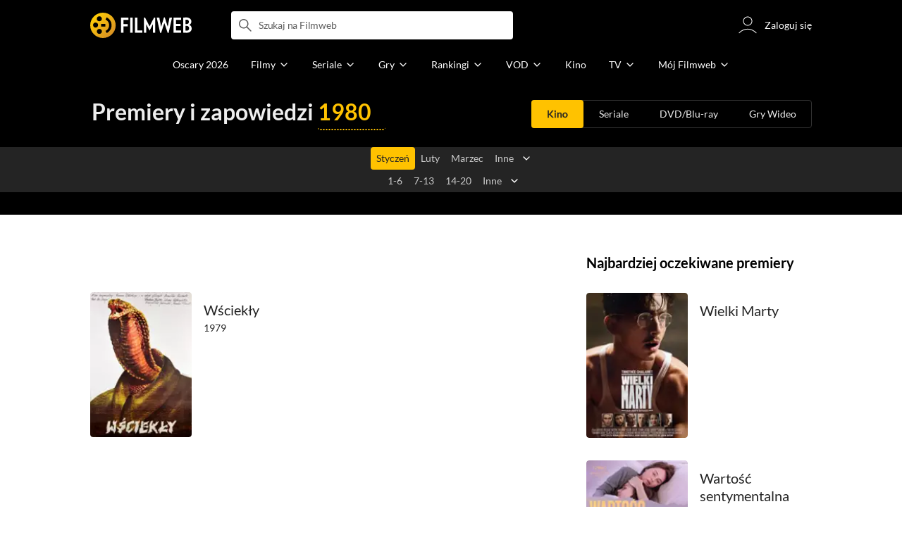

--- FILE ---
content_type: text/css
request_url: https://fwcdn.pl/front/assets/2vyrdIEf_004.css
body_size: 7562
content:
.native-scrollbar{scrollbar-width:thin!important;scrollbar-face-color:rgba(128,128,128,.5);scrollbar-track-color:#fff;scrollbar-color:rgba(128,128,128,.5) #fff}.native-scrollbar::-webkit-scrollbar{-webkit-appearance:none}.native-scrollbar::-webkit-scrollbar:vertical{width:11px}.native-scrollbar::-webkit-scrollbar:horizontal{height:11px}.native-scrollbar::-webkit-scrollbar-thumb{border:4px solid #fff;border-radius:0;background-color:#80808080}.native-scrollbar::-webkit-scrollbar-thumb:hover{background-color:#808080bf}.native-scrollbar::-webkit-scrollbar-track{background:#fff}.sideBoxes{counter-reset:item}.sideBoxes .sideBox__header{padding:2rem 0;font-family:Lato,sans-serif;font-size:1.25rem;font-weight:700;line-height:1.375rem}.sideBoxes .sideBox__pos{position:relative;margin-bottom:2rem}.sideBoxes .page__subtitle.page__subtitle--tiny h2{font-family:Lato,sans-serif;font-size:1.25rem;font-weight:700;line-height:1.375rem}.sideBoxes .wrapperContent .section{padding-bottom:0;border-bottom:0}@media (max-width: 767px){.sideBoxes .sideBox__header{padding:1.5625rem 0}.sideBoxes .sideBox>ul>.item{margin-bottom:1.25rem}}@media (min-width: 768px){.sideBoxes{margin-bottom:3.125rem}.sideBoxes .page__header:last-child{padding-top:3rem;padding-bottom:1.75rem}.sideBoxes .sideBox,.sideBoxes .sideBox>ul{display:flex;flex-wrap:wrap;justify-content:space-between}.sideBoxes .sideBox__header,.sideBoxes .sideBox>ul__header{width:100%}.sideBoxes .sideBox__pos,.sideBoxes .sideBox>ul__pos{width:48.5%}.sideBoxes .sideBox>.item,.sideBoxes .sideBox>ul>.item{width:48.5%;margin-bottom:.625rem;padding:0}.sideBoxes .simplePoster{padding-bottom:0;margin-bottom:0}}@media (min-width: 1152px){.sideBoxes{display:block}.sideBoxes .sideBox{width:20rem}.sideBoxes .sideBox__pos{width:100%}.sideBoxes .sideBox>ul{display:block}.sideBoxes .sideBox>ul>.item{width:auto;margin-bottom:1.25rem;padding:0}}.pageContent .subHeader .subHeader__bar{top:-6.25rem;height:5.125rem;border-bottom:1px solid #e8e8e8}.pageContent .subHeader .subHeader__bar--fixed{position:fixed;z-index:3;top:0;right:0;left:0;box-sizing:content-box;margin:0 auto;padding-top:3.75rem;transition:top 1s cubic-bezier(.39,.29,0,1);border:0;background-color:#fff;padding-bottom:0}.pageContent .subHeader .subHeader__bar--fixed:after{content:"";display:block;position:absolute;top:8.875rem;width:100%;height:.9375rem;margin:0 auto;background:url([data-uri]) no-repeat top center;background-size:100% .9375rem}.pageContent .subHeader .subHeader__bar--hidden{top:-6.25rem}.pageContent .subHeader .TabsNav{box-sizing:border-box;height:2.375rem;padding-top:.625rem}.pageContent .subHeader .TabsNav .item a{margin:0 .125rem;padding:0 .75rem;transition:color .2s cubic-bezier(.39,.29,0,1),background-color .2s cubic-bezier(.39,.29,0,1);font-size:1rem;line-height:1.5rem;text-transform:uppercase}.mouse .pageContent .subHeader .TabsNav .item:not(.item__inactive) a:hover{background-color:#ffd900}.pageContent .subHeader .TabsNav .item__inactive a{color:#ccc;cursor:default}.pageContent .subHeader .TabsNav .item__is-active a{background-color:#ffc200;font-weight:700}.pageContent .subHeader .TabsNav .item__is-active.item__inactive a{background-color:#a0a0a0}.pageContent .onlyPopular{padding-top:1.25rem}.pageContent .onlyPopular .md-checkbox{margin:0}.pageContent .premieresHeader{z-index:3;padding-bottom:0;border-bottom:0}.screening .pageContent .premieresHeader{z-index:3}.pageContent .premieresHeader .section__header{padding-bottom:0}.pageContent .premieresHeader .section__title{overflow:visible}.pageContent .premieresHeader .TabsNav .item.author a span:not(:last-child){display:none}.pageContent .premieresHeader .TabsNav .item{white-space:nowrap}.pageContent .premieresHeader .TabsNav .item .fwBtn{border:0;font-size:1rem}.pageContent .premieresHeader .TabsNav--light .item__is-active .fwBtn{background-color:#fff;color:#e7a90f;font-weight:700}.pageContent .premieresHeader .sub-tabs>.list>.item{padding-right:.25rem;padding-left:.25rem}.pageContent .dropdown{margin-top:-30px;margin-bottom:-10px;padding:0!important}.pageContent .dropdown__btn{position:relative;padding:0 .5rem;color:#e7a90f;font-family:PT Sans Narrow,Open Sans,sans-serif;font-size:1.5rem;letter-spacing:.125rem;line-height:1.5}.pageContent .dropdown__btn:before{content:"";position:absolute;right:.75rem;bottom:0;left:.5rem;height:0;border-bottom:2px dotted}.pageContent .dropdown__list .item{text-indent:0}.pageContent .section__header .dropdown__list{top:.4375rem;left:0}.pageContent .section__header .dropdown__list .list{padding:10px 0 10px 10px;text-align:left}.pageContent .section__header .dropdown__list .list .item__inactive{display:none}.pageContent .premieresContent.films .infoBox__distributor,.pageContent .premieresContent.dvd .infoBox__distributor,.pageContent .premieresContent.serial .infoBox__distributor,.pageContent .premieresContent.serial .titleYear,.pageContent .premieresContent.games .infoBox__countries,.pageContent .premieresContent.games .infoBox__distributor,.pageContent .premieresContent.games .infoBox__cast{display:none!important}.pageContent .inactive{opacity:1;pointer-events:none}.premieresList{transition:opacity .35s cubic-bezier(.39,.29,0,1)}.premieresList--loading{transition:opacity 0ms cubic-bezier(.39,.29,0,1);opacity:.2}.premieresList__no-titles,.premieresList__no-popular-titles{padding:6.25rem 0;font-size:1rem;line-height:1.5;text-align:center}.premieresList__no-titles h3,.premieresList__no-popular-titles h3{margin-bottom:1.25rem;font-size:1.4375rem;font-weight:700}.premieresList__weekRange{margin-bottom:0}.premieresList__dayHeader{padding:2rem 0;font-size:1.25rem;font-weight:700}.premieresList__dayHeader:first-letter{text-transform:uppercase}.premieresList__box{position:relative;margin-bottom:2rem}.sidebarSection .communityRatings__rating--wts .communityRatings__value,.preview__ratings .communityRatings__rating--wts .communityRatings__value{white-space:nowrap}.listNews__item{margin-bottom:1rem}.premieresHeader{width:100%}.PremieresPage.hasScreening #screening:not(.floating-screening-wrap){padding-top:0}.PremieresPage.hasScreening .curtainScreening{top:0}@media (max-width: 767px){.pageContent .premieresHeader{padding-bottom:1.25rem}.pageContent .premieresHeader .section__title{padding-right:0;padding-left:0;letter-spacing:0}.pageContent .dropdown__btn{letter-spacing:0}.pageContent .section__header .dropdown__list{top:.1875rem;left:-6px}.pageContent .section__header .dropdown__list .list{padding:10px 5px 10px 10px}.pageContent .onlyPopular{padding:.625rem .625rem 1.25rem}.pageContent .onlyPopular .md-checkbox{margin:0}.pageContent .premieresList__dayHeader{padding:1.5625rem .625rem}.pageContent .premieresList__weekRange:first-child .premieresList__dayHeader{margin-top:-1.1875rem}.pageContent .premieresList__box{margin-bottom:1.25rem;border-right:0;border-left:0}.pageContent .premieresList__no-titles,.pageContent .premieresList__no-popular-titles{padding:2.5rem 0}}@media (min-width: 768px){.pageContent .dropdown__btn{padding:0;font-size:2.25rem;letter-spacing:.225rem;line-height:1.5}.pageContent .dropdown__btn:before{right:.225rem;left:0}.pageContent .subHeader__bar--fixed{width:728px}.premieresHeader .container{padding:0}.slumpdown--chevron.slumpdown--fontInherit .slumpdown__button--toggle:after{font-size:1.125rem}}@media (min-width: 1152px){.pageContent{border-bottom:1px solid #EAEAEA}.flatContentWrapper{display:flex;flex-wrap:wrap}.flatContentWrapper .premieresContent{margin-right:1rem;margin-left:1rem}.flatContentWrapper .section--boxes{max-width:20rem;margin-left:1rem}.pageContent .premieresHeader .section__header{padding-bottom:.3125rem}.pageContent .subHeader .subHeader__bar--fixed{width:1056px}.pageContent .subHeader .TabsNav{box-sizing:border-box}.pageContent .subHeader .TabsNav .item a{margin:0 .3125rem}.pageContent .premieresContent__cols .container.premieresListContainer{display:flex;justify-content:space-between}.pageContent .premieresContent__cols .container.premieresListContainer .premieresList{width:100%}.premieresList{max-width:42rem}.premieresHeader .container{padding:0 15px}}.boxBadge{display:flex;position:absolute;top:0;right:.625rem;flex-grow:1;flex-wrap:nowrap;transform:translateY(-50%);border:0;background-color:#fff}.boxBadge__item{border-radius:.25rem;margin-left:.25rem;transition:background-color .5s cubic-bezier(.39,.29,0,1);background-color:#e8e8e8;color:#888;font-size:.625rem;font-weight:700;line-height:1rem;text-transform:uppercase;cursor:default}.boxBadge__item:first-child{margin-left:0}.boxBadge__item a,.boxBadge__item span{display:inline-block;padding:0 .25rem;transition:color .2s cubic-bezier(.39,.29,0,1),background-color .2s cubic-bezier(.39,.29,0,1);line-height:1rem}html.mouse .boxBadge__item a:hover{border-radius:.25rem;background-color:#ffd900;color:#333}.boxBadge__item.boxBadge__item--premiere{background-color:#ffc200;color:#333}.boxBadge__itemMore{position:relative;margin-left:.25rem;padding:0 .25rem;transition:background-color .5s cubic-bezier(.39,.29,0,1);background-color:#e8e8e8;color:#888;font-size:.625rem;font-weight:700;line-height:1rem;text-transform:uppercase;cursor:pointer}html.mouse .boxBadge__itemMore:hover{background-color:#ffd900;color:#888}.boxBadge__itemMore ul{display:none;font-size:0}.boxBadge__itemMore:hover ul{display:block;position:absolute;top:1.25rem;right:-.3125rem;padding:.3125rem .3125rem 0 0;background-color:#fff;text-align:right;white-space:nowrap}.boxBadge__itemMore:hover ul li{display:inline-block;margin-bottom:.3125rem;white-space:nowrap}.boxBadge.boxBadge--releases,.boxBadge.boxBadge--related{display:block;position:relative;right:0;top:auto;padding-top:0;border:1px solid #e8e8e8;border-top:0;transform:translateY(0);margin-top:-1px;width:100%}.boxBadge.boxBadge--releases .boxBadge__item,.boxBadge.boxBadge--related .boxBadge__item{margin-left:0;padding:.5rem .6875rem;border-top:.0625rem solid #e8e8e8;background-color:#f8f8f8;font-size:1rem;line-height:1.875rem}.boxBadge.boxBadge--releases{display:flex;flex-direction:column}.boxBadge.boxBadge--releases .boxBadge__item{display:flex;align-items:center;width:100%}.boxBadge.boxBadge--releases .boxBadge__item .icon{display:inline-block;padding-right:.4375rem;color:#888;font-size:1.25rem;line-height:1.875rem}.boxBadge.boxBadge--releases .boxBadge__item .realease-link{overflow:hidden;line-height:1.875rem;color:#888;transition:color .2s cubic-bezier(.39,.29,0,1),background-color .2s cubic-bezier(.39,.29,0,1);white-space:nowrap;text-overflow:ellipsis}.boxBadge.boxBadge--releases .boxBadge__item .realease-link:before{content:"";padding-right:.4375rem;transition:color .2s cubic-bezier(.39,.29,0,1),background-color .2s cubic-bezier(.39,.29,0,1);color:#888;font-family:filmweb-ico;font-size:1.25rem;vertical-align:bottom}html.mouse .boxBadge.boxBadge--releases .boxBadge__item:hover a,html.mouse .boxBadge.boxBadge--releases .boxBadge__item:hover span{background:none;color:#000}html.mouse .boxBadge.boxBadge--releases .boxBadge__item:hover a:before,html.mouse .boxBadge.boxBadge--releases .boxBadge__item:hover span:before{color:#202020}.boxBadge.boxBadge--releases .boxBadge__item .release-carrier{padding:5px 3px 2px;font-size:12px;text-transform:uppercase}.boxBadge.boxBadge--releases.boxBadge--compact li:not(:first-child){display:none}.boxBadge.boxBadge--related{border:0}.boxBadge.boxBadge--related .boxBadge__item{display:block;max-width:100%;overflow:hidden;font-size:.625rem;line-height:1.4375rem;text-overflow:ellipsis;text-transform:none;white-space:nowrap}.boxBadge.boxBadge--related .boxBadge__item span{display:inline;padding:0;font-size:.875rem;line-height:1.125rem}.boxBadge.boxBadge--related .boxBadge__item .related-link{margin-right:.625rem}.boxBadge.boxBadge--related .boxBadge__item a span{padding:0}.boxBadge.boxBadge--related .boxBadge__item>a,.boxBadge.boxBadge--related .boxBadge__item>a span{display:inline;padding:0;color:#000}.boxBadge.boxBadge--related .boxBadge__item>a:hover,.boxBadge.boxBadge--related .boxBadge__item>a span:hover{background:none;color:#000;text-decoration:underline}.boxBadge.boxBadge--special{margin-top:calc(56.25% - 35px);transform:none}.see-more-releases{position:absolute;top:.5rem;right:.625rem;width:1.875rem;height:1.875rem;border-radius:1.875rem;color:#888;text-align:center}.see-more-releases .icon{line-height:1.875rem}@media (min-width: 768px){.boxBadge.boxBadge--special{margin-top:auto;transform:translateY(-50%)}}.listBadge{display:flex;position:absolute;top:0;right:.625rem;flex-grow:1;flex-wrap:nowrap;transform:translateY(-50%);border:0;background-color:#fff}.listBadge__item{margin-left:.25rem;transition:background-color .5s cubic-bezier(.39,.29,0,1);background-color:#e8e8e8;color:#888;font-size:.75rem;line-height:1.25rem;text-transform:uppercase;cursor:default}.listBadge__item:first-child{margin-left:0}.listBadge__item a,.listBadge__item span{display:inline-block;padding:0 .25rem;transition:color .2s cubic-bezier(.39,.29,0,1),background-color .2s cubic-bezier(.39,.29,0,1);line-height:1.25rem}html.mouse .listBadge__item a:hover{background-color:#ffd900;color:#333}.listBadge__item.listBadge__item--premiere{background-color:#ffc200;color:#333}.listBadge__itemMore{position:relative;margin-left:.25rem;padding:0 .25rem;transition:background-color .5s cubic-bezier(.39,.29,0,1);background-color:#e8e8e8;color:#888;font-size:.75rem;line-height:1.25rem;text-transform:uppercase;cursor:pointer}html.mouse .listBadge__itemMore:hover{background-color:#ffd900;color:#888}.listBadge__itemMore ul{display:none}.listBadge__itemMore:hover ul{display:block;position:absolute;top:1.25rem;right:-.3125rem;padding:.3125rem .3125rem 0 0;background-color:#fff;text-align:right;white-space:nowrap}.listBadge__itemMore:hover ul li{display:inline-block;margin-bottom:.3125rem;white-space:nowrap}.listBadge{display:block;position:relative;top:auto;right:0;width:100%;margin-top:-1px;padding-top:0;transform:translateY(0);border:1px solid #e8e8e8;border-top:0}.listBadge .listBadge__item{margin-left:0;padding:.5rem .6875rem;border-top:.0625rem solid #e8e8e8;background-color:#f8f8f8;font-size:1rem;line-height:1.875rem}.listBadge{display:flex;flex-direction:column}.listBadge .listBadge__item{display:flex;align-items:center;width:100%}.listBadge .listBadge__item .icon{display:inline-block;padding-right:.4375rem;color:#888;font-size:1.25rem;line-height:1.875rem}.listBadge .listBadge__item .realease-link{display:inline-flex;align-items:center;transition:color .2s cubic-bezier(.39,.29,0,1),background-color .2s cubic-bezier(.39,.29,0,1);color:#888;line-height:1.875rem;text-overflow:ellipsis;white-space:nowrap;overflow:hidden}.listBadge .listBadge__item .realease-link .ico{width:1.5625rem;height:1.5625rem;margin-right:.4375rem;transition:color .2s cubic-bezier(.39,.29,0,1),background-color .2s cubic-bezier(.39,.29,0,1);color:#888;vertical-align:text-bottom;pointer-events:none}html.mouse .listBadge .listBadge__item:hover a,html.mouse .listBadge .listBadge__item:hover span{background:none}.listBadge .listBadge__item .release-carrier{padding:5px 3px 2px;font-size:12px;text-transform:uppercase}.listBadge.listBadge--compact li:not(:first-child){display:none}.listBadge.listBadge--link-more .listBadge__item{display:block;max-width:100%;overflow:hidden;background:#fff;color:#000;line-height:1.875rem;text-overflow:ellipsis;text-transform:none;white-space:nowrap}.listBadge.listBadge--link-more .listBadge__see-more{color:#ffc200}html.mouse .listBadge.listBadge--link-more .listBadge__see-more:hover{color:#ffd900}.listBadge__releaseList{display:inline-block;padding-left:.625rem}.listBadge__relatedList{display:inline-block;margin-right:.25rem;font-size:.875rem}.listBadge__relatedList a{margin:0;padding:0;color:#000}html.mouse .listBadge__relatedList a:hover{color:#888}.listBadge.listBadge--related .listBadge__item{display:block;max-width:100%;overflow:hidden;font-size:.625rem;line-height:1.875rem;text-overflow:ellipsis;text-transform:none;white-space:nowrap}.listBadge.listBadge--related .listBadge__item span{display:inline;line-height:1.125rem}.listBadge.listBadge--related .listBadge__item .listBadge__relatedLink,.listBadge.listBadge--related .listBadge__item .related-link{margin-right:.25rem;padding:0;font-size:.875rem}.listBadge.listBadge--related .listBadge__item a span{padding:0}.listBadge.listBadge--related .listBadge__item>a,.listBadge.listBadge--related .listBadge__item>a span{display:inline;padding:0;color:#000}.listBadge.listBadge--related .listBadge__item>a:hover,.listBadge.listBadge--related .listBadge__item>a span:hover{background:none;color:#888}.listBadge__see-more{position:absolute;display:flex;align-items:center;justify-content:center;top:.5rem;right:.625rem;width:1.875rem;height:1.875rem;border-radius:1.875rem;color:#888;text-align:center}.listBadge__see-more .ico{width:1.125rem;height:1.125rem;line-height:1.875rem;pointer-events:none;transition:scale .2s cubic-bezier(.39,.29,0,1);scale:-1}.listBadge--compact .listBadge__see-more .ico{scale:1}.listBadge--link-more .listBadge__see-more{display:flex;z-index:1;top:0;left:0;align-items:center;justify-content:flex-end;width:100%;height:100%;padding-right:.625rem}.premieresPage{--header-gap: 6.25rem;background-color:#fff}.premieresPage .premieresHeader{position:sticky;z-index:4;top:calc(var(--fw-header-height) - var(--header-gap))}.premieresPage .premieresHeader .page__navigation{z-index:1;padding-bottom:0}.premieresPage .premieresHeader .page__header,.premieresPage .premieresHeader .section__title{overflow:visible}.premieresPage .premieresHeader .page__section--secondaryDark{padding:.5rem 0}.premieresPage .premieresHeader .navList:last-of-type{padding-top:.5rem}.premieresPage .premieresHeader .navList__item .navList__text{border-radius:2px}.premieresPage .premieresHeader__group .slumpdown--inSentence .slumpdown__button--toggle{border:none;padding-bottom:0}.premieresPage .premieresHeader__group .slumpdown--expanded .slumpdown__list-wrapper{background:#000;z-index:11}.premieresPage .premieresHeader__group .slumpdown--chevron.slumpdown--fontInherit .slumpdown__button--toggle.ico{width:1rem;height:1rem}.premieresPage .premieresHeader__group .slumpdown--chevron.slumpdown--old .ico{display:block;height:100%;right:0}.section__title .slumpdown{margin-left:.75rem;text-indent:0}.section__title .slumpdown__list-wrapper{left:0}.section__title .slumpdown__button{padding-right:.1875rem;padding-left:.375rem}.section__title .slumpdown__button--select{padding-right:0rem}.section__title .slumpdown.slumpdown--chevron .slumpdown__list-wrapper{left:0}.section__title .slumpdown.slumpdown--chevron .slumpdown__list-wrapper .ss-wrapper{margin-right:-2rem}.section__title .slumpdown.slumpdown--chevron .slumpdown__button{padding-left:.375rem}.section__title .slumpdown.slumpdown--chevron .slumpdown__button--toggle{padding-right:1.25rem}.section__title .slumpdown.slumpdown--chevron .slumpdown__button--select{padding-right:.375rem}@media (min-width: 768px){.premieresPage .premieresHeader{top:calc(var(--fw-header-height) - var(--header-gap) - 2rem)}.premieresPage .premieresHeader .page__section--secondaryDark{padding:1rem 0}.premieresPage .premieresHeader .page__section--secondaryDark .navList--months{overflow-y:auto}.premieresPage .premieresHeader__group .slumpdown--chevron.slumpdown--old .ico{display:block;width:1.75rem;height:1.75rem;right:-1.375rem}.section__title .slumpdown__button{padding-right:.125rem}.section__title .slumpdown__list-wrapper .ss-wrapper{margin-right:-2.8125rem}}@media (min-width: 1152px){.page__wrapper{display:grid;grid-template-columns:calc((100% - 1056px)/2 + 704px) calc((100% - 1056px)/2 + 352px);grid-template-areas:"header header" "main sidebar"}.page__wrapper .premieresHeader{grid-area:header;top:calc(var(--fw-header-height) - var(--header-gap))}.page__wrapper .premieresContent{grid-area:main;justify-self:end;width:704px}.page__wrapper .sidebarSection{grid-area:sidebar;width:352px;margin-top:1.5625rem}.navList--primary .navList__button,.navList--tertiary .navList__button,.navList--secondary .navList__button,.navList--secondary .navList__text{font-size:.875rem}.premieresHeader__group{display:grid;grid-template-columns:26.25rem 1fr;align-items:center;padding:1.5rem 0}.premieresHeader__group .page__header{padding-top:0}.premieresHeader__group .page__title,.premieresHeader__group .page__title h2{font-size:2rem;line-height:2.5rem}.page__section--dark .premieresHeader__group .navList--primary:after{display:none}.page__section--dark .premieresHeader__group .navList--primary .navList__text{font-size:.875rem}.page__section--dark .premieresHeader__group .navList--primary .navList__item--selected{border-radius:.25rem;background:#ffc200;color:#242424}.page__section--dark .premieresHeader__group .navList--primary .navList__item--selected:after{display:none}.mouse .page__section--dark .premieresHeader__group .navList--primary .navList__item--selected:hover,.mouse .page__section--dark .premieresHeader__group .navList--primary .navList__item--selected:hover .navList__text,.page__section--dark .premieresHeader__group .navList--primary .navList__item--selected .navList__text{color:#242424}.premieresHeader__group .navList--primary{text-align:right}.premieresHeader__group .navList--primary .navList__text,.premieresHeader__group .navList--tertiary .navList__text{display:flex;align-items:center;height:2.5rem;padding:0 1.375rem}.premieresHeader__group .navList__container{width:auto;position:relative}.premieresHeader__group .navList__container:before{border-radius:.25rem;content:"";position:absolute;top:0;left:0;width:100%;height:100%;border:1px solid #333}.premieresHeader__group .navList__container .navList--primary .navList__item--selected:after,.premieresHeader__group .navList__container .navList--tertiary .navList__item--selected:after{display:none}}.sideBox .preview.previewCard.previewFilm .preview__year{display:none}


--- FILE ---
content_type: application/javascript
request_url: https://fwcdn.pl/front/assets/SI9flJ2h_004.js
body_size: 124
content:
import{f as o}from"./D-WgIis9_004.js";class t{id;awards;nominations;photos;relateds;episodes;posters;videos;seasons;roleCounts;constructor(s,e){Object.assign(this,e,s)}hasSeasons(){return this?.seasons>0}hasEpisodes(){return this?.episodes>0}hasYears(s=30){return!this.hasSeasons()&&this.episodes>s}}const n=o.filmCollectionCount.cacheable,l=o.filmCollectionCount.cacheable.model(t);export{l as a,n as b};


--- FILE ---
content_type: application/javascript
request_url: https://fwcdn.pl/front/assets/DtsTFr5C_004.js
body_size: 2762
content:
import{C as k}from"./CIaS58oU_004.js";/* empty css            */import{a as y,s as v,r as E}from"./BcNr387M_004.js";import w from"./BnmF6Yxn_004.js";import{H as g}from"./D7xsJ3AU_004.js";import{e as O}from"./CKieSJBT_004.js";import{s as L}from"./DbGwlR_d_004.js";/* empty css            */import{V as R}from"./8hsmMaYD_004.js";g.registerHelper("each",O);g.registerHelper("svgIconHb",L);const M=g.template({1:function(e,n,a,c,i){return'<div class="CommunityRatings communityRatings">'},3:function(e,n,a,c,i){var l,t,s=n??(e.nullContext||{}),r=e.hooks.helperMissing,u="function",m=e.escapeExpression,o=e.lookupProperty||function(f,d){if(Object.prototype.hasOwnProperty.call(f,d))return f[d]};return'        <span class="communityRatings__rating communityRatings__rating--'+m((t=(t=o(a,"type")||(n!=null?o(n,"type"):n))!=null?t:r,typeof t===u?t.call(s,{name:"type",hash:{},data:i,loc:{start:{line:3,column:72},end:{line:3,column:80}}}):t))+`"
            `+((l=o(a,"if").call(s,n!=null?o(n,"itemScope"):n,{name:"if",hash:{},fn:e.program(4,i,0),inverse:e.noop,data:i,loc:{start:{line:4,column:12},end:{line:4,column:45}}}))!=null?l:"")+`
            `+((l=o(a,"if").call(s,n!=null?o(n,"itemType"):n,{name:"if",hash:{},fn:e.program(6,i,0),inverse:e.noop,data:i,loc:{start:{line:5,column:12},end:{line:5,column:58}}}))!=null?l:"")+`>
                `+m((o(a,"svgIconHb")||n&&o(n,"svgIconHb")||r).call(s,n!=null?o(n,"iconName"):n,{name:"svgIconHb",hash:{},data:i,loc:{start:{line:6,column:16},end:{line:6,column:38}}}))+`
`+((l=o(a,"if").call(s,n!=null?o(n,"valueHTML"):n,{name:"if",hash:{},fn:e.program(8,i,0),inverse:e.program(10,i,0),data:i,loc:{start:{line:7,column:16},end:{line:13,column:23}}}))!=null?l:"")+`
                <span class="communityRatings__description" data-name="`+m((t=(t=o(a,"name")||(n!=null?o(n,"name"):n))!=null?t:r,typeof t===u?t.call(s,{name:"name",hash:{},data:i,loc:{start:{line:15,column:71},end:{line:15,column:79}}}):t))+`">
                    `+((l=(t=(t=o(a,"descriptionHTML")||(n!=null?o(n,"descriptionHTML"):n))!=null?t:r,typeof t===u?t.call(s,{name:"descriptionHTML",hash:{},data:i,loc:{start:{line:16,column:20},end:{line:16,column:41}}}):t))!=null?l:"")+`
                </span>

`+((l=o(a,"each").call(s,n!=null?o(n,"itemProps"):n,{name:"each",hash:{},fn:e.program(12,i,0),inverse:e.noop,data:i,loc:{start:{line:19,column:16},end:{line:21,column:25}}}))!=null?l:"")+`        </span>
`},4:function(e,n,a,c,i){return"itemScope"},6:function(e,n,a,c,i){var l,t=e.lookupProperty||function(s,r){if(Object.prototype.hasOwnProperty.call(s,r))return s[r]};return'itemType="'+e.escapeExpression((l=(l=t(a,"itemType")||(n!=null?t(n,"itemType"):n))!=null?l:e.hooks.helperMissing,typeof l=="function"?l.call(n??(e.nullContext||{}),{name:"itemType",hash:{},data:i,loc:{start:{line:5,column:38},end:{line:5,column:50}}}):l))+'"'},8:function(e,n,a,c,i){var l,t,s=e.lookupProperty||function(r,u){if(Object.prototype.hasOwnProperty.call(r,u))return r[u]};return"                    "+((l=(t=(t=s(a,"valueHTML")||(n!=null?s(n,"valueHTML"):n))!=null?t:e.hooks.helperMissing,typeof t=="function"?t.call(n??(e.nullContext||{}),{name:"valueHTML",hash:{},data:i,loc:{start:{line:8,column:20},end:{line:8,column:35}}}):t))!=null?l:"")+`
`},10:function(e,n,a,c,i){var l,t=e.lookupProperty||function(s,r){if(Object.prototype.hasOwnProperty.call(s,r))return s[r]};return`                    <span class="communityRatings__value">
                        `+e.escapeExpression((l=(l=t(a,"valueFormatted")||(n!=null?t(n,"valueFormatted"):n))!=null?l:e.hooks.helperMissing,typeof l=="function"?l.call(n??(e.nullContext||{}),{name:"valueFormatted",hash:{},data:i,loc:{start:{line:11,column:24},end:{line:11,column:42}}}):l))+`
                    </span>
`},12:function(e,n,a,c,i){var l,t=n??(e.nullContext||{}),s=e.hooks.helperMissing,r="function",u=e.escapeExpression,m=e.lookupProperty||function(o,f){if(Object.prototype.hasOwnProperty.call(o,f))return o[f]};return'                    <meta itemprop="'+u((l=(l=m(a,"name")||(n!=null?m(n,"name"):n))!=null?l:s,typeof l===r?l.call(t,{name:"name",hash:{},data:i,loc:{start:{line:20,column:36},end:{line:20,column:44}}}):l))+'" content="'+u((l=(l=m(a,"value")||(n!=null?m(n,"value"):n))!=null?l:s,typeof l===r?l.call(t,{name:"value",hash:{},data:i,loc:{start:{line:20,column:55},end:{line:20,column:64}}}):l))+`"/>
`},14:function(e,n,a,c,i){return"</div>"},compiler:[8,">= 4.3.0"],main:function(e,n,a,c,i){var l,t=n??(e.nullContext||{}),s=e.lookupProperty||function(r,u){if(Object.prototype.hasOwnProperty.call(r,u))return r[u]};return((l=s(a,"if").call(t,n!=null?s(n,"entire"):n,{name:"if",hash:{},fn:e.program(1,i,0),inverse:e.noop,data:i,loc:{start:{line:1,column:0},end:{line:1,column:68}}}))!=null?l:"")+`
`+((l=s(a,"each").call(t,n!=null?s(n,"ratings"):n,{name:"each",hash:{},fn:e.program(3,i,0),inverse:e.noop,data:i,loc:{start:{line:2,column:4},end:{line:23,column:13}}}))!=null?l:"")+((l=s(a,"if").call(t,n!=null?s(n,"entire"):n,{name:"if",hash:{},fn:e.program(14,i,0),inverse:e.noop,data:i,loc:{start:{line:24,column:0},end:{line:24,column:27}}}))!=null?l:"")+`
`},useData:!0}),S=g.template({compiler:[8,">= 4.3.0"],main:function(e,n,a,c,i){return`<div class="communityRatings__placeholder">
    <div class="communityRatings__placeholderIcon placeholder"></div>
    <div class="communityRatings__placeholderRate placeholder"></div>
    <div class="communityRatings__placeholderDesc">
        <div class="placeholder"></div>
        <div class="placeholder"></div>
    </div>
</div>
`},useData:!0}),[b,x,I,F,A,j]=["rate","role","wts","likes","critics","taste"],[D,V,q,$]=["isShort","isCompact","showAll","isModern"];class p extends k{static defaults={ratings:null,detailedRate:!1,mods:[]};constructor(n,a,c){super(n,a,{...p.defaults,...c}),this._init().catch(y)}async _init(){this._placeholder(),this._appendMods(),await w.whenVisible(this.element).catch(y),this.isRendered||await this._fetch(),this._render()}_appendMods(){this.element.classList.add(...this.options.mods)}}p.className="CommunityRatings";p.template=M;p.placeholder=S;p.type={RATE:b,ROLE:x,WTS:I,LIKES:F,CRITICS:A,TASTE:j};p.mods={SHORT:D,COMPACT:V,ALL:q,MODERN:$};const[P,_,h]=["left","right","card"],[C,T]=["default","isShort"];class H extends R{static variantName="VariantRatings";static placement={LEFT:P,RIGHT:_,CARD:h};static view={DEFAULT:C,SHORT:T};static defaults={...R.defaults,detailedRate:!1,placement:h,view:C,ignoreStoreIfCloseToPremiere:!1};static variant={ratingsSel:".communityRatings"};placementEl;communityRatingsFilm;constructor(n){super(n)}destroy(){this.deleteRating(),this.deletePlacement(),super.destroy()}get isShort(){return this.options.view===T}get isLeft(){return this.options.placement===P}get isRight(){return this.options.placement===_}async init(){this.updateParentPlaceholder(),await this.parent.is.ready,!this.destroyed&&(this.createPlacement(),this.getCommunityRatings()||this.buildCommunityRatings())}createPlacement(){this.placementEl=this.options.placement===h?this.parent.element.querySelector(".preview__ratings"):v(`<div class="preview__ratingIndex preview__ratingIndex--${this.options.placement}"></div>`,this.parent.element)}getCommunityRatings(){const n=this.parent.element.querySelector(H.variant.ratingsSel);return n&&(n.classList.remove("hide"),this.placementEl.contains(n)||this.placementEl.appendChild(n),this.communityRatingsFilm=this.initCommunityRatings(n)),n}initCommunityRatings(n){}createCommunityRatings(){}buildCommunityRatings(){this.communityRatingsFilm=this.createCommunityRatings(),this.placementEl?.prepend(this.communityRatingsFilm.element)}updateParentPlaceholder(){(this.isLeft||this.isRight)&&this.parent.placeholderEl?.appendChild(v('<div class="preview__placeholderRatingIndex"></div>'))}deleteRating(){this.communityRatingsFilm?.destroy()}deletePlacement(){(this.isLeft||this.isRight)&&E(this.placementEl)}}export{p as C,H as V};


--- FILE ---
content_type: application/javascript
request_url: https://fwcdn.pl/front/assets/B5K5GB4s_004.js
body_size: 532
content:
import{n as s,o as c}from"./BcNr387M_004.js";import{a as r}from"./Ck6jlTAn_004.js";import{a as n}from"./Blp3L3E1_004.js";import{a as m}from"./DAY8Ey53_004.js";import{t as l}from"./fVHSl_kg_004.js";class o{entityId;entityName;constructor(e){Object.assign(this,e)}async get(){const e=await r.fetch({id:this.entityId,entityName:this.entityName});return(await n.fetch()).filter(e)}async getWithDetails(){const e=await r.fetch({id:this.entityId,entityName:this.entityName}),i=(await n.fetch()).filter(e).all;return(await Promise.all(i.map(async t=>({critic:t,vote:await t.getVote({entityId:this.entityId,entityName:this.entityName,userId:t.id}),public:await t.isPublic()})))).filter(t=>t).sort((t,a)=>t.vote.comment&&a.vote.comment||!t.vote.comment&&!a.vote.comment?t.vote.likes?.length===a.vote.likes?.length?t.critic.priority===a.critic.priority?a.vote.timestamp-t.vote.timestamp:t.critic.priority-a.critic.priority:(a.vote.likes?.length||0)-(t.vote.likes?.length||0):+!t.vote.comment-+!a.vote.comment)}async getRating(e=1){const i=await m.fetch({id:this.entityId});return!i||i.rate===0||i.count===0?null:{value:i.rate,count:i.count,valueFormatted:c(i.rate,e),descriptionHTML:`
                <span>${s(i.count)}</span>
                <span>${l("critics_declinated.label",{count:i.count})}</span>`}}static get(e){return new o(e)}}export{o as F};


--- FILE ---
content_type: application/javascript
request_url: https://fwcdn.pl/front/assets/CnUy0D1Y_004.js
body_size: 319
content:
import{V as i}from"./8hsmMaYD_004.js";import{r as s,s as e}from"./BcNr387M_004.js";const[t,n,a]=[null,"compact","large"];class o extends i{static variantName="VariantIndex";static style={AUTO:t,COMPACT:n,LARGE:a};static defaults={getIndexHTML:null,indexHTML:null,style:t};indexEl;get indexHTML(){return this.options.getIndexHTML?this.options.getIndexHTML(this):this.options.indexHTML}async init(){this.expose(this.options.style),this.#e(),await this.parent.is.ready,this.#t()}destroy(){s(this.indexEl),super.destroy()}#e(){this.parent.placeholderEl?.appendChild(e('<div class="preview__placeholderIndex"></div>'))}#t(){this.indexEl=e(`<div class="preview__index">${this.indexHTML}</div>`,this.parent.element)}}export{o as V};


--- FILE ---
content_type: application/javascript
request_url: https://fwcdn.pl/front/assets/w8Z31ip9_004.js
body_size: 37
content:
import{P as i}from"./DL_iIYGL_004.js";class t extends i{static defaults={filmId:null,entityName:null};constructor(e,s){super(e,s,t.defaults)}get filmId(){return+this.options.filmId}get entityName(){return this.options.entityName}}t.className="PosterFilm";export{t as P};


--- FILE ---
content_type: application/javascript
request_url: https://fwcdn.pl/front/assets/DKWLHxkJ_004.js
body_size: 574
content:
import{v as s}from"./B6YTt-qR_004.js";import{S as c}from"./D3qDv3dW_004.js";import{D as a}from"./Bk8c7yX7_004.js";class i extends c{static key="logged_cache_vote_details";get params(){return super.params}get requestKey(){return[this.key,this.params.id,this.params.userId].filter(e=>e).join("_")}cache({timestamp:e}={}){if(!e)return null;const t=new a(e);return t.setHours(t.getHours()+1),t}async read(){return await super.read()||null}async store(e){const t=await super.read()||{};if(!t)return e;const r=t?.timestamp>=e.timestamp?t:e;return await super.store({...r})}async validate(){return null}async update(e){const t=await this.read()||{};return super.store({...t,...e,timestamp:a.NOW.toNumber()}),!0}cleanAll(){const e=new RegExp(`^${this.key}$|^${this.key}_`);return Object.keys(localStorage).filter(t=>e.test(t)).forEach(t=>{const r=JSON.parse(localStorage.getItem(t));new a(a.NOW).toNumber()>this.cache({timestamp:r.timestamp}).toNumber()&&localStorage.removeItem(t)}),!0}static get(...e){return new this(...e)}}const d=s.voteDetails.cacheable;function h(o){return o?.reactions?.find(e=>e.reactionType===1)?.userIds}const g=s.voteDetails.cacheable,f=s.voteDetails.cacheable.source(i);export{i as V,g as a,f as b,d as c,h as g};


--- FILE ---
content_type: application/javascript
request_url: https://fwcdn.pl/front/assets/DZtTUnSi_004.js
body_size: 677
content:
import{e as a}from"./BcNr387M_004.js";let r;class c{constructor(e){if(r)return r;this._init(e),r=this}_init(e){this.options={throttleTime:250,...e},this.elements=new Set,window.addEventListener("scroll",a(this._checkList.bind(this),this.options.throttleTime),!0),window.addEventListener("resize",a(this._checkList.bind(this),this.options.throttleTime),!0)}_checkList(){for(const e of Array.from(this.elements))this._checkSingle(e)}_checkSingle(e){const{element:t,resolve:s,distance:i}=e;c._isCloseEnough(t,i)&&(s(),this.elements.delete(e))}_remove(e=null){for(const t of Array.from(this.elements)){const{element:s,group:i,reject:n}=t;(e===null||e===s||e===i)&&(n("removed"),this.elements.delete(t))}}_clearDetached(){for(const e of Array.from(this.elements)){const{element:t,reject:s}=e;document.contains(t)||(s("detached"),this.elements.delete(e))}}static _isCloseEnough(e,t){const{height:s,top:i,bottom:n}=e.getBoundingClientRect(),o=-i-s,l=i-window.innerHeight;return(s||i||n)&&l<=t&&o<=t}whenCloseEnough(e,{instant:t=!1,single:s=!1,group:i=null,distance:n=0}={}){return s&&this._remove(e),new Promise((o,l)=>{const h={element:e,group:i,distance:n,resolve:o,reject:l};this.elements.add(h),t&&this._checkSingle(h)})}whenVisible(e,{instant:t=!1,single:s=!1,group:i=null}={}){return this.whenCloseEnough(e,{instant:t,single:s,group:i,distance:0})}clearDetached(){return this._clearDetached()}remove(e=null){this._remove(e)}refresh(){this._checkList()}}const d=new c;IRI.debug=IRI.debug||{};IRI.debug.lazyScroll=d;export{d as l};


--- FILE ---
content_type: application/javascript
request_url: https://fwcdn.pl/front/assets/DP1BMvdD_004.js
body_size: 8
content:
import i from"./BS0g259i_004.js";import{V as n}from"./8hsmMaYD_004.js";class s extends n{async _init(){this.parent.options.ribbon&&i.initInside(this.parent.element,{smallSizeThreshold:112})}}export{s as V};


--- FILE ---
content_type: application/javascript
request_url: https://fwcdn.pl/front/assets/DuhUOBzT_004.js
body_size: 45
content:
import{u as o}from"./BlRl6i0T_004.js";import{U as r}from"./DsKMu9Pt_004.js";import"./Buh7ECqc_004.js";import"./M6Cz85LP_004.js";import"./BcNr387M_004.js";import"./5Qq5fEhg_004.js";import"./D3qDv3dW_004.js";import"./wqox-ZM3_004.js";import"./C0zpT7JR_004.js";import"./fVHSl_kg_004.js";import"./DJ4KvlHM_004.js";const f=o.userFollowed.cacheable.model(r);export{f as apiUserFollowed,f as default};


--- FILE ---
content_type: application/javascript
request_url: https://fwcdn.pl/front/assets/D66Jj462_004.js
body_size: -56
content:
function n(){let e=()=>{},s=()=>{};return{processing:new Promise((o,r)=>{e=o,s=r}),resolve:e,reject:s}}export{n as g};


--- FILE ---
content_type: application/javascript
request_url: https://fwcdn.pl/front/assets/wqox-ZM3_004.js
body_size: 437
content:
import{a as n,b as u,F as c}from"./C0zpT7JR_004.js";const i={b:e=>`<strong>${e}</strong>`,i:e=>`<i>${e}</i>`,u:e=>`<ins>${e}</ins>`,s:e=>`<del>${e}</del>`,url:(e,a)=>`<a href="${a}">${e}</a>`,person:(e,a)=>`<a href="${u({personId:a,personName:e})}">${e}</a>`,film:(e,a)=>`<a href="${n({title:"",type:c.film,year:0,id:a})}">${e}</a>`,serial:(e,a)=>`<a href="${n({title:"",type:c.serial,year:0,id:a})}">${e}</a>`},g=e=>e.replace("[","").replace("]",""),l=e=>e.replace(/[-\/\\^$*+?.()|[\]{}]/g,"\\$&");class d{static clean(a=""){return a.replace(/\[\/?[^\]]+\]/g,"")}static render(a){const r=a.match(/\[[^\]]+\]/g);return r&&r.filter(t=>!t.match(/^\[\//)).forEach(t=>{const[s,o]=g(t).split("=");if(i[s]){const $=new RegExp(`${l(t)}(((?!\\[${s}).)*)${l(`[/${s}]`)}`);a=a.replace($,(...p)=>{const[,f]=p;return i[s](f,o)})}}),a}static truncateString(a,r){return a.length>r?a.substring(0,r):`${a}...`}}export{d as M};


--- FILE ---
content_type: application/javascript
request_url: https://fwcdn.pl/front/assets/ute5N_YF_004.js
body_size: 36094
content:
const __vite__mapDeps=(i,m=__vite__mapDeps,d=(m.f||(m.f=["./Cdylp5Mt_004.js","./BcNr387M_004.js","./D7xsJ3AU_004.js","./LpxnnSAu_004.js","./NrJrWRqg_004.js","./ToNNXKXc_004.js","./fVHSl_kg_004.js","./DJ4KvlHM_004.js","./CKieSJBT_004.js","./DbGwlR_d_004.js","./CiO7AbWp_004.css"])))=>i.map(i=>d[i]);
import{_ as Pe,l as E,a as _,an as gt,aN as mt,at as Ue,d as pt,T as ht,U as bt,c as ae,t as S}from"./BcNr387M_004.js";import{i as ue,t as ft}from"./fVHSl_kg_004.js";import{I as wt}from"./CS4FfRO7_004.js";import{B as xt}from"./tZQpJDrM_004.js";import{B as Rt}from"./CEQq5lF__004.js";import{C as vt}from"./Bg1Uj_cN_004.js";import{B as yt}from"./DTM-qsHt_004.js";import{e as N,B as ke,R,V as O,J as A,a as kt,T as he,A as Ie,g as se}from"./Buh7ECqc_004.js";import{A as Me}from"./5Qq5fEhg_004.js";import{l as It}from"./Bk8c7yX7_004.js";import{M as $t}from"./wqox-ZM3_004.js";import{i as St,u as F}from"./BDmAQRkA_004.js";import{j as o,r as h}from"./DlWyQlGE_004.js";import{q as f}from"./ByNr7GUs_004.js";import{p as i,C as l,r as z,F as We,I as _e,b as De,a as Ee,c as Ve,e as qe,i as j}from"./C869QTDF_004.js";import{P as jt,a as Ct,T as At,C as Tt,A as _t}from"./D7aiUwi7_004.js";import{I as D}from"./BxQ4YQWd_004.js";import{r as $e}from"./LuYlANi0_004.js";import{r as Ke}from"./D1NCGgbf_004.js";import{p as Se,A as Et,q as qt,D as Lt,r as Ot,s as zt,t as Ft,v as Nt}from"./BlRl6i0T_004.js";import{aw as Pt,S as Ut}from"./sq7_Eo8x_004.js";import{M as Mt}from"./DbLpwUGW_004.js";import{p as Wt}from"./DaOgEp9O_004.js";import{L as Dt}from"./BpolTABO_004.js";import{g as Vt}from"./D66Jj462_004.js";import{u as Kt,q as Bt,l as Ht,h as be}from"./tkNece5w_004.js";import{Q as ve}from"./BfbGUPnQ_004.js";import{U as ye}from"./B78BU69M_004.js";function Gt(e){if(e!==void 0)return e===null?null:{email:e.email,password:e.password}}function Xt(e){if(e!==void 0)return e===null?null:{code:e.code,clientId:e.clientId}}function Be(e){return Jt(e)}function Jt(e,t){return e}function P(e){return Yt(e)}function Yt(e,t){return e==null?e:{status:N(e,"status")?Be(e.status):void 0}}function Zt(e){if(e!==void 0)return e===null?null:{userName:e.userName,year:e.year,sex:Se(e.sex),agreedToTerms:e.agreedToTerms,agreedToFilmwebMarketing:e.agreedToFilmwebMarketing,agreedToLegal1:e.agreedToLegal1,agreedToLegal2:e.agreedToLegal2}}function Qt(e){if(e!==void 0)return e===null?null:{code:e.code,accessToken:e.accessToken,authenticationToken:e.authenticationToken}}function eo(e){if(e!==void 0)return e===null?null:{password:e.password,userNameOrEmail:e.userNameOrEmail,accessToken:e.accessToken,authenticationToken:e.authenticationToken}}function to(e){if(e!==void 0)return e===null?null:{userName:e.userName,year:e.year,sex:Se(e.sex),agreedToTerms:e.agreedToTerms,agreedToFilmwebMarketing:e.agreedToFilmwebMarketing,agreedToLegal1:e.agreedToLegal1,agreedToLegal2:e.agreedToLegal2,accessToken:e.accessToken,authenticationToken:e.authenticationToken}}function oo(e){if(e!==void 0)return e===null?null:{jwt:e.jwt}}function no(e){if(e!==void 0)return e===null?null:{password:e.password,userNameOrEmail:e.userNameOrEmail,jwt:e.jwt}}function ao(e){if(e!==void 0)return e===null?null:{userName:e.userName,year:e.year,sex:Se(e.sex),agreedToTerms:e.agreedToTerms,agreedToFilmwebMarketing:e.agreedToFilmwebMarketing,agreedToLegal1:e.agreedToLegal1,agreedToLegal2:e.agreedToLegal2,jwt:e.jwt}}function ro(e){return so(e)}function so(e,t){return e==null?e:{id:N(e,"id")?e.id:void 0,name:N(e,"name")?e.name:void 0,originalName:N(e,"originalName")?e.originalName:void 0,tag:N(e,"tag")?e.tag:void 0,flagEmoji:N(e,"flagEmoji")?e.flagEmoji:void 0,base:N(e,"base")?e.base:void 0}}function fe(e){return io(e)}function io(e,t){return e==null?e:{status:N(e,"status")?Be(e.status):void 0,email:N(e,"email")?e.email:void 0,accessToken:N(e,"accessToken")?e.accessToken:void 0}}function co(e){if(e!==void 0)return e===null?null:{project:e.project,namespace:e.namespace,language:e.language,key:e.key}}function lo(e){if(e!==void 0)return e===null?null:{project:e.project,namespace:e.namespace,key:e.key,translations:e.translations}}class uo extends ke{async activateUserAccountRaw(t,n){if(t.activationRequest===null||t.activationRequest===void 0)throw new R("activationRequest","Required parameter requestParameters.activationRequest was null or undefined when calling activateUserAccount.");const r={},a={};a["Content-Type"]="application/json";const s=await this.request({path:"/user/account/activate",method:"POST",headers:a,query:r,body:Et(t.activationRequest)},n);return new O(s)}async activateUserAccount(t,n){await this.activateUserAccountRaw(t,n)}async createUserAccountRaw(t,n){if(t.xRecaptchaResponse===null||t.xRecaptchaResponse===void 0)throw new R("xRecaptchaResponse","Required parameter requestParameters.xRecaptchaResponse was null or undefined when calling createUserAccount.");if(t.registrationRequest===null||t.registrationRequest===void 0)throw new R("registrationRequest","Required parameter requestParameters.registrationRequest was null or undefined when calling createUserAccount.");const r={},a={};a["Content-Type"]="application/json",t.xRecaptchaResponse!==void 0&&t.xRecaptchaResponse!==null&&(a["x-RecaptchaResponse"]=String(t.xRecaptchaResponse)),t.xRecaptchaSiteKey!==void 0&&t.xRecaptchaSiteKey!==null&&(a["x-RecaptchaSiteKey"]=String(t.xRecaptchaSiteKey));const s=await this.request({path:"/user/account/create",method:"POST",headers:a,query:r,body:qt(t.registrationRequest)},n);return new O(s)}async createUserAccount(t,n){await this.createUserAccountRaw(t,n)}async deleteUserAccountCancelRaw(t){const n={},r={};this.configuration&&this.configuration.apiKey&&(r["X-XSRF-TOKEN"]=this.configuration.apiKey("X-XSRF-TOKEN"));const a=await this.request({path:"/user/account/delete/cancel",method:"POST",headers:r,query:n},t);return new O(a)}async deleteUserAccountCancel(t){await this.deleteUserAccountCancelRaw(t)}async deleteUserAccountConfirmRaw(t,n){if(t.deletionConfirmationRequest===null||t.deletionConfirmationRequest===void 0)throw new R("deletionConfirmationRequest","Required parameter requestParameters.deletionConfirmationRequest was null or undefined when calling deleteUserAccountConfirm.");const r={},a={};a["Content-Type"]="application/json",this.configuration&&this.configuration.apiKey&&(a["X-XSRF-TOKEN"]=this.configuration.apiKey("X-XSRF-TOKEN"));const s=await this.request({path:"/user/account/delete/confirm",method:"POST",headers:a,query:r,body:Lt(t.deletionConfirmationRequest)},n);return new O(s)}async deleteUserAccountConfirm(t,n){await this.deleteUserAccountConfirmRaw(t,n)}async deleteUserAccountRequestRaw(t){const n={},r={};this.configuration&&this.configuration.apiKey&&(r["X-XSRF-TOKEN"]=this.configuration.apiKey("X-XSRF-TOKEN"));const a=await this.request({path:"/user/account/delete/request",method:"POST",headers:r,query:n},t);return new O(a)}async deleteUserAccountRequest(t){await this.deleteUserAccountRequestRaw(t)}async resendUserAccountActivationEmailRaw(t,n){if(t.xRecaptchaResponse===null||t.xRecaptchaResponse===void 0)throw new R("xRecaptchaResponse","Required parameter requestParameters.xRecaptchaResponse was null or undefined when calling resendUserAccountActivationEmail.");if(t.email===null||t.email===void 0)throw new R("email","Required parameter requestParameters.email was null or undefined when calling resendUserAccountActivationEmail.");const r={};t.email!==void 0&&(r.email=t.email);const a={};t.xRecaptchaResponse!==void 0&&t.xRecaptchaResponse!==null&&(a["x-RecaptchaResponse"]=String(t.xRecaptchaResponse)),t.xRecaptchaSiteKey!==void 0&&t.xRecaptchaSiteKey!==null&&(a["x-RecaptchaSiteKey"]=String(t.xRecaptchaSiteKey));const s=await this.request({path:"/user/account/resend",method:"POST",headers:a,query:r},n);return new O(s)}async resendUserAccountActivationEmail(t,n){await this.resendUserAccountActivationEmailRaw(t,n)}async resetUserAccountPasswordRaw(t,n){if(t.xRecaptchaResponse===null||t.xRecaptchaResponse===void 0)throw new R("xRecaptchaResponse","Required parameter requestParameters.xRecaptchaResponse was null or undefined when calling resetUserAccountPassword.");if(t.resetPasswordRequest===null||t.resetPasswordRequest===void 0)throw new R("resetPasswordRequest","Required parameter requestParameters.resetPasswordRequest was null or undefined when calling resetUserAccountPassword.");const r={},a={};a["Content-Type"]="application/json",t.xRecaptchaResponse!==void 0&&t.xRecaptchaResponse!==null&&(a["x-RecaptchaResponse"]=String(t.xRecaptchaResponse)),t.xRecaptchaSiteKey!==void 0&&t.xRecaptchaSiteKey!==null&&(a["x-RecaptchaSiteKey"]=String(t.xRecaptchaSiteKey));const s=await this.request({path:"/user/account/password/reset",method:"POST",headers:a,query:r,body:Ot(t.resetPasswordRequest)},n);return new O(s)}async resetUserAccountPassword(t,n){await this.resetUserAccountPasswordRaw(t,n)}async suggestUserNicknameRaw(t,n){if(t.suggestNicknameRequest===null||t.suggestNicknameRequest===void 0)throw new R("suggestNicknameRequest","Required parameter requestParameters.suggestNicknameRequest was null or undefined when calling suggestUserNickname.");const r={},a={};a["Content-Type"]="application/json";const s=await this.request({path:"/user/account/suggest/nickname",method:"POST",headers:a,query:r,body:zt(t.suggestNicknameRequest)},n);return new A(s)}async suggestUserNickname(t,n){return await(await this.suggestUserNicknameRaw(t,n)).value()}async updateUserAccountPasswordRaw(t,n){if(t.xRecaptchaResponse===null||t.xRecaptchaResponse===void 0)throw new R("xRecaptchaResponse","Required parameter requestParameters.xRecaptchaResponse was null or undefined when calling updateUserAccountPassword.");if(t.updatePasswordRequest===null||t.updatePasswordRequest===void 0)throw new R("updatePasswordRequest","Required parameter requestParameters.updatePasswordRequest was null or undefined when calling updateUserAccountPassword.");const r={},a={};a["Content-Type"]="application/json",t.xRecaptchaResponse!==void 0&&t.xRecaptchaResponse!==null&&(a["x-RecaptchaResponse"]=String(t.xRecaptchaResponse)),t.xRecaptchaSiteKey!==void 0&&t.xRecaptchaSiteKey!==null&&(a["x-RecaptchaSiteKey"]=String(t.xRecaptchaSiteKey));const s=await this.request({path:"/user/account/password/update",method:"POST",headers:a,query:r,body:Ft(t.updatePasswordRequest)},n);return new O(s)}async updateUserAccountPassword(t,n){await this.updateUserAccountPasswordRaw(t,n)}async userAccountStatusRaw(t){const n={},r={},a=await this.request({path:"/logged/account/status",method:"GET",headers:r,query:n},t);return new A(a,s=>Nt(s))}async userAccountStatus(t){return await(await this.userAccountStatusRaw(t)).value()}}class go extends ke{async connectAppleWithExistingAccountRaw(t,n){if(t.appleConnectExistingRequest===null||t.appleConnectExistingRequest===void 0)throw new R("appleConnectExistingRequest","Required parameter requestParameters.appleConnectExistingRequest was null or undefined when calling connectAppleWithExistingAccount.");const r={},a={};a["Content-Type"]="application/json";const s=await this.request({path:"/apple/account/confirm",method:"POST",headers:a,query:r,body:Gt(t.appleConnectExistingRequest)},n);return new A(s,d=>P(d))}async connectAppleWithExistingAccount(t,n){return await(await this.connectAppleWithExistingAccountRaw(t,n)).value()}async connectExistingAccountWithFacebookRaw(t,n){if(t.facebookConfirmConnectionRequest===null||t.facebookConfirmConnectionRequest===void 0)throw new R("facebookConfirmConnectionRequest","Required parameter requestParameters.facebookConfirmConnectionRequest was null or undefined when calling connectExistingAccountWithFacebook.");const r={},a={};a["Content-Type"]="application/json";const s=await this.request({path:"/facebook/account/confirm",method:"POST",headers:a,query:r,body:eo(t.facebookConfirmConnectionRequest)},n);return new A(s,d=>P(d))}async connectExistingAccountWithFacebook(t,n){return await(await this.connectExistingAccountWithFacebookRaw(t,n)).value()}async connectExistingAccountWithGoogleRaw(t,n){if(t.googleConfirmConnectionRequest===null||t.googleConfirmConnectionRequest===void 0)throw new R("googleConfirmConnectionRequest","Required parameter requestParameters.googleConfirmConnectionRequest was null or undefined when calling connectExistingAccountWithGoogle.");const r={},a={};a["Content-Type"]="application/json";const s=await this.request({path:"/google/account/confirm",method:"POST",headers:a,query:r,body:no(t.googleConfirmConnectionRequest)},n);return new A(s,d=>P(d))}async connectExistingAccountWithGoogle(t,n){return await(await this.connectExistingAccountWithGoogleRaw(t,n)).value()}async createAccountWithAppleRaw(t,n){if(t.createAccountRequest===null||t.createAccountRequest===void 0)throw new R("createAccountRequest","Required parameter requestParameters.createAccountRequest was null or undefined when calling createAccountWithApple.");const r={},a={};a["Content-Type"]="application/json";const s=await this.request({path:"/apple/account/create",method:"POST",headers:a,query:r,body:Zt(t.createAccountRequest)},n);return new A(s,d=>P(d))}async createAccountWithApple(t,n){return await(await this.createAccountWithAppleRaw(t,n)).value()}async disconnectAccountFromAppleRaw(t){const n={},r={};this.configuration&&this.configuration.apiKey&&(r["X-XSRF-TOKEN"]=this.configuration.apiKey("X-XSRF-TOKEN"));const a=await this.request({path:"/apple/account/disconnect",method:"POST",headers:r,query:n},t);return new A(a,s=>P(s))}async disconnectAccountFromApple(t){return await(await this.disconnectAccountFromAppleRaw(t)).value()}async disconnectFilmwebAccountWithFacebookRaw(t){const n={},r={};this.configuration&&this.configuration.apiKey&&(r["X-XSRF-TOKEN"]=this.configuration.apiKey("X-XSRF-TOKEN"));const a=await this.request({path:"/facebook/account/disconnect",method:"POST",headers:r,query:n},t);return new A(a,s=>P(s))}async disconnectFilmwebAccountWithFacebook(t){return await(await this.disconnectFilmwebAccountWithFacebookRaw(t)).value()}async disconnectFilmwebAccountWithGoogleRaw(t){const n={},r={};this.configuration&&this.configuration.apiKey&&(r["X-XSRF-TOKEN"]=this.configuration.apiKey("X-XSRF-TOKEN"));const a=await this.request({path:"/google/account/disconnect",method:"POST",headers:r,query:n},t);return new A(a,s=>P(s))}async disconnectFilmwebAccountWithGoogle(t){return await(await this.disconnectFilmwebAccountWithGoogleRaw(t)).value()}async jwtRaw(t){const n={},r={},a=await this.request({path:"/jwt",method:"POST",headers:r,query:n},t);return new O(a)}async jwt(t){await this.jwtRaw(t)}async loginRaw(t,n){if(t.xRecaptchaResponse===null||t.xRecaptchaResponse===void 0)throw new R("xRecaptchaResponse","Required parameter requestParameters.xRecaptchaResponse was null or undefined when calling login.");if(t.username===null||t.username===void 0)throw new R("username","Required parameter requestParameters.username was null or undefined when calling login.");if(t.password===null||t.password===void 0)throw new R("password","Required parameter requestParameters.password was null or undefined when calling login.");const r={},a={};t.xRecaptchaResponse!==void 0&&t.xRecaptchaResponse!==null&&(a["x-RecaptchaResponse"]=String(t.xRecaptchaResponse)),t.xRecaptchaSiteKey!==void 0&&t.xRecaptchaSiteKey!==null&&(a["x-RecaptchaSiteKey"]=String(t.xRecaptchaSiteKey)),kt([{contentType:"application/x-www-form-urlencoded"}]);let d;d=new URLSearchParams,t.username!==void 0&&d.append("username",t.username),t.password!==void 0&&d.append("password",t.password),t.code!==void 0&&d.append("code",t.code);const c=await this.request({path:"/login",method:"POST",headers:a,query:r,body:d},n);return new O(c)}async login(t,n){await this.loginRaw(t,n)}async loginWithAppleRaw(t,n){if(t.appleLoginRequest===null||t.appleLoginRequest===void 0)throw new R("appleLoginRequest","Required parameter requestParameters.appleLoginRequest was null or undefined when calling loginWithApple.");const r={},a={};a["Content-Type"]="application/json";const s=await this.request({path:"/apple/account/login",method:"POST",headers:a,query:r,body:Xt(t.appleLoginRequest)},n);return new A(s,d=>fe(d))}async loginWithApple(t,n){return await(await this.loginWithAppleRaw(t,n)).value()}async loginWithFacebookRaw(t,n){if(t.facebookAuthorizationRequest===null||t.facebookAuthorizationRequest===void 0)throw new R("facebookAuthorizationRequest","Required parameter requestParameters.facebookAuthorizationRequest was null or undefined when calling loginWithFacebook.");const r={},a={};a["Content-Type"]="application/json";const s=await this.request({path:"/facebook/account/login",method:"POST",headers:a,query:r,body:Qt(t.facebookAuthorizationRequest)},n);return new A(s,d=>fe(d))}async loginWithFacebook(t,n){return await(await this.loginWithFacebookRaw(t,n)).value()}async loginWithGoogleRaw(t,n){if(t.googleAuthorizationRequest===null||t.googleAuthorizationRequest===void 0)throw new R("googleAuthorizationRequest","Required parameter requestParameters.googleAuthorizationRequest was null or undefined when calling loginWithGoogle.");const r={},a={};a["Content-Type"]="application/json";const s=await this.request({path:"/google/account/login",method:"POST",headers:a,query:r,body:oo(t.googleAuthorizationRequest)},n);return new A(s,d=>fe(d))}async loginWithGoogle(t,n){return await(await this.loginWithGoogleRaw(t,n)).value()}async logoutRaw(t){const n={},r={},a=await this.request({path:"/logout",method:"POST",headers:r,query:n},t);return new O(a)}async logout(t){await this.logoutRaw(t)}async newAccountAndConnectWithFacebookRaw(t,n){if(t.facebookCreateAccountRequest===null||t.facebookCreateAccountRequest===void 0)throw new R("facebookCreateAccountRequest","Required parameter requestParameters.facebookCreateAccountRequest was null or undefined when calling newAccountAndConnectWithFacebook.");const r={},a={};a["Content-Type"]="application/json";const s=await this.request({path:"/facebook/account/create",method:"POST",headers:a,query:r,body:to(t.facebookCreateAccountRequest)},n);return new A(s,d=>P(d))}async newAccountAndConnectWithFacebook(t,n){return await(await this.newAccountAndConnectWithFacebookRaw(t,n)).value()}async newAccountAndConnectWithGoogleRaw(t,n){if(t.googleCreateAccountRequest===null||t.googleCreateAccountRequest===void 0)throw new R("googleCreateAccountRequest","Required parameter requestParameters.googleCreateAccountRequest was null or undefined when calling newAccountAndConnectWithGoogle.");const r={},a={};a["Content-Type"]="application/json";const s=await this.request({path:"/google/account/create",method:"POST",headers:a,query:r,body:ao(t.googleCreateAccountRequest)},n);return new A(s,d=>P(d))}async newAccountAndConnectWithGoogle(t,n){return await(await this.newAccountAndConnectWithGoogleRaw(t,n)).value()}}class mo extends ke{async i18nContentRaw(t,n){if(t.project===null||t.project===void 0)throw new R("project","Required parameter requestParameters.project was null or undefined when calling i18nContent.");if(t.namespace===null||t.namespace===void 0)throw new R("namespace","Required parameter requestParameters.namespace was null or undefined when calling i18nContent.");if(t.lang===null||t.lang===void 0)throw new R("lang","Required parameter requestParameters.lang was null or undefined when calling i18nContent.");if(t.hash===null||t.hash===void 0)throw new R("hash","Required parameter requestParameters.hash was null or undefined when calling i18nContent.");const r={},a={},s=await this.request({path:"/i18n/content/{project}/{namespace}/{lang}/{hash}".replace("{project}",encodeURIComponent(String(t.project))).replace("{namespace}",encodeURIComponent(String(t.namespace))).replace("{lang}",encodeURIComponent(String(t.lang))).replace("{hash}",encodeURIComponent(String(t.hash))),method:"GET",headers:a,query:r},n);return this.isJsonMime(s.headers.get("content-type"))?new A(s):new he(s)}async i18nContent(t,n){return await(await this.i18nContentRaw(t,n)).value()}async i18nHashRaw(t,n){if(t.project===null||t.project===void 0)throw new R("project","Required parameter requestParameters.project was null or undefined when calling i18nHash.");if(t.namespace===null||t.namespace===void 0)throw new R("namespace","Required parameter requestParameters.namespace was null or undefined when calling i18nHash.");if(t.lang===null||t.lang===void 0)throw new R("lang","Required parameter requestParameters.lang was null or undefined when calling i18nHash.");const r={},a={},s=await this.request({path:"/i18n/hash/{project}/{namespace}/{lang}".replace("{project}",encodeURIComponent(String(t.project))).replace("{namespace}",encodeURIComponent(String(t.namespace))).replace("{lang}",encodeURIComponent(String(t.lang))),method:"GET",headers:a,query:r},n);return this.isJsonMime(s.headers.get("content-type"))?new A(s):new he(s)}async i18nHash(t,n){return await(await this.i18nHashRaw(t,n)).value()}async i18nLanguagesRaw(t,n){if(t.project===null||t.project===void 0)throw new R("project","Required parameter requestParameters.project was null or undefined when calling i18nLanguages.");const r={},a={},s=await this.request({path:"/i18n/languages/{project}".replace("{project}",encodeURIComponent(String(t.project))),method:"GET",headers:a,query:r},n);return new A(s,d=>d.map(ro))}async i18nLanguages(t,n){return await(await this.i18nLanguagesRaw(t,n)).value()}async i18nSuggestRaw(t,n){if(t.suggestControllerRequest===null||t.suggestControllerRequest===void 0)throw new R("suggestControllerRequest","Required parameter requestParameters.suggestControllerRequest was null or undefined when calling i18nSuggest.");const r={},a={};a["Content-Type"]="application/json",this.configuration&&this.configuration.apiKey&&(a["X-XSRF-TOKEN"]=this.configuration.apiKey("X-XSRF-TOKEN"));const s=await this.request({path:"/i18n/suggest",method:"POST",headers:a,query:r,body:co(t.suggestControllerRequest)},n);return new A(s)}async i18nSuggest(t,n){return await(await this.i18nSuggestRaw(t,n)).value()}async i18nTranslateRaw(t,n){if(t.translateControllerRequest===null||t.translateControllerRequest===void 0)throw new R("translateControllerRequest","Required parameter requestParameters.translateControllerRequest was null or undefined when calling i18nTranslate.");const r={},a={};a["Content-Type"]="application/json",this.configuration&&this.configuration.apiKey&&(a["X-XSRF-TOKEN"]=this.configuration.apiKey("X-XSRF-TOKEN"));const s=await this.request({path:"/i18n/translate",method:"POST",headers:a,query:r,body:lo(t.translateControllerRequest)},n);return this.isJsonMime(s.headers.get("content-type"))?new A(s):new he(s)}async i18nTranslate(t,n){return await(await this.i18nTranslateRaw(t,n)).value()}}const He=Ie.create(mo),po=He.i18nHash,ho=He.i18nContent,bo={en:"US",ar:"SA",zh:"CN",ja:"JP",ko:"KR",vi:"VN",fa:"IR",el:"GR",he:"IL",sw:"TZ",bn:"BD",sr:"RS",sq:"AL",et:"EE",tl:"PH",am:"ET",hy:"AM",ka:"GE",lo:"LA",my:"MM",ne:"NP",ps:"AF",sv:"SE",da:"DK"},fo={name:"iri",lookup(){return It}},wo={type:"postProcessor",name:"capitalize",process(e){return`${e.charAt(0).toLocaleUpperCase()}${e.slice(1)}`}},xo={type:"postProcessor",name:"lowercase",process(e){return e.toLowerCase()}},Ro={type:"postProcessor",name:"bbcode",process(e){return $t.render(e)}};new Me({Popup:()=>Pe(()=>import("./Cdylp5Mt_004.js"),__vite__mapDeps([0,1,2,3,4,5,6,7,8,9,10]),import.meta.url)});const vo=new Promise(e=>{ue.isInitialized?(E("i18n: already initialized"),e()):(E("i18n: waiting for initialization"),ue.on("initialized",()=>{E("i18n: initialized"),e()}))}),yo=1e4;function ko(e=2e3){return new Promise((t,n)=>{setTimeout(n,e)})}const{loadNamespaces:Ge,t:Io}=ue;function $o(e,t={}){const n=document.createElement("span");n.setAttribute("data-i18n",e);const[r,a]=e.split(":");return vo.then(()=>{Promise.race([a?Ge(r):Promise.resolve(),ko(yo)]).then(()=>{n.textContent=Io(e,t)}).catch(s=>{_(`i18n: failed to load namespace / key  ${e}`),_(s)})}).catch(_),n}window.msg=$o;function Xa(e){const t=e.split("-");return t.length>1?t[1]:bo[t[0]]||t[0]}async function Ja(e){const[t,n]=e.split(":");(n?Ge(t):Promise.resolve()).catch(r=>{_(`i18n: failed to load namespace / key  ${e}`),_(r)})}const So={backends:[vt,yt],backendOptions:[{prefix:"i18n_content_",expirationTime:10080*60*1e3,defaultVersion:"",versions:{},store:null},{loadPath:"{{ns}}/{{lng}}",request:async(e,t,n,r)=>{const[a,s]=t.split("/"),d=a.split("@");let c="filmweb",g=d[0];d[1]&&([c,g]=d);try{const p=await po.fetch({project:c,namespace:g,lang:s});if(p===""||p==="null"){r({},null);return}const m=await ho.fetch({project:c,namespace:g,lang:s,hash:p});r(null,{status:200,data:m!==""?m:{}})}catch(p){_(p),r(p)}}}]},Xe=new xt;Xe.addDetector(fo);ue.use(wt).use(Rt).use(Xe).use(St).use(wo).use(xo).use(Ro).init({debug:!1,ns:["common"],defaultNS:"common",detection:{order:["iri","htmlTag"]},fallbackLng:"pl",interpolation:{escapeValue:!1},backend:So});function jo({namespaces:e}){const t=F([...e],{useSuspense:!1});return{t:t.ready?t.t:null,ready:t.ready}}function w({name:e,values:t=void 0,placeholder:n=null}){const[r,a]=e.split(":"),{t:s}=jo({namespaces:[a?r:"common"]}),d=s?s(e,t):null;return!d&&n?n:IRI._loggedInfo&&IRI._loggedInfo.permissions&&IRI._loggedInfo.permissions.includes("filmweb.worker")?t&&t?.postProcess==="bbcode"?o.jsx("span",{dangerouslySetInnerHTML:{__html:d},"data-i18n":e}):o.jsx("span",{"data-i18n":e,children:d}):t&&t?.postProcess==="bbcode"?o.jsx("span",{dangerouslySetInnerHTML:{__html:d}}):o.jsx(o.Fragment,{children:d})}function Co(e){return new Promise(t=>{const n=document.createElement("script");n.type="text/javascript",e.includes("facebook")&&(n.async=!0,n.defer=!0,n.crossOrigin="anonymous"),n.addEventListener("load",()=>t(!0)),n.src=e,document.querySelector("head").appendChild(n)})}function Le(e){if(!e)return;const n=e.split(".")[1].replace(/-/g,"+").replace(/_/g,"/"),r=a=>`%${`00${a.charCodeAt(0).toString(16)}`.slice(-2)}`;return JSON.parse(decodeURIComponent(atob(n).split("").map(r).join("")))}const K=Ie.create(go),Ao=f(jt)`
`,To=f(Ct)`
`,_o=f(At)`
    display: inline-block;
    vertical-align: text-top;
    margin-left: ${i(10)};
    color: ${l.grey[500]};

    &.confirmTip {
        font-size: ${i(16)};
        cursor: default;
        color: ${l.IRI.amber};

        ${z("md")} {
            font-size: ${i(24)};
            margin-left: ${i(12)};
        }
    }

    //todo: temporary not class
    .ico:not(.ico--checkVerifiedSolid03) {
        width: ${i(20)};
        height: ${i(20)};
        margin-top: ${i(4)};
    }
`,Eo=f(Tt)`
    z-index: 2;
    width: 100%;
    max-width: ${i(144)};
    padding: ${i(4)} ${i(8)};
    border-radius: ${i(2)};
    background-color: ${({theme:e})=>e?.colorReverse?.background?e.colorReverse.background.default:l.background.dark};
    color: ${({theme:e})=>e?.colorReverse?.text?e?.colorReverse.text:l.text.white};
    font-family: ${We.default};
    font-size: ${i(12)};
    line-height: 1.33;
    text-align: center;

    &.confirmTip {
        flex: 1 0 auto;
        max-width: ${i(132)};
        white-space: normal;
        font-size: ${i(8)};
        line-height: ${i(16)};
        padding: ${i(5)} ${i(8)};
        border-radius: ${i(3)};
        background: ${l.IRI.shadow};
        box-shadow: 0 0 ${i(16)} rgba(0, 0, 0, 0.2);
        color: ${l.IRI.alabaster};
        pointer-events: none;
        text-transform: initial;
        text-align: left;

        ${z("md")} {
            max-width: ${i(288)};
            font-size: ${i(12)};
        }
    }

    &.maxWidth {
        max-width: none;
    }

    ${({canclick:e})=>e&&`
        ${z("lg")} {
            &:hover {
                cursor: pointer;
            }
        }
    `}

`,qo=f(_t)`
    fill: ${({theme:e})=>e?.colorReverse?.background?e.colorReverse.background.default:l.background.dark};
`,Je={top:"top",right:"right",bottom:"bottom",left:"left"};function Ye({children:e,message:t,side:n=Je.bottom,arrow:r=!0,className:a="",triggerAsChild:s=!1,sideOffset:d=2,forceOpen:c=!1,hidden:g=!1,actionDisabled:p=!1,i18nText:m,onTooltipClick:b=!1}){const[x,v]=h.useState(!1);return o.jsx(Ao,{delayDuration:100,skipDelayDuration:500,children:o.jsxs(To,{open:x||c,onOpenChange:p?()=>{}:v,delayDuration:0,children:[o.jsx(_o,{className:a,asChild:s,onClick:()=>p?null:v(!0),children:e}),!g&&o.jsxs(Eo,{side:n,sideOffset:d,avoidCollisions:!0,className:a,onClick:()=>b?b():null,canclick:!!b,children:[t||m&&o.jsx(w,{name:m}),r?o.jsx(qo,{}):null]})]})})}Ye.side=Je;const Lo=f.div`
  font-size: .75rem;
  color: ${({status:e,theme:t})=>{switch(e){case"invalid":return t.name==="dark"?l.IRI.red:l.IRI.reddish;case"valid":return"gray";default:return"gray"}}};
`;function Q({className:e="",children:t,status:n=null}){return o.jsx(Lo,{className:e,status:n,children:t})}const Oo=f.div`
  padding-top: ${i(12)};
  display: flex;
  position: relative;
  //border-bottom: 1px solid ${l.IRI.silver};
  border-bottom: 1px solid ${({theme:e})=>e.name==="dark"?l.IRI.coal:l.IRI.silver};

  &::after {
    position: absolute;
    content: '';
    bottom: ${i(-2)};
    left: 0;
    right: 0;
    height: ${i(2)};
    transform-origin: 50% 0;

    ${e=>e.focused?"transition: transform .3s ease-out;":""};

    transform: scaleX(${e=>e.status==="invalid"||e.focused?1:0});

    background: ${({status:e,focused:t,theme:n})=>e==="invalid"?n.name==="dark"?l.IRI.red:l.IRI.reddish:t?l.IRI.amber:l.IRI.silver};
  }
`,zo=f.input`
    font-family: ${We.default};
    //color: ${l.IRI.dark};
    padding: 0.25rem 0;
    width: 100%;
    border: 0;

    background: ${({theme:e})=>e.color.background.default};
    color: ${({theme:e})=>e.color.text};

    &:-webkit-autofill {
        background: ${({theme:e})=>e.color.background.default};
        color: ${({theme:e})=>e.color.text};
        box-shadow: ${({theme:e})=>`0 0 0px 1000px ${e.color.background.default} inset !important;`};
        -webkit-text-fill-color: ${({theme:e})=>`${e.color.text} !important;`};

        + div {
            transform: none;
        }
    }
`;f.div`
    border: 2px solid green;
    position: absolute;
    top: 0;
    right: 0;
    bottom: 0;
`;const Fo=f.button`
    color: ${l.IRI.gray};
    position: absolute;
    right: ${i(0)};
    bottom: ${i(2)};
    
    .ico {
        width: 1.25rem;
        height: 1.25rem;
    }
`,No=f.div`
    transition: transform 0.3s ease-out;
    transform-origin: 0 50%;
    position: absolute;
    top: ${i(-5)};
    font-size: ${i(10)};

    z-index: 1;
    ${e=>e.zoom?`
                transform: translateY(${i(23)}) scale(calc(1 / .75));
                pointer-events: none;
            `:""}

    ${z("md")} {
        font-size: ${i(12)};
    }
`;function Ze({value:e,name:t,type:n,tip:r=null,placeholder:a,message:s=null,status:d=null,onChange:c,maxLength:g=null,autoComplete:p=null}){const m=$=>{c($.target.value)},[b,x]=h.useState(!1),[v,I]=h.useState(!1);return o.jsxs(Oo,{status:d,focused:b,children:[o.jsx(zo,{type:n==="password"?v?"text":"password":n,name:t,value:e,onChange:m,maxLength:g,onBlur:()=>x(!1),onFocus:p===!1?$=>[x(!0),$.target.removeAttribute("readonly")]:()=>x(!0)}),o.jsx(No,{for:t,as:Q,zoom:!b&&e.length===0,status:d,children:s||a}),r?o.jsx(Ye,{side:"left",message:r,children:o.jsx(D,{type:D.type.info,width:"1.25rem",height:"1.25rem"})}):null,n==="password"?o.jsx(Fo,{type:"button",onClick:$=>{$.preventDefault(),I(!v)},children:o.jsx(D,{type:v?_e.eyeSolid:_e.eye})}):null]})}const Po=f.div`
    // border-left: ${({status:e})=>e==="invalid"?"2px solid red":"2px solid transparent"};

    input[type='checkbox'] {
        -webkit-appearance: none;
        appearance: none;
        margin: 0 0.25rem 0 0;
        position: relative;

        &::after {
            top: ${i(2)};
            left: ${i(5)};
            width: 0.3125rem;
            height: 0.625rem;
            transform: rotate(45deg);
            border: solid ${l.IRI.dark};
            border-width: 0 2px 2px 0;
            content: '';
            position: absolute;
            transition: opacity 0.5s cubic-bezier(0.25, 0.46, 0.45, 0.94);
            line-height: 1.125rem;
            cursor: pointer;
            opacity: 0;
        }

        &:checked::after {
            opacity: 1;
        }

        &:not(:checked)::after {
            border-color: ${l.IRI.gray};
        }

        &:not(:checked):hover::after {
            opacity: 1;
        }

        &::before {
            content: '';
            display: block;
            width: ${i(15)};
            height: ${i(15)};
            border: ${i(1)} solid ${({theme:e})=>e.name==="dark"?l.IRI.coal:l.IRI.silver};
            border-radius: ${i(2)};
            flex-shrink: 0;
            transition: background-color .3s;
            cursor: pointer;
        }

        &:not(:checked):hover::before {
            //background: yellow;
        }

        &:checked::before {
            border: ${i(1)} solid rgba(0, 0, 0, 0);
            background: ${l.IRI.amber};
        }

        &:checked:hover::before {
            background: ${l.IRI.yellow};
        }

        &::before {
            ${({status:e})=>e==="invalid"?`border: ${i(1)} solid ${l.IRI.reddish};`:""};
        }
    }

    label p {
        padding-top: ${i(2)};
    }
`,Uo=f.label`
    display: flex;
    justify-content: flex-start;
    align-items: center;
    padding: 0.25rem 0;
`,Mo=f.input``;function Wo({children:e,value:t,name:n,required:r=!1,status:a=null,onChange:s}){const d=c=>{s(c.target.checked)};return o.jsxs(Po,{status:a,value:t,children:["",o.jsxs(Uo,{children:[o.jsx(Mo,{type:"checkbox",required:r,name:n,checked:t,onChange:d}),e]})]})}const Do=f.div``,Vo=f.div`
    color: ${({status:e})=>{switch(e){case"invalid":return l.IRI.reddish;case"valid":return"green";default:return"gray"}}};
`,Ko=f.div`
    font-size: .75rem;
    line-height: 1rem;
    color: ${({status:e,theme:t})=>{switch(e){case"invalid":return t.name==="dark"?l.IRI.red:l.IRI.reddish;case"valid":return l.IRI.green;default:return"gray"}}};
`;function Bo({children:e,status:t}){return o.jsxs(Do,{children:[o.jsx(Vo,{status:t}),o.jsx(Ko,{status:t,children:e})]})}const Ho=f.div`
    display: flex;
    gap: .125rem;
`,we=f.div`
    background: ${({enabled:e,theme:t})=>e?l.IRI.green:t.name==="dark"?l.IRI.dark:l.IRI.silver};
    height: ${i(5)};
    flex-grow: 1;
    flex-basis: 0;
`;function Go({level:e}){return o.jsxs(Ho,{children:[o.jsx(we,{enabled:e>0}),o.jsx(we,{enabled:e>1}),o.jsx(we,{enabled:e>2})]})}const Xo=Ve(["primary","secondary","tertiary","quaternary","regular","primitive","distinctive","simple","plaintext","transparent","mainTransparent","selectable","selected","linkable","borderShadow","warning","warningSimple","disabled"]),Jo=e=>({primary:`
        --button-border: ${i(1)} solid ${l.IRI.amber};
        --button-border-hover: ${i(1)} solid ${l.IRI.yellow};
        --button-background: ${l.IRI.amber};
        --button-background-hover: ${l.IRI.yellow};
        --button-color: ${e.color.text};
        --button-color-hover: ${e.color.textHover};
    `,secondary:`
        --button-background: ${l.IRI.dark};
        --button-color: ${e.colorReverse.text};
        --button-color-hover: ${e.color.text};
        --button-border: ${i(1)} solid ${l.IRI.dark};
        --button-border-hover: ${i(1)} solid ${l.IRI.dark};
    `,regular:`
        --button-color: ${e.color.caption};
        --button-color-hover: ${e.color.text};
        --button-font-weight: normal;
        --button-background: ${l.IRI.alabaster};
        --button-background-hover: ${l.IRI.alabaster};
        --button-border: ${i(1)} solid ${l.IRI.alabaster};
        --button-border-hover: ${i(1)} solid ${l.IRI.alabaster};
    `,primitive:`
        --button-background: transparent;
        --button-background-hover: transparent;
        --button-border: ${i(1)} solid transparent;
        --button-border-hover: ${i(1)} solid transparent;
        --button-box-shadow: 0 0 0 ${i(1)} ${l.IRI.mercury};
        --button-box-shadow-hover: 0 0 ${i(16)} 0 rgba(0, 0, 0, 0.08);
        --button-color: ${e.color.caption};
        --button-color-hover: ${e.color.caption};
    `,tertiary:`
        --button-background: transparent;
        --button-background-hover: transparent;
        --button-border: ${i(1)} solid transparent;
        --button-border-hover: ${i(1)} solid transparent;
        --button-box-shadow: 0 0 0 ${i(0)} ${l.IRI.mercury};
        --button-box-shadow-hover: 0 0 ${i(16)} 0 rgba(0, 0, 0, 0.08);
        --button-color: ${e.color.caption};
        --button-color-hover: ${e.color.caption};
    `,quaternary:`
        --button-background: ${l.IRI.white};
        --button-background-hover: ${l.IRI.black};
        --button-border: ${i(1)} solid ${l.grey[100]};
        --button-border-hover: ${i(1)} solid transparent;
        --button-box-shadow: 0 0 0 ${i(0)} ${l.IRI.mercury};
        --button-box-shadow-hover: 0 0 ${i(16)} 0 rgba(0, 0, 0, 0.08);
        --button-color: ${l.IRI.dark};
        --button-color-hover: ${l.IRI.snow};
    `,distinctive:`
        --button-background: ${l.IRI.green};
        --button-background-hover: ${l.IRI.grass};
        --button-border: ${i(1)} solid ${l.IRI.green};
        --button-border-hover: ${i(1)} solid ${l.IRI.grass};
        --button-color: ${l.IRI.white};
        --button-color-hover: ${e.colorReverse.text};
    `,plaintext:`
        --button-background: transparent;
        --button-background-hover: transparent;
        --button-border: ${i(1)} solid transparent;
        --button-border-hover: ${i(1)} solid transparent;
        --button-color: ${l.text.white};
        --button-color-hover: rgba(${l.text.white}, 0.32);
    `,transparent:`
        --button-background: transparent;
        --button-background-hover: transparent;
        --button-border: ${i(1)} solid ${l.IRI.mercury};
        --button-border-hover: ${i(1)} solid ${l.IRI.mercury};
        --button-box-shadow: 0 0 0 ${i(0)} ${l.IRI.mercury};
        --button-box-shadow-hover: 0 0 ${i(16)} 0 rgba(0, 0, 0, 0.08);
        --button-color: ${e.colorReverse.text};
        --button-color-hover: ${e.colorReverse.textHover};
    `,mainTransparent:`
        --button-background: transparent;
        --button-background-hover: ${l.IRI.white};
        --button-border: ${i(1)} solid transparent;
        --button-border-hover: ${i(1)} solid transparent;
        --button-box-shadow: 0 0 0 ${i(1)} ${l.IRI.mercury};
        --button-box-shadow-hover: 0 0 ${i(16)} 0 rgba(0, 0, 0, 0.08);
        --button-color: ${e.color.caption};
        --button-color-hover: ${l.text.black};
    `,selectable:`
        --button-border: ${i(1)} solid ${l.IRI.mercury};
        --button-border-hover: ${i(1)} solid ${l.IRI.yellow};
        --button-background: ${l.IRI.mercury};
        --button-background-hover: ${l.IRI.yellow};
        --button-color: ${l.IRI.gray};
        --button-color-hover: ${l.IRI.dark};
        --button-font-weight: normal;
    `,selected:`
        --button-border: ${i(1)} solid ${l.IRI.amber};
        --button-border-hover: ${i(1)} solid ${l.IRI.amber};
        --button-background: ${l.IRI.amber};
        --button-background-hover: ${l.IRI.amber};
        --button-color: ${e.color.text};
        --button-color-hover: ${e.color.textHover};
        --button-font-weight: normal;
    `,linkable:`
        --button-border: transparent;
        --button-border-hover: transparent;
        --button-background: none;
        --button-background-hover: none;
        --button-color: ${l.IRI.bronze};
        --button-color-hover: ${l.IRI.amber};
        --button-font-weight: normal;
    `,simple:`
        --button-border: transparent;
        --button-border-hover: transparent;
        --button-background: none;
        --button-color: ${l.IRI.dark};
        --button-color-hover: none;
        --button-background-hover: ${l.IRI.alabaster};
    `,paginator:`
        --button-border: transparent;
        --button-border-hover: transparent;
        --button-background: none;
        --button-background-hover: ${l.primary[500]};
        --button-color: ${l.IRI.dark};
        --button-color-hover: none;
        --button-font-weight: 400;
    `,borderShadow:`
        --button-color: ${l.IRI.dark};
        --button-color-hover: none;
        --button-font-weight: 600;
        --button-border: none;
        --button-box-shadow: inset 0 0 0 ${i(1)} ${l.IRI.mercury};
        --button-background: none;
        --button-border-hover: none;
        --button-background-hover: ${l.IRI.alabaster};
        --button-box-shadow-hover: inset 0 0 0 ${i(2)} ${l.IRI.mercury};
        --button-active-box-shadow: inset 0 0 0 ${i(1)} ${l.primary[500]};
        --button-active-box-shadow-hover: inset 0 0 0 ${i(2)} ${l.primary[500]};
    `,warning:`
        --button-border: ${i(1)} solid ${l.IRI.mercury};
        --button-border-hover: ${i(1)} solid ${l.IRI.red};
        --button-background: ${l.IRI.white};
        --button-background-hover: ${l.IRI.white};
        --button-color: ${l.IRI.red};
        --button-color-hover: ${l.IRI.red};
    `,warningSimple:`
        --button-border: transparent;
        --button-border-hover: transparent;
        --button-background: none;
        --button-color: ${l.IRI.red};
        --button-color-hover: none;
        --button-background-hover: ${l.IRI.alabaster};
    `,disabled:`
        --button-border: ${i(1)} solid ${l.IRI.mercury};
        --button-background: ${l.IRI.white};
        --button-color: ${l.grey[800]};
        --button-border-hover: none;
        --button-color-hover: none;
    `}),Yo=Ve(["xs","small","xsm","medium","large"]),Zo=()=>({xs:`
        --button-height-md: ${i(16)};
        --button-font-size: ${i(10)};
        --button-padding: ${i(3)} ${i(4)};
    `,small:`
        --button-height: ${i(20)};
        --button-height-md: ${i(20)};
        --button-padding: ${i(4)} ${i(5)};
        --button-font-size: ${i(12)};
    `,xsm:`
        --button-height: ${i(24)};
        --button-height-md: ${i(24)};
        --button-padding: ${i(4)} ${i(8)};
        --button-font-size: ${i(12)};
    `,smmedium:`
        --button-height: ${i(28)};
        --button-height-md: ${i(28)};
        --button-padding: ${i(10)} ${i(8)};
        --button-font-size: ${i(12)};

        ${z("md")} {
            --button-font-size: ${i(14)};
        }
    `,medium:`
        --button-height: ${i(32)};
        --button-height-md: ${i(32)};
        --button-padding: ${i(8)} ${i(16)};
        --button-font-size: ${i(12)};

        ${z("md")} {
            --button-font-size: ${i(14)};
        }
    `,large:`
        --button-height: ${i(40)};
        --button-height-md: ${i(48)};
        --button-padding: ${i(10)} ${i(16)};
        --button-font-size: ${i(12)};

        ${z("md")} {
            --button-font-size: ${i(16)};
        }
    `}),Qo=f.button`
    --button-box-shadow: initial;
    --button-box-shadow-hover: initial;
    --button-pointer-events: all;
    --button-font-weight: bold;
    --button-border-radius: ${De};
    --button-height-md: ${i(32)};
    --button-active-box-shadow: initial;
    --button-active-box-shadow-hover: initial;

    display: flex;
    position: relative;
    justify-content: center;
    align-items: center;
    height: var(--button-height);
    padding: var(--button-padding);
    border: var(--button-border);
    border-radius: var(--button-border-radius);
    box-shadow: ${({active:e})=>e?"var(--button-active-box-shadow)":"var(--button-box-shadow)"};
    background-color: var(--button-background);
    color: var(--button-color);
    font-size: var(--button-font-size);
    font-weight: var(--button-font-weight);
    text-transform: var(--button-text-transform);
    pointer-events: var(--button-pointer-events);
    white-space: nowrap;

    opacity: ${({disabled:e})=>e?".75":"1"};

    ${({$loading:e,theme:t})=>e&&`
        --button-pointer-events: none;

        &::before {
            content: '';
            position: absolute;
            z-index: 10;
            inset: 0;
            margin: auto;
            background: url(${t.images.dots}) no-repeat center ${t.color.background.default};
            background-size: ${i(52)};
            animation: delayed-fade-in .5s;
        }
    `};

    ${({disabled:e})=>e&&`
        --button-pointer-events: none;
        user-select: none;
    `};

    ${z("md")} {
        height: var(--button-height-md);

        transition: background-color var(--fw-transition-hover),
        border var(--fw-transition-hover),
        box-shadow var(--fw-transition-hover),
        color var(--fw-transition-hover);

        &:hover {
            border: var(--button-border-hover);
            background-color: var(--button-background-hover);
            box-shadow: ${({active:e})=>e?"var(--button-active-box-shadow-hover)":"var(--button-box-shadow-hover)"};
            color: var(--button-color-hover);
        }
    }

    ${()=>Ee("size",Zo())} // change order to before type - override css vars

    ${({theme:e})=>Ee("type",Jo(e))}
`;function X({className:e=null,children:t=null,value:n=!1,size:r=null,type:a=null,onClick:s=null,onMouseEnter:d=null,onMouseLeave:c=null,loading:g,disabled:p=!1,id:m=null,active:b=!1}){return o.jsx(Qo,{className:e,onClick:s,onMouseEnter:d,onMouseLeave:c,size:r,type:a,value:n,$loading:g,disabled:p,id:m,active:b,children:t})}X.size=Yo;X.type=Xo;const en=f.form`
    ${$e()};

    position: relative;
    display: flex;
    gap: 1rem;

    flex-direction: column;
    //outline: 1px solid rgba(0,0,0,0.1);
    max-width: 28rem;
    min-width: 22rem;

    margin: 0 auto;
    padding: 2.75rem 2rem; // 4rem
    background: ${({theme:e})=>e.color.background.default};
    border-radius: ${De};

    ${qe("md")} {
        padding: 3rem 2rem; // 3rem
    }

    ${qe("sm")} {
        min-width: 19rem;
        padding: 2rem 1rem;
    }

    p {
        font-size: .75rem;
    }

    a {
        color: orange;
    }

    > * {
        //overflow: hidden;
        //outline: 1px solid rgba(255, 0, 0, 0.3);
    }

    //.grecaptcha-badge {
    //    //bottom: 4.5rem !important;
    //}
    p {
        color: ${({theme:e})=>e.color.text};
        &.center {
            text-align: center;
        }
        &.medium {
            font-size: 1rem;
        }
        &.spaced {
            margin: .5rem 0;
        }
        a {
            &:hover {

            }
        }
    }
`,tn=f.button`
    display: block;
`,on=f.div`
    position: absolute;
    margin-top: ${i(1)};
    left: -0.25rem;
    right: -0.25rem;
    border-radius: 0;
    color: rgb(136, 136, 136);
    background: ${l.IRI.white};
    z-index: 2;
    box-shadow: 0 .25rem .5rem rgba(0, 0, 0, 0.15);


    button {
        transition: color .2s, background-color .2s;
        display: block;
        width: 100%;
        text-align: left;
        padding: .25rem;

        &:hover {
            color: ${l.IRI.dark};
                //background: ${l.IRI.mercury};
        }
    }
`,nn=f.div`
    color: gray;
    font-size: ${i(14)};
    line-height: 1.5;
    text-align: center;
    margin-bottom: 1rem;

    h1 {
        color: black !important;
        font-size: ${i(16)};
        font-weight: bold;
        margin-bottom: 1rem;
    }
`,an=f.div`
    color: gray;
    text-align: center;
`,rn=f.div`
    position: fixed;
    z-index: 1100;
    right: 0;
    bottom: 0;
    width: 0;
    height: 0;
`,sn=f.header`
    .LoginPage & {
        text-align: center;
    }

    color: ${({theme:e})=>e?.color?.text?e.color.text:l.IRI.black};
    font-size: ${i(20)};
    font-weight: bold;
    line-height: 1.35;
    margin-bottom: 1rem;
    text-align: center;

    ${z("md")} {
        font-size: ${i(24)};
    }

`,cn=f.header`
    display: block;
    font-size: ${i(14)};
    margin-top: -1rem;
    margin-bottom: 1rem;
    ${z("md")} {
        font-size: ${i(16)};
    }
`,ln=f(X)`
    box-shadow: none;

    ${({theme:e})=>`
        color: ${e.name==="dark"?l.IRI.gray:l.IRI.gray};
    `}

    ${({theme:e,type:t})=>t==="primitive"&&`
        border: 1px solid ${e.name==="dark"?l.IRI.coal:l.IRI.platinum};
        &:hover {
                border: 1px solid ${e.name==="dark"?l.IRI.coal:l.IRI.silver};
        }
    `}

    ${({type:e})=>e==="primary"&&`
         color: ${l.IRI.dark};
         &:hover {
            color: ${l.IRI.dark};
         }
    `}
`,un=f(X)`
    border-color: ${({theme:e})=>e?.color?.border?e.color.border:l.IRI.mercury};
    background-color: ${({theme:e})=>e?.color?.background?e.color.background.light:l.IRI.white};
    color: ${({theme:e})=>e?.color?.text?e.color.text:l.IRI.black};
    font-family: "Lato", sans-serif;
    font-size: 1rem;
    font-weight: 400;
    line-height: 1.5rem;
    border-width: 1px;
    box-shadow: none;

    &:hover {
        color: ${({theme:e})=>e?.color?.text?e.color.text:l.IRI.black};
        border-color: ${l.IRI.amber};
        box-shadow: inset 0 0 0 1px ${l.IRI.amber};
    }
`,dn=f.div`
    position: relative;
`,gn=f.div`
    display: flex;
    gap: .75rem;

    > * {
        flex-basis: 0;
        flex-grow: 1;
    }
`;function mn({suggestedUsernames:e,onClick:t}){return e?o.jsx(on,{children:e.map(n=>o.jsx(tn,{type:"button",onClick:()=>t(n),children:n},n))}):null}const pn=f.div`

`,hn=f.div`
    display: flex;
    gap: 1px;
    position: relative;
    margin: 0.25rem 0 0 0;
`;function bn(e){const t=h.useContext(e);if(!t)throw new Error("Component.* compound must be rendered as child");return t}const Qe=h.createContext({onChange:null,selectValue:null}),fn=()=>bn(Qe);function wn({value:e,placeholder:t="",message:n=null,status:r=null,onChange:a,children:s}){const d=h.useMemo(()=>({onChange:a,selectValue:e}),[a,e]);return o.jsx(Qe.Provider,{value:d,children:o.jsxs(pn,{children:[o.jsx(Q,{status:r,children:n||t}),o.jsx(hn,{status:r,children:s})]})})}const xn=f.button`
    background: ${({selected:e,theme:t})=>e?l.IRI.amber:t.name==="dark"?l.IRI.dark:l.IRI.alabaster};
    color: ${({selected:e})=>e?l.IRI.dark:l.IRI.gray};
    flex-grow: 1;
    flex-basis: 0;
    padding: .75rem .25rem;
    transition: color .2s;
    &:hover {
        color: ${({selected:e,theme:t})=>e?l.IRI.dark:t.name==="dark"?l.IRI.white:l.IRI.dark};
    }
`;function Rn({children:e,value:t}){const{onChange:n,selectValue:r}=fn();return o.jsx(xn,{type:"button",selected:t===r,onClick:()=>n(t),children:e})}const vn=f.div`
    display: inline-flex;
`,yn=f.strong`
    display: flex;
`,kn=f.span`
    max-width: ${i(20)};
    display: inline-block;
    overflow: hidden;
    text-overflow: ellipsis;
    white-space: nowrap;
    -webkit-box-orient: vertical;
    margin-left: ${i(4)};

    ${z("md")} {
        max-width: ${i(157)};
    }
`,In=f.span`
    margin-right: ${i(4)};
`,$n=f.a``;function Sn({suggestedEmail:e,setValue:t}){const n=e.split("@");return o.jsxs(vn,{children:[o.jsxs(o.Fragment,{children:[o.jsx(w,{name:"register:form.email.suggestion"}),o.jsxs(yn,{children:[o.jsx(kn,{children:n[0]}),o.jsx(In,{children:`@${n[1]}`})]})]}),o.jsx($n,{onClick:r=>{r.preventDefault(),t(e)},children:o.jsx(w,{name:"common:fix"})})]})}function u({children:e,className:t}){return o.jsx(en,{className:t,onSubmit:n=>n.preventDefault(),children:e})}u.defaultProps={};u.Header=sn;u.SubHeader=cn;u.Description=nn;u.Or=an;u.Recaptcha=rn;u.Block=dn;u.LoginButton=un;u.Columns=gn;u.Submit=ln;u.Message=Q;u.SuggestedUsernames=mn;u.PasswordStrength=Go;u.Condition=Bo;u.Input=Ze;u.Checkbox=Wo;u.Select=wn;u.Option=Rn;u.DateInput=Ze;u.SuggestedEmail=Sn;const de={USER_IGNORED:"forms:comment.error.user_ignored",USER_BLOCKED:"forms:comment.error.user_blocked",USER_WITH_EMAIL_NOT_EXISTS:"register:form.email.error.email_not_exists",USER_WITH_EMAIL_EXISTS:"register:form.email.error.email_exists",INVALID_EMAIL:"register:form.email.error.invalid_email",TOO_SHORT_EMAIL:"register:form.email.error.too_short_email",TOO_LONG_EMAIL:"register:form.email.error.too_long_email",USER_ALREADY_ENABLED:"register:from.email.error.already_enabled",REGULATION_NOT_ACCEPTED:"register:form.agreement.error.regulation_not_accepted",INVALID_PASSWORD:"register:form.password.error.invalid_password",TOO_SHORT_PASSWORD:"register:form.password.error.too_short_password",TOO_LONG_PASSWORD:"register:form.password.error.too_long_password",USER_WITH_USER_NAME_EXISTS:"register:form.username.error.username_exists",INVALID_USER_NAME:"register:form.username.error.invalid_username",TOO_SHORT_USER_NAME:"register:form.username.error.too_short_username",TOO_LONG_USER_NAME:"register:form.username.error.too_long_username",BAD_USER_NAME:"register:form.username.error.bad_username",FORBIDDEN_USER_NAME:"register:form.username.error.forbidden_username",USED_USER_NAME:"register:form.username.error.used_username",YEAR_LESS_1900:"register:form.birth_year.error.year_less_1900",USER_AGE_LESS_16:"register:form.birth_year.error.age_less_16",USER_FIRST_NAME_INVALID:"register:form.name.error.first_name_invalid",USER_LAST_NAME_INVALID:"register:form.surname.error.last_name_invalid",USER_SEX_EMPTY:"register:form.gender.error.sex_empty",USER_NOT_ENABLED:"register:form.login.error.user_not_enabled",ACTIVATION_EMAIL_ALREADY_SEND:"register:form.login.error.activation_email_already_send",TOTP_CODE_MISSING:"register:form.login.error.2fa_code_required",MISSING_EMAIL:"register:form.login.error.missing_email",INVALID_PASSWORD_RESET:"register:form.login.error.invalid_password_reset",RESET_EMAIL_ALREADY_SEND:"register:form.login.error.reset_email_already_send"},jn=Me.create({Popup:()=>Pe(()=>import("./Cdylp5Mt_004.js"),__vite__mapDeps([0,1,2,3,4,5,6,7,8,9,10]),import.meta.url)}),q=(e,t)=>{const{t:n}=F(["common","register"]);return r=>{r.preventDefault(),e().then(a=>{a&&a.status==="success"&&t()}).catch(a=>{a&&a.reason&&["MISSING_EMAIL"].includes(a.reason)&&jn.Popup().then(s=>{s.open({header:n("error.default.title"),message:de[a.reason]?n(de[a.reason]):n("common:error.unexpected")})}).catch(_),_(a)})}},Cn=e=>t=>{t.preventDefault();try{e()}catch(n){_(n)}};function An({onEscape:e}){h.useEffect(()=>{if(!e)return()=>null;const t=n=>{n.key==="Escape"&&(n.preventDefault(),n.stopPropagation(),e())};return document.addEventListener("keydown",t),()=>{document.removeEventListener("keydown",t)}},[e])}const J={Image:f.img`
        width: 1.25rem;
        margin-right: 0.5rem;
    `};function Tn({header:e=ft("register:label.login_and_vote_for_films"),subHeader:t,onCreateNewAccount:n,onLoginWithFilmweb:r,onClose:a,onLoginWithFacebook:s,onLoginWithGoogle:d,onLoginWithApple:c,prefer:g=null}){return An({onEscape:a}),o.jsxs(u,{children:[o.jsx(u.Header,{children:e}),t?o.jsx(u.SubHeader,{children:t}):null,d?o.jsxs(u.LoginButton,{type:"primitive",size:"large",onClick:q(d,a),children:[o.jsx(J.Image,{src:"https://fwcdn.pl/prt/static/images/logos/logoGoogle.svg"}),o.jsx(w,{name:"register:action.login_with_google",values:{postProcess:"bbcode"}})]}):null,c&&gt()?o.jsxs(u.LoginButton,{type:"primitive",size:"large",onClick:q(c,a),children:[o.jsx(J.Image,{src:"https://fwcdn.pl/prt/static/images/logos/logoApple.svg"}),o.jsx(w,{name:"register:action.login_with_apple",values:{postProcess:"bbcode"}})]}):null,s?o.jsxs(u.LoginButton,{type:"primitive",size:"large",onClick:q(s,a),children:[o.jsx(J.Image,{src:"https://fwcdn.pl/prt/static/images/logos/logoFacebook.svg"}),o.jsx(w,{name:"register:action.login_with_facebook",values:{postProcess:"bbcode"}})]}):null,!g||g==="login"?o.jsxs(u.LoginButton,{type:"primitive",size:"large",onClick:q(r,a),children:[o.jsx(J.Image,{src:"https://fwcdn.pl/prt/static/images/logos/logoFilmweb.svg"}),o.jsx(w,{name:"register:action.login_with_filmweb",values:{postProcess:"bbcode"}})]}):null,!g||g==="register"?o.jsxs(u.LoginButton,{type:"primitive",size:"large",onClick:q(n,a),children:[r?null:o.jsx(J.Image,{src:"https://fwcdn.pl/prt/static/images/logos/logoFilmweb.svg"}),o.jsx(w,{name:"register:action.create_new_account",values:{postProcess:"bbcode"}})]}):null,g==="register"?o.jsxs("p",{className:"medium center spaced",children:[o.jsx(w,{name:"recommendations:meter.already_have_account"})," ",o.jsx("a",{type:"button",onClick:q(r,a),children:o.jsx(w,{name:"action.login"})})]}):null]})}let xe=!1;function B({statuses:e,setValidate:t,onFailMessage:n,onSubmit:r,onClose:a,recaptcha:s}){const[d,c]=h.useState(!1),[g,p]=h.useState(!0),[m,b]=h.useState(null),[x,v]=h.useState(""),{t:I}=F(["common","register"]),$=(...T)=>{s?.resetToken(),_(...T)};return h.useEffect(()=>{const T=e.filter(y=>y===null).length>0,C=e.filter(y=>y===null||y==="invalid").length===0;d&&!C&&!T&&c(!1),d&&!xe&&C&&(!s||s.recaptchaToken)&&(xe=!0,r().then(y=>{const M=y&&y.status==="success",H=y&&y.status==="error";p(M),H&&(b(y.error),v(y.error&&y.error.reason&&de[y.error.reason]?I(de[y.error.reason]):n||I("common:error.unexpected")),$(y.error)),M&&(b(null),v(""),a())}).catch($).finally(()=>{xe=!1,c(!1)}))},[e,d,s?.recaptchaToken]),{submit:T=>{T.preventDefault(),t?.(!0),s?.obtainToken(),c(!0)},sent:d,setSent:c,valid:g,message:x,error:m}}function re(){return mt()||Ue()&&localStorage.getItem("captcha")==="skip"}const _n="6LdAEhQnAAAAAN6Ie6iDvpoIyM8Zh3cmB1Zs5r-x",En="6LcrtaUUAAAAAHN379qqXSIUhttOJf2ERRXI0SPL",qn=Ue()?_n:En;class Y{static#e;static async loadScript(){return re()?!0:(this.#e||=Co("//www.google.com/recaptcha/enterprise.js"),this.#e)}static async render(t,n){return re()?(n("RECAPTCHA_TOKEN"),1):(await Y.loadScript(),new Promise(r=>{grecaptcha.enterprise.ready(()=>{r(grecaptcha.enterprise.render(t,{sitekey:qn,size:"invisible",callback:n},!0))})}))}static async execute(t){return re()?null:grecaptcha.enterprise.execute(t)}static reset(t){if(!re())return grecaptcha.enterprise.reset(t)}}function ee(e){const[t,n]=h.useState(null),[r,a]=h.useState(""),s=h.useCallback(g=>{g&&Y.render(g,p=>{E("recaptcha token",p),a(p)}).then(n).catch(_)},[]);return{widgetId:t,recaptchaToken:r,obtainToken:()=>{Y.execute(t).catch(_)},resetToken:()=>{a(""),Y.reset(t)},element:Ke.createPortal(o.jsx(u.Recaptcha,{ref:s}),document.body)}}function ge({trigger:e,time:t=1e3,keepLonger:n=!1,holdOnStart:r=!1}){const[a,s]=h.useState(null),[d,c]=h.useState(0),[g,p]=h.useState(!1);function m(){g||(c(t),p(!0),setTimeout(()=>{p(!1)},t))}function b(){p(!1)}return h.useEffect(()=>{g?s(setInterval(()=>c(x=>x-100),100)):(clearInterval(a),c(0))},[g]),h.useEffect(()=>{r&&m()},[]),h.useEffect(()=>{e?m():n||b()},[e]),{holdOn:g,timeLeft:d}}const Ln={ForgotPassword:f.button`
        align-self: flex-end;
        margin-bottom: 1rem;
        color: ${l.IRI.gray};
        font-size: ${i(14)};
    `};function je({onClose:e,onSubmit:t,onSwitchToCreate:n,onChangeLoginMethod:r,onPasswordForget:a,header:s,description:d,email:c}){const[g,p]=h.useState(c),[m,b]=h.useState(""),[x,v]=h.useState(""),I=ee(),{t:$}=F(["register"]),{submit:T,sent:C,valid:y,message:M,error:H}=B({recaptcha:I,statuses:[],onClose:e,onFailMessage:$("register:form.password.error.invalid_password"),onSubmit:()=>t({userNameOrEmail:g,password:m,recaptchaToken:I.recaptchaToken,code:x})}),te=H&&H.reason==="TOTP_CODE_MISSING",{holdOn:oe}=ge({trigger:C});return o.jsxs(u,{children:[o.jsx(u.Header,{children:s}),d?o.jsx(u.Description,{children:d}):null,o.jsx(u.Input,{value:g,onChange:p,name:"login",type:"text",placeholder:$("register:form.username_or_email.placeholder"),autoComplete:!0}),o.jsx(u.Input,{value:m,onChange:b,name:"password",type:"password",placeholder:$("register:form.password.placeholder"),autoComplete:!0}),te?o.jsx(u.Input,{value:x,onChange:v,name:"code",type:"text",placeholder:$("register:form.2fa_code.placeholder")}):null,a&&!te?o.jsx(Ln.ForgotPassword,{type:"button",onClick:q(a,e),children:o.jsx(w,{name:"register:action.forgot_password"})}):null,M?o.jsx(u.Message,{status:y?"valid":"invalid",children:M}):null,I.element,o.jsx(u.Submit,{disabled:oe||g.length===0||m.length===0||I.widgetId===null,type:"primary",size:"large",onClick:T,children:o.jsx(w,{name:"common:action.login"})}),n?o.jsx(u.Submit,{type:"primitive",size:"large",onClick:q(n,e),children:o.jsx(w,{name:"register:action.create_new_account",values:{postProcess:"bbcode"}})}):null,r?o.jsx(u.Submit,{type:"tertiary",size:"large",onClick:q(r,e),children:o.jsx(w,{name:"register:action.change_login_method"})}):null]})}je.defaultProps={description:null,email:"",onSwitchToCreate:null,onChangeLoginMethod:null,onPasswordForget:null,onClose:null};const On=K.login;function et({onSubmit:e,onCancelReset:t,onClose:n}){const[r,a]=h.useState(""),s=ee(),{submit:d,sent:c,valid:g,message:p}=B({recaptcha:s,statuses:[],onClose:n,onSubmit:()=>e({email:r,recaptchaToken:s.recaptchaToken})}),{holdOn:m}=ge({trigger:c});return o.jsxs(u,{children:[o.jsx(u.Header,{children:o.jsx(w,{name:"register:form.reset_password.title"})}),o.jsx(u.Input,{value:r,onChange:a,name:"login",type:"text",placeholder:"E-mail",autoComplete:!0}),p?o.jsx(u.Message,{status:g?"valid":"invalid",children:p}):null,s.element,o.jsx(u.Submit,{disabled:m||r.length===0||s.widgetId===null,type:"primary",size:"large",onClick:d,children:o.jsx(w,{name:"register:action.reset_password"})}),o.jsx(u.Submit,{disabled:m,type:"primitive",size:"large",onClick:q(t,n),children:o.jsx(w,{name:"common:action.cancel"})})]})}et.defaultProps={onCancelReset:null,onClose:null};const me=Ie.create(uo),zn=me.resendUserAccountActivationEmail;function Z({onClose:e,header:t,description:n,submitLabel:r}){return o.jsxs(u,{children:[t?o.jsx(u.Header,{children:t}):null,o.jsx(u.Description,{children:n}),o.jsx(u.Submit,{type:"primary",size:"large",onClick:Cn(e),children:r})]})}Z.defaultProps={header:"",onClose:null,submitLabel:"OK"};function L(e){const[t,n]=h.useState(e.value),[r,a]=h.useState(null),{t:s}=F(["common","register"]);return h.useEffect(()=>{Promise.resolve(e.validator(t,e.validate,e.required)).then(d=>{a({...d,message:d.key?s(d.key):null})}).catch(d=>{pt(d),a({status:null})})},[t,e.validate,e.required]),{value:t,required:e.required,setValue:n,...r}}function G(e){const[t,n]=h.useState(e);return{value:t,setValue:n}}function Fn(e){const t={ą:"a",ę:"e",ó:"o",ś:"s",ć:"c",ń:"n",ł:"l",ż:"z",ź:"z"},n=["gmail.com","onet.pl","onet.eu","o2.pl","wp.pl","wp.eu","interia.pl","op.pl","tlen.pl","vp.pl","poczta.onet.pl","poczta.fm","interia.eu","buziaczek.pl","gazeta.pl","hotmail.com","yahoo.com"],r=["gmail","o2","wp","interia","op","onet","tlen","vp","poczta","buziaczek","gazeta","hotmail","yahoo"],a=["com","pl","eu","fm"],d=Wt.toUnicode(e).replace(/[^\w]/g,m=>t[m]||m),c=[];n.forEach(m=>{const b=m.split(".");c.push({cond:new RegExp(`${b[0]}.(?!${b[1]})`),tip:m})});const g=[{cond:/\d+\.?gmail/,tip:"gmail.com"},...c],p=m=>{for(const b of g){const x=m.lastIndexOf("@")+1;if(b.cond.test(m)&&!n.includes(m.substring(x)))return m.substring(0,x)+b.tip}return!1};return new Promise(m=>{Mt.run({email:d,domains:n,secondLevelDomains:r,topLevelDomains:a,suggested(b){const x=p(b.full);E("checkEmailAgainstDomains",{email:e,suggestion:b,match:x}),m(x||b.full)},empty(){m(null)}})})}function Nn(e){return/[A-Za-z0-9!#$%&'*+-/=?^_`{|}~]+@[A-Za-z0-9-]+(.[A-Za-z0-9-]+)*/.test(e)?"valid":"invalid"}function Pn(e){return e.length>=8?"valid":"invalid"}function Un(e){return/[A-Z]/.test(e)?"valid":"invalid"}function Mn(e){return/[0-9]/.test(e)?"valid":"invalid"}function tt(e,t=!0){if(e===""&&!t)return{status:null,strength:{min8chars:null,min1bigLetter:null,min1digit:null,level:0}};const n=Pn(e),r=Un(e),a=Mn(e),s=[n,a,r].filter(d=>d==="valid").length;return{status:s===3?"valid":"invalid",strength:{min8chars:n,min1bigLetter:r,min1digit:a,level:s}}}async function ot(e,t=!0){return e===""?t?{status:"invalid",key:"register:form.username.error.empty"}:{status:null}:/^[A-Za-z0-9_]+$/.test(e)?e.length<3?{status:"invalid",key:"register:form.username.error.too_short_username"}:e.length>24?{status:"invalid",key:"register:form.username.error.too_long_username"}:Pt({name:e}).then(n=>{const r=n.data?n.data.split(",").filter(a=>a.length<=24):[];return r.length?{status:"invalid",key:"register:form.username.error.used_username",suggestedUsernames:r}:{status:"valid"}}):{status:"invalid",key:"register:form.username.error.invalid_username"}}function nt(e,t){const n=new Date().getFullYear();return e===""?t?{status:"invalid",key:"register:form.birth_year.error.empty"}:{status:null}:e.length<4?{status:"invalid",key:"register:form.birth_year.error.empty"}:/^\d{4}$/.test(e)?+e>n-16?{status:"invalid",key:"register:form.birth_year.error.age_less_16"}:n-+e>125?{status:"invalid",key:"register:form.birth_year.error.year_less_1900"}:{status:"valid"}:{status:"invalid",key:"register:form.birth_year.error.invalid"}}function at(e,t){return e?{status:"valid"}:t?{status:"invalid",key:"register:form.gender.error.sex_empty"}:{status:null}}function rt(e,t){return e===!1?t?{status:"invalid"}:{status:null}:{status:"valid"}}function Oe(e,t,n){return e===""?t?{status:n?"invalid":"valid"}:{status:null}:{status:"valid"}}async function Wn(e,t){return e===""?t?{status:"invalid",key:"register:form.email.error.empty"}:{status:null}:Nn(e)==="invalid"?{status:"invalid",key:"register:form.email.error.invalid_email"}:Ut({email:e}).then(async n=>!n||!n.data?{status:"valid",suggestedEmail:await Fn(e)}:{status:"invalid",key:n.data.trim()})}function st({onSubmit:e,onClose:t}){const[n,r]=h.useState(!1),a=L({validate:n,validator:tt,value:""}),s=ee(),{submit:d,sent:c,message:g,valid:p}=B({recaptcha:s,statuses:[a.status],setValidate:r,onClose:t,onSubmit:()=>e({password:a.value,recaptchaToken:s.recaptchaToken})}),{t:m}=F(["register"]);return o.jsxs(u,{children:[o.jsx(u.Header,{children:o.jsx(w,{name:"register:form.reset_password.title"})}),o.jsx(u.Input,{value:a.value,onChange:a.setValue,name:"password",type:"password",placeholder:m("register:form.password.placeholder"),required:!0,autoComplete:!1,status:a.status,message:a.message}),o.jsx(u.PasswordStrength,{level:a.strength?.level}),o.jsxs(u.Block,{children:[o.jsx(u.Condition,{status:a.strength?.min8chars,children:o.jsx(w,{name:"register:form.password.requirement.1"})}),o.jsx(u.Condition,{status:a.strength?.min1bigLetter,children:o.jsx(w,{name:"register:form.password.requirement.2"})}),o.jsx(u.Condition,{status:a.strength?.min1digit,children:o.jsx(w,{name:"register:form.password.requirement.3"})})]}),g?o.jsx(u.Message,{status:p?"valid":"invalid",children:g}):null,s.element,o.jsx(u.Submit,{disabled:c||a.value.length===0||a.status==="invalid"||s.widgetId===null,type:"primary",size:"large",onClick:d,children:o.jsx(w,{name:"register:action.set_a_new_password"})})]})}st.defaultProps={onClose:null};const ze=f.p``,Dn=f.button`
  color: orange;
`;function U({children:e,size:t,onlyExpand:n}){const[r,a]=h.useState(!1);return e.length<=t?o.jsx(ze,{children:e}):o.jsxs(ze,{children:[r?e:e.slice(0,t),r?"":"..."," ",o.jsx(Dn,{type:"button",onClick:()=>a(!r),children:n&&r?null:r?"mniej":"więcej"})]})}U.defaultProps={onlyExpand:!1};function it({onSubmit:e,onSwitchToConnect:t,onBackToPrevious:n,onClose:r}){const[a,s]=h.useState(!1),[d,c]=h.useState(!1),[g,p]=h.useState(!1),m=L({validate:a,validator:Oe,value:"",required:d}),b=L({validate:a,validator:Oe,value:"",required:g}),x=L({validate:a,validator:rt,value:!1}),v=G(!1),I=G(!1),$=G(!1),T=L({validate:a,validator:at}),C=L({validate:a,validator:nt,value:""});h.useEffect(()=>{c(b.value!==""),p(m.value!=="")},[m.value,b.value]);const y=ee(),{sent:M,submit:H,valid:te,message:oe}=B({recaptcha:y,statuses:[T.status,C.status,x.status,m.status,b.status],onClose:r,setValidate:s,onSubmit:()=>e({name:m.value,surname:b.value,sex:T.value,year:+C.value,agreedToTerms:x.value,agreedToFilmwebMarketing:v.value,agreedToLegal1:I.value,agreedToLegal2:$.value,recaptchaToken:y.recaptchaToken})}),{t:W}=F(["register"]),{holdOn:pe}=ge({trigger:M});return o.jsxs(u,{children:[o.jsx(u.Header,{children:o.jsx(w,{name:"register:form.create_with_filmweb_last_step.title"})}),o.jsxs(u.Columns,{children:[o.jsx(u.Input,{value:m.value,onChange:m.setValue,name:"name",type:"text",required:m.required,placeholder:W("register:form.name.placeholder"),autoComplete:!1,status:m.status,message:m.message}),o.jsx(u.Input,{value:b.value,onChange:b.setValue,name:"surname",type:"text",required:b.required,placeholder:W("register:form.surname.placeholder"),autoComplete:!1,status:b.status,message:b.message})]}),o.jsx(u.Input,{value:C.value,onChange:C.setValue,name:"birthYear",type:"text",maxLength:4,placeholder:W("register:form.birth_year.placeholder"),required:!0,status:C.status,message:C.message}),o.jsxs(u.Select,{value:T.value,onChange:T.setValue,placeholder:W("register:form.gender.placeholder"),status:T.status,message:T.message,children:[o.jsx(u.Option,{value:"M",children:o.jsx(w,{name:"common:male"})}),o.jsx(u.Option,{value:"F",children:o.jsx(w,{name:"common:female"})})]}),o.jsxs(u.Block,{children:[a&&!x.value?o.jsx(Q,{status:a&&!x.value?"invalid":"valid",children:o.jsx(w,{name:"register:form.agreement.error.regulation_not_accepted"})}):null,o.jsx(u.Checkbox,{value:x.value,onChange:x.setValue,name:"agreement1",required:!0,status:a&&!x.value?"invalid":"valid",children:o.jsxs("p",{children:["Zapoznałem się i akceptuję"," ",o.jsx("a",{href:"https://www.filmweb.pl/regulations",target:"_blank",rel:"noreferrer",children:"Regulamin"})]})}),o.jsx(u.Checkbox,{value:v.value,onChange:v.setValue,name:"agreement2",children:o.jsx(U,{size:35,onlyExpand:!0,children:W("register:form.agreement.2")})}),o.jsx(u.Checkbox,{value:I.value,onChange:I.setValue,name:"agreement3",children:o.jsx(U,{size:38,onlyExpand:!0,children:W("register:form.agreement.3")})}),o.jsx(u.Checkbox,{value:$.value,onChange:$.setValue,name:"agreement4",children:o.jsx(U,{size:38,onlyExpand:!0,children:W("register:form.agreement.4")})}),o.jsx(u.Checkbox,{value:x.value&&x.value&&I.value&&$.value,onChange:ne=>{x.setValue(ne),v.setValue(ne),I.setValue(ne),$.setValue(ne)},name:"agreement4",children:o.jsx("strong",{children:o.jsx(U,{size:38,onlyExpand:!0,children:"Zaznacz wszystkie"})})})]}),o.jsxs("p",{children:["Właścicielom danych osobowych przysługuje prawo dostępu do ich treści, ich poprawiania oraz żądanie ich usunięcia. Szczegółowe informacje znajdą Państwo w"," ",o.jsx("a",{href:"/privacy",target:"_blank",children:"Polityce Prywatności"}),"."]}),oe?o.jsx(u.Message,{status:te?"valid":"invalid",children:oe}):null,y.element,o.jsx(u.Submit,{disabled:pe||y.widgetId===null,loading:M,type:"primary",size:"large",onClick:H,children:o.jsx(w,{name:"register:action.complete_registration"})}),t?o.jsx(u.Submit,{disabled:pe,type:"primitive",size:"large",onClick:q(t,r),children:o.jsx(w,{name:"register:action.connect_with_existing_account"})}):null,n?o.jsx(u.Submit,{disabled:pe,type:"tertiary",size:"large",onClick:q(n,r),children:o.jsx(w,{name:"register:action.back_to_previous_step"})}):null]})}it.defaultProps={onSwitchToConnect:null,onBackToPrevious:null,onClose:null};const Vn=me.createUserAccount;function ie({onClose:e,onSubmit:t,onSwitchToCreate:n,email:r}){const{t:a}=F(["register"]);return o.jsx(je,{header:a("register:form.connect_accounts.title"),description:a("register:form.connect_accounts.description"),onSubmit:t,onClose:e,onSwitchToCreate:n,email:r})}ie.defaultProps={email:"",onSwitchToCreate:null,onClose:null};const Kn=K.connectExistingAccountWithGoogle;function ce({onSubmit:e,onSwitchToConnect:t,suggestedName:n,onClose:r,header:a,description:s}){const[d,c]=h.useState(!1),g=L({validate:d,validator:ot,value:""}),p=L({validate:d,validator:at}),m=L({validate:d,validator:nt,value:""}),b=L({validate:d,validator:rt,value:!1}),x=G(!1),v=G(!1),I=G(!1),{submit:$,sent:T}=B({statuses:[g.status,p.status,m.status,b.status],onClose:r,setValidate:c,onSubmit:()=>e({sex:p.value,userName:g.value,year:+m.value,agreedToTerms:b.value,agreedToFilmwebMarketing:x.value,agreedToLegal1:v.value,agreedToLegal2:I.value})});h.useEffect(()=>{n&&g.setValue(n)},[]);const{t:C}=F(["register"]);return o.jsxs(u,{children:[o.jsx(u.Header,{children:a}),s?o.jsx(u.Description,{children:s}):null,o.jsxs(u.Block,{children:[o.jsx(u.Input,{value:g.value,onChange:g.setValue,name:"username",type:"text",tip:C("register:form.username.tooltip"),placeholder:C("register:form.username.placeholder"),message:g.message,status:g.status,autoComplete:!1}),o.jsx(u.SuggestedUsernames,{onClick:g.setValue,suggestedUsernames:g.suggestedUsernames})]}),o.jsxs(u.Select,{value:p.value,onChange:p.setValue,placeholder:C("register:form.gender.placeholder"),status:p.status,message:p.message,children:[o.jsx(u.Option,{value:"M",children:o.jsx(w,{name:"common:male"})}),o.jsx(u.Option,{value:"F",children:o.jsx(w,{name:"common:female"})})]}),o.jsx(u.Input,{value:m.value,onChange:m.setValue,name:"birthYear",type:"text",maxLength:4,placeholder:C("register:form.birth_year.placeholder"),status:m.status,message:m.message}),o.jsxs(u.Block,{children:[d&&!b.value?o.jsx(Q,{status:d&&!b.value?"invalid":"valid",children:o.jsx(w,{name:"register:form.agreement.error.regulation_not_accepted"})}):null,o.jsx(u.Checkbox,{value:b.value,onChange:b.setValue,name:"agreement1",required:!0,status:d&&!b.value?"invalid":"valid",children:o.jsxs("p",{children:["Zapoznałem się i akceptuję"," ",o.jsx("a",{href:"https://www.filmweb.pl/regulations",target:"_blank",rel:"noreferrer",children:"Regulamin"})]})}),o.jsx(u.Checkbox,{value:x.value,onChange:x.setValue,name:"agreement2",children:o.jsx(U,{size:35,onlyExpand:!0,children:C("register:form.agreement.2")})}),o.jsx(u.Checkbox,{value:v.value,onChange:v.setValue,name:"agreement3",children:o.jsx(U,{size:38,onlyExpand:!0,children:C("register:form.agreement.3")})}),o.jsx(u.Checkbox,{value:I.value,onChange:I.setValue,name:"agreement4",children:o.jsx(U,{size:38,onlyExpand:!0,children:C("register:form.agreement.4")})}),o.jsx(u.Checkbox,{value:b.value&&b.value&&v.value&&I.value,onChange:y=>{b.setValue(y),x.setValue(y),v.setValue(y),I.setValue(y)},name:"agreement4",children:o.jsx("strong",{children:o.jsx(U,{size:38,onlyExpand:!0,children:"Zaznacz wszystkie"})})})]}),o.jsxs("p",{children:["Właścicielom danych osobowych przysługuje prawo dostępu do ich treści, ich poprawiania oraz żądanie ich usunięcia. Szczegółowe informacje znajdą Państwo w"," ",o.jsx("a",{href:"/privacy",target:"_blank",children:"Polityce Prywatności"}),"."]}),o.jsx(u.Submit,{disabled:T,type:"primary",size:"large",onClick:$,children:o.jsx(w,{name:"register:action.complete_registration"})}),o.jsx(u.Submit,{disabled:T,type:"primitive",size:"large",onClick:q(t,r),children:o.jsx(w,{name:"register:action.connect_with_existing_account"})})]})}ce.defaultProps={onClose:null,description:null};const Bn=K.newAccountAndConnectWithGoogle;function Hn({onClose:e}){const t=h.useCallback(n=>{n.key==="Escape"&&(n.preventDefault(),e())},[e]);h.useEffect(()=>(document.addEventListener("keydown",t),()=>{document.removeEventListener("keydown",t)}),[t])}function Gn({preventScroll:e}){h.useEffect(()=>{if(e)return ht(),bt},[])}const Ce=h.createContext(null),Xn=f.div`
    background-color: var(--dialog-overlay-background-color, rgba(64, 64, 64, 0.75));
    z-index: 202; // 1 more than sidebarPanelFriendsActivity
    position: fixed;
    inset: 0;

    display: flex;
    justify-content: center;
    align-items: center;
`,ct=f.button`
    display: flex;
    justify-content: center;
    align-items: center;
    position: absolute;
    width: 2rem;
    height: 2rem;
    border-radius: 2rem;

    color: ${({theme:e})=>e.textColor};
    opacity: 0.8;

    cursor: pointer;
    font-size: 1.5rem;
    z-index: 1;
    &:hover{
        opacity: 1;
    }

    .ico {
        width: 1.75rem;
        height: 1.75rem;
    }
`,Jn=f(ct)`
    right: 0.5rem;
    top: 0.5rem;
`,Yn=f(ct)`
    left: 0.5rem;
    top: 0.5rem;
`,Zn=f.div`
    position: relative;
    //position: absolute;
    //top: 50%;
    //left: 50%;

    ${({type:e,width:t="26rem"})=>e==="popup"&&`
        width: 95vw;
        max-width: ${t};
        max-height: calc(100dvh - 1rem);
        ${$e()};
    `}

    ${({type:e})=>e==="fullscreen"&&`
        display: flex;
        justify-content: center;
        align-items: center;
        width: 100%;
        height: 100%;
    `}

    ${({type:e})=>e==="sidebar"&&`
        width: var(--dialog-sidebar-width, 20rem);
        max-width: 100%;
        height: 100%;
        right: 0;
        position: fixed;
    `}

    ${({type:e})=>e==="drawer"&&`
        @keyframes dialog-drawer-animation {
            from {
                transform: translateY(5rem);
            }
            to {
                transform: translateY(0);
            }
        }

        width: 100%;
        max-height: 90vh;
        position: fixed;
        bottom: 0;
        animation: dialog-drawer-animation 0.3s ease-out forwards;
    `}

    background-color: ${({theme:e})=>e.backgroundColor};
    color: ${({theme:e})=>e.textColor};

    box-shadow: hsl(206 22% 7% / 35%) 0 10px 38px -10px, hsl(206 22% 7% / 20%) 0px 10px 20px -15px;
    //transform: translate(-50%, -50%);
    overflow-y: auto;
    overflow-x: hidden;

    & {
      /* Firefox */
      scrollbar-width: thin;
      scrollbar-color: rgba(128, 128, 128, 0.3) ${({theme:e})=>e.backgroundColor};
    }

    /* Chrome / Edge / Safari */
    &::-webkit-scrollbar {
      width: 8px;
    }

    &::-webkit-scrollbar-track {
      background: ${({theme:e})=>e.backgroundColor};
    }

`,Qn=f.div`
    position: relative;

    width: 95vw;
    max-width: 26rem;
    max-height: calc(100dvh - 1rem);
    ${$e()};

    background-color: ${({theme:e})=>e.backgroundColor};
    color: ${({theme:e})=>e.textColor};

    overflow-y: auto;
    overflow-x: hidden;
`,ea=f.div`
    display: flex;
    flex-direction: column;
    gap: 1rem;
    width: 100%;
    font-size: 0.875rem;
    line-height: 1.25rem;
    color: rgb(232, 232, 232);
    padding: 2rem;
    text-align: center;

    background-color: ${({theme:e})=>e.backgroundColor};
    color: ${({theme:e})=>e.textColor};
`,ta=f.div`
    display: flex;
    justify-content: center;
    gap: 0.6rem;
    width: 100%;
`;function Ae({onLeave:e,context:t}){const[n,r]=h.useState(null);return{askToLeave:n,onLeaveCheck:()=>{if(t.unsaved===!0){r(o.jsx(Dt,{children:o.jsx(V,{type:"popup",onClose:()=>r(null),showClose:!1,children:o.jsxs(V.Container,{children:[o.jsx(V.Close,{onClick:()=>r(null)}),o.jsxs(ea,{children:[o.jsx(w,{name:"common:dialog.check.leave.question"}),o.jsxs(ta,{children:[o.jsx(X,{type:"secondary",size:"medium",onClick:e,children:o.jsx(w,{name:"yes"})}),o.jsx(X,{type:"primary",size:"medium",onClick:()=>r(null),children:o.jsx(w,{name:"no"})})]})]})]})})}));return}e()}}}function lt({onClick:e}){const t=h.useContext(Ce),{askToLeave:n,onLeaveCheck:r}=Ae({onLeave:e,context:t});return o.jsxs(o.Fragment,{children:[n,o.jsx(Jn,{onClick:r,children:o.jsx(D,{type:D.type.close})})]})}function oa({onClick:e}){const t=h.useContext(Ce),{askToLeave:n,onLeaveCheck:r}=Ae({onLeave:e,context:t});return o.jsxs(o.Fragment,{children:[n,o.jsx(Yn,{onClick:r,children:o.jsx(D,{type:D.type.arrowLeftThinLarge})})]})}function V({type:e="popup",showClose:t=!0,children:n,onClose:r,width:a,preventScroll:s=!0}){const[d,c]=h.useState(null),g=h.useMemo(()=>({unsaved:!1}),[]),{askToLeave:p,onLeaveCheck:m}=Ae({onLeave:r,context:g});Hn({onClose:m}),Gn({preventScroll:s});const b=v=>{c(v.target)},x=v=>{v.stopPropagation(),v.target===v.currentTarget&&v.target===d&&m()};return Ke.createPortal(o.jsx(Ce.Provider,{value:g,children:o.jsxs(Xn,{className:"overlay",onClick:x,onMouseDown:b,children:[p,o.jsxs(Zn,{type:e,width:a,onClick:x,onMouseDown:b,children:[t&&o.jsx(lt,{onClick:m}),n]})]})}),document.body)}V.Close=lt;V.Back=oa;V.Container=Qn;const na=me.updateUserAccountPassword,aa=K.connectExistingAccountWithFacebook,ra=K.newAccountAndConnectWithFacebook,sa=""+new URL("B4vtomiH_004.svg",import.meta.url).href;class Fe{static holders=new Set;static hold(){const t=Symbol("holder");return this.holders.add(t),window.onbeforeunload=()=>!0,t}static release(t){this.holders.delete(t),this.holders.size===0&&(window.onbeforeunload=null)}static hasHolders(){return this.holders.size>0}}function ia(){h.useEffect(()=>{const e=Fe.hold();return()=>{Fe.release(e)}},[])}const ca={BigIcon:f.img`
        display: block;
        width: 10rem;
        height: 10rem;
        margin: 2rem auto;
    `};function la({email:e,onClose:t,onResend:n}){ia();const r=ee(),{submit:a,sent:s,message:d,valid:c}=B({recaptcha:r,statuses:[],onClose:t,onSubmit:()=>n({recaptchaToken:r.recaptchaToken})}),{holdOn:g,timeLeft:p}=ge({trigger:s,time:600*1e3,keepLonger:!0,holdOnStart:!0}),m=b=>{const x=Math.floor(b/6e4),v=(b%6e4/1e3).toFixed(0);return`${x?`${x}m`:""} ${v}s`.trim()};return o.jsxs(u,{children:[r.element,o.jsx(ca.BigIcon,{src:sa}),o.jsx(u.Header,{children:o.jsx(w,{name:"register:email.confirm.label"})}),o.jsx(u.Description,{children:o.jsx(w,{name:"register:email.link.label",values:{email:e}})}),d?o.jsx(u.Message,{status:c?"valid":"invalid",children:d}):null,o.jsxs(u.Submit,{type:"primitive",size:"large",onClick:a,disabled:g,children:[o.jsx(w,{name:"register:email.send_again.label"})," ",p?`(${m(p)})`:null]}),o.jsx(u.Message,{children:o.jsx(w,{name:"register:email.check_spam.label"})})]})}const ua=me.resetUserAccountPassword,ut=""+new URL("Dt1wLzbR_004.svg",import.meta.url).href,da=""+new URL("CA4lSh_y_004.svg",import.meta.url).href;function Te(e,t=500){let n=null,r=null;return(...a)=>(r?.reject(Te.SKIPPED),r=Vt(),clearTimeout(n),n=setTimeout(()=>{Promise.resolve(e(...a)).then(r.resolve).catch(r.reject),n=null,r=null},t),r.processing)}Te.SKIPPED=Symbol("debounce_skipped");function dt({onSubmit:e,onChangeLoginMethod:t,data:n,onClose:r}){const[a,s]=h.useState(!1),d=h.useMemo(()=>Te(ot,300),[]),c=L({validate:a,validator:d,value:n.username||""}),g=L({validate:a,validator:tt,value:n.password||""}),p=L({validate:a,validator:Wn,value:n.email||""}),{submit:m,sent:b}=B({statuses:[c.status,g.status,p.status],setValidate:s,onClose:r,onSubmit:()=>e({username:c.value,password:g.value,email:p.value})}),{t:x}=F(["register"]);return o.jsxs(u,{children:[o.jsx(u.Header,{children:o.jsx(w,{name:"register:form.create_with_filmweb.title"})}),o.jsxs(u.Block,{children:[o.jsx(u.Input,{value:c.value,onChange:c.setValue,name:"username",type:"text",tip:x("register:form.username.tooltip"),placeholder:x("register:form.username.placeholder"),required:!0,message:c.message,status:c.status,autoComplete:!1}),o.jsx(u.SuggestedUsernames,{onClick:c.setValue,suggestedUsernames:c.suggestedUsernames})]}),o.jsx(u.Input,{value:p.value,onChange:p.setValue,name:"email",type:"email",placeholder:x("register:form.email.placeholder"),required:!0,status:p.status,message:p.suggestedEmail?o.jsx(u.SuggestedEmail,{setValue:p.setValue,suggestedEmail:p.suggestedEmail}):p.message}),o.jsx(u.Input,{value:g.value,onChange:g.setValue,name:"password",type:"password",placeholder:x("register:form.password.placeholder"),required:!0,autoComplete:!1,status:g.status,message:g.message}),o.jsx(u.PasswordStrength,{level:g.strength?.level}),o.jsxs(u.Block,{children:[o.jsx(u.Condition,{status:g.strength?.min8chars,children:o.jsx(w,{name:"register:form.password.requirement.1"})}),o.jsx(u.Condition,{status:g.strength?.min1bigLetter,children:o.jsx(w,{name:"register:form.password.requirement.2"})}),o.jsx(u.Condition,{status:g.strength?.min1digit,children:o.jsx(w,{name:"register:form.password.requirement.3"})})]}),o.jsx(u.Submit,{disabled:b,type:"primary",size:"large",onClick:m,children:"Dalej"}),o.jsx(u.Submit,{disabled:b,type:"tertiary",size:"large",onClick:q(t,r),children:o.jsx(w,{name:"register:action.already_have_an_account"})})]})}dt.defaultProps={data:{},onClose:null};const Re=20,ga=[754800,469476,10002817,703836,810167,750359,476848,236351,426597,514675,790542,594357,1039,619201,671051,682170,1048,130177,804561,658802,430668,718819,586583,343217,583390,875491,715533,630798,504776,694378,651932,33993,799827,299113,375629,95747,792826,623761,680486,654406,613510,528992,620541,571114,627100,810402,655761,451244,556929,747433,542576,697720,528258,862,375547,30588,137747,809630,695409,494774,661817,840024,500891,123312,713552,620036,506803,659676,9695,751987,998,681141,8823,682272,250272,221833,201190,698847,371515,11841,11726,1019,759,816979,426598,1047,751753,992,6878,719066,767406,752725,628,752260,464256,537050,1089,842452,104541,808863,719889,698144,539509,730844,694246,779456,857962,874687,10030489,10014103,10032723,10039434,856764,602101,847549,626318,868478,558178,875647,876242,10003481,10007248,10008381,10031929,10014243,842583,871816,877761,805204,10040057,806077,868783,877751,836441,856901,430867,10021334,731997,848823,850261,757778,866641,875819,838524,809758,841842,810751,849662,813197,801842,855446,810557,10050192,832425,867454,746188,808109,801283,875838,833741,878161,799265,825160,10025008,10010385,10041729,876630,10017539,856701,871817,853834,10039040,837929,10014264,841602,873851,714479,10006727,10013300,842826,527837,771634,812539,10026113,10013258,10004334,10045503,10032689,836440,864985,545895,853784,831520,804059,856945,853675,724464,790126,10013944,10032230,10015514,10013427,860225,10016709,10008661,876029,835082,10007870,10019716],Ya=ga.sort(()=>Math.random()-.5),ma={M:ut,F:da},pa={BigIcon:f.img`
        display: block;
        width: 10rem;
        height: 10rem;
        margin: 2rem auto;
    `};function ha({gender:e,votes:t}){const n=["dashboard","meterPage"].includes(IRI.globals.pageId),r=h.useMemo(()=>ye.isLogged(),[]),a=h.useMemo(()=>["meterPage"].includes(IRI.globals.pageId)&&t>=Re&&r,[r,t]),[s,d]=h.useState(),c=localStorage.getItem("tasteRedirect")&&localStorage.getItem("tasteRedirect")!=="";h.useEffect(()=>{ye.getLogged().then(d)},[]);const g=h.useCallback(()=>{if(a){window.location.href="/recommendations";return}if(n&&!c){window.location.reload();return}const p=c?localStorage.getItem("tasteRedirect"):`https://${window.location.host}/taste-o-meter#new-account`;localStorage.removeItem("tasteRedirect"),window.location.href=decodeURIComponent(p)},[n,a,c]);return h.useEffect(()=>{ve()},[]),o.jsx(Z,{description:o.jsxs(o.Fragment,{children:[o.jsx(pa.BigIcon,{src:ma[e]}),o.jsx("h1",{children:o.jsx(w,{name:"recommendations:congrats.label",values:{gender:s?.sex}})}),!n&&t<Re?o.jsx(w,{name:"recommendations:taste.less_rated_movies.label"}):null,!n&&t>=Re?o.jsx(w,{name:"recommendations:taste.more_rated_movies.label"}):null]}),submitLabel:o.jsx(w,{name:"recommendations:taste.start_movie_adventure"}),onClose:()=>{ve("startMovieAdventure"),g()}})}async function le(){if(ae("saveMeterVotes()"),!ye.isLogged()||!localStorage.getItem("unlogged-votes"))return;const e=Object.values(JSON.parse(localStorage.getItem("unlogged-votes")));if(ae("-- unloggedVotes.length",e.length),e.length===0)return;const t=Object.fromEntries(await Promise.all(["film","serial","videogame","tvshow"].map(async n=>[n,await Kt({entityName:n})])));for await(const n of e)ae("-- saving unlogged vote",n),typeof t[n.filmType][n.filmId]!="number"&&(n.rate>0&&await Bt({entityName:n.filmType,id:n.filmId,rate:n.rate}),n.wts>0&&await Ht({entityName:n.filmType,id:n.filmId,level:n.wts}));localStorage.removeItem("unlogged-votes"),ae("saveMeterVotes() completed")}const ba=K.createAccountWithApple,fa=K.connectAppleWithExistingAccount,wa={M:ut},xa={BigIcon:f.img`
        display: block;
        width: 10rem;
        height: 10rem;
        margin: 2rem auto;
    `};class k{static async onSuccessfulLogin(){await se(),await le(),window.location.reload()}static handleError(t){return _("error: ErrorResponse",t),{status:"error",error:"reason"in t?t:null}}static handleResponse(...t){return E(...t),k.onSuccessfulLogin().catch(_),{status:"success"}}}function Ne({onClose:e,loginWithFacebook:t=null,loginWithGoogle:n=null,loginWithApple:r=null,screen:a,setScreen:s}){const{t:d}=F(["register"]);switch(a.name){case"start":return t?.getStatus().then(E).catch(_),S("loginFW","view1",{device:j()?"mobile":"desktop"}),o.jsx(Tn,{prefer:a.prefer,header:a.header,subHeader:a.subHeader,onClose:e,onLoginWithFilmweb:async()=>{S("loginFW","click",{module:"filmweb",location:IRI.globals.pageId,device:j()?"mobile":"desktop"}),s({name:"login"})},onCreateNewAccount:async()=>{S("loginFW","click",{module:"new-account",location:IRI.globals.pageId,device:j()?"mobile":"desktop"}),s({name:"createAccount"})},onLoginWithGoogle:n?async()=>{S("loginFW","click",{module:"google",location:IRI.globals.pageId,device:j()?"mobile":"desktop"});const c=await n();switch(c.status){case"connect":s({name:"googleConnectAccounts",data:c.data});break;case"create":s({name:"googleCreateAccount",data:c.data});break;case"logged":return S("loginFW","click",{GoalName:"google",module:"google",type:"login",location:IRI.globals.pageId,device:j()?"mobile":"desktop"}),k.onSuccessfulLogin().catch(_),{status:"success"}}return null}:null,onLoginWithFacebook:t?async()=>{S("loginFW","click",{module:"facebook",location:IRI.globals.pageId,device:j()?"mobile":"desktop"});const c=Math.random().toString(36).substring(2),g=new Date;g.setSeconds(g.getSeconds()+3600),window.globals.module.StorageModule.setCookie("_fb_state",c,"/",g).then(()=>{window.location.href=`https://www.facebook.com/v21.0/dialog/oauth?client_id=${IRI.globals.fbConnectAppId}&redirect_uri=${`${window.location.origin}/api/v1/facebook/account/token`}&scope=${["public_profile","email","user_friends"].join(",")}&state=${c}`})}:null,onLoginWithApple:r?async()=>{S("loginFW","click",{module:"apple",location:IRI.globals.pageId,device:j()?"mobile":"desktop"});const c=await r().catch(k.handleError);switch(c.status){case"connect":s({name:"appleConnectAccounts",data:c.data});break;case"create":s({name:"appleCreateAccount",data:c.data});break;case"logged":return S("loginFW","click",{GoalName:"apple",module:"apple",type:"login",location:IRI.globals.pageId,device:j()?"mobile":"desktop"}),k.onSuccessfulLogin().catch(_),{status:"success"};case"error":return s({name:"error"}),c}return null}:null});case"login":return o.jsx(je,{header:d("common:action.login"),onClose:e,onChangeLoginMethod:async()=>{s({name:"start"})},onPasswordForget:async()=>{s({name:"reset"})},onSwitchToCreate:async()=>{s({name:"createAccount"})},onSubmit:async c=>(E("LoginWidget login onSubmit",{form:c}),On.fetch({username:c.userNameOrEmail,password:c.password,xRecaptchaResponse:c.recaptchaToken,code:c.code}).then(k.handleResponse).catch(k.handleError))});case"reset":return o.jsx(et,{onClose:e,onCancelReset:async()=>{s({name:"login"})},onSubmit:async c=>(E("LoginWidget reset onSubmit",{form:c}),ua.fetch({resetPasswordRequest:{email:c.email},xRecaptchaResponse:c.recaptchaToken}).then(()=>s({name:"resetInfo"})).catch(k.handleError))});case"resetInfo":return o.jsx(Z,{onClose:e,header:"Zresetuj hasło do konta filmweb",description:"Odbierz pocztę i kliknij link resetu hasła aby kontynuować."});case"resetSuccess":return o.jsx(Z,{header:"Resetowanie hasła",description:o.jsxs(o.Fragment,{children:["Hasło zostało zresetowane. Możesz się teraz zalogować.",o.jsx(xa.BigIcon,{src:wa.M})]}),submitLabel:"Wróć do logowania",onClose:async()=>{s({name:"login"})}});case"resetLastStep":return o.jsx(st,{onClose:e,onSubmit:async c=>(E("LoginWidget resetLastStep onSubmit",c.password,a.data.code),na.fetch({xRecaptchaResponse:c.recaptchaToken,updatePasswordRequest:{password:c.password,token:a.data.code,userId:a.data.userId}}).then(k.handleResponse).catch(k.handleError))});case"createAccount":return S("loginFW","view2",{device:j()?"mobile":"desktop"}),o.jsx(dt,{onClose:e,data:a.data,onChangeLoginMethod:async()=>{s({name:"start"})},onSubmit:async c=>{E("LoginWidget createAccount onSubmit",{form:c}),s({name:"createAccountLastStep",data:c})}});case"createAccountLastStep":return S("loginFW","view3",{device:j()?"mobile":"desktop"}),o.jsx(it,{onClose:e,onBackToPrevious:async()=>{s({name:"createAccount",data:a.data})},onSubmit:async c=>(E("LoginWidget createAccountLastStep onSubmit",{username:a.data.username,password:a.data.password,email:a.data.email,...c}),Vn.fetch({registrationRequest:{userName:a.data.username,email:a.data.email,password:a.data.password,firstName:c.name,lastName:c.surname,sex:c.sex,year:c.year,agreedToTerms:c.agreedToTerms,agreedToFilmwebMarketing:c.agreedToFilmwebMarketing,agreedToLegal1:c.agreedToLegal1,agreedToLegal2:c.agreedToLegal2},xRecaptchaResponse:c.recaptchaToken}).then(()=>(c.agreedToFilmwebMarketing&&S("loginFW","click",{module:"commercial-consent1",location:IRI.globals.pageId,device:j()?"mobile":"desktop"}),c.agreedToLegal1&&S("loginFW","click",{module:"commercial-consent2",location:IRI.globals.pageId,device:j()?"mobile":"desktop"}),c.agreedToLegal2&&S("loginFW","click",{module:"commercial-consent3",location:IRI.globals.pageId,device:j()?"mobile":"desktop"}),c.agreedToFilmwebMarketing&&c.agreedToLegal1&&c.agreedToLegal2&&S("loginFW","click",{module:"all-consents-checked",location:IRI.globals.pageId,device:j()?"mobile":"desktop"}),S("loginFW","click",{GoalName:"filmweb",module:"filmweb",type:"register",location:IRI.globals.pageId,device:j()?"mobile":"desktop"}),s({name:"createAccountCompletedInfo",data:{email:a.data.email}}))).catch(k.handleError))});case"createAccountCompletedInfo":return o.jsx(la,{onClose:e,email:a.data.email,onResend:c=>zn.fetch({email:a.data.email,xRecaptchaResponse:c.recaptchaToken}).catch(k.handleError)});case"accountReady":return o.jsx(ha,{gender:a.data.gender,votes:a.data.votes,source:a.data.source});case"googleConnectAccounts":return o.jsx(ie,{onClose:e,email:a.data.email||a.data.username||Le(a.data.jwt)?.email,onSwitchToCreate:a.data.hasAccount?null:async()=>{s({name:"googleCreateAccount",data:a.data})},onSubmit:c=>Kn.fetch({googleConfirmConnectionRequest:{...c,jwt:a.data.jwt}}).then(g=>(S("loginFW","click",{GoalName:"google",module:"google",type:"login",location:IRI.globals.pageId,device:j()?"mobile":"desktop"}),k.handleResponse(g))).catch(k.handleError)});case"googleCreateAccount":return o.jsx(ce,{header:d("register:form.register_with_google.title"),onClose:e,suggestedName:Le(a.data.jwt)?.name?.replace(" ","_").toLowerCase(),onSwitchToConnect:async()=>{s({name:"googleConnectAccounts",data:a.data})},onSubmit:c=>Bn.fetch({googleCreateAccountRequest:{...c,jwt:a.data.jwt}}).then(async g=>{E({res:g}),S("loginFW","click",{GoalName:"google",module:"google",type:"register",location:IRI.globals.pageId,device:j()?"mobile":"desktop"}),await se(),await le();const p=c.sex||"M",m=(await be(["film","serial"],!0))?.size||0;s({name:"accountReady",data:{source:"google",votes:m,gender:p}})}).catch(k.handleError)});case"facebookConnectAccounts":return o.jsx(ie,{onClose:e,email:a.data.email||a.data.username||"",onSwitchToCreate:a.data.hasAccount?null:async()=>{s({name:"facebookCreateAccount",data:a.data})},onSubmit:c=>aa.fetch({facebookConfirmConnectionRequest:{userNameOrEmail:c.userNameOrEmail,password:c.password,accessToken:a.data.accessToken}}).then(g=>(S("loginFW","click",{GoalName:"facebook",module:"facebook",type:"login",location:IRI.globals.pageId,device:j()?"mobile":"desktop"}),k.handleResponse(g))).catch(k.handleError)});case"facebookCreateAccount":return o.jsx(ce,{header:d("register:form.register_with_facebook.title"),onClose:e,suggestedName:a.data.suggestedName,onSwitchToConnect:async()=>{s({name:"facebookConnectAccounts",data:a.data})},onSubmit:c=>ra.fetch({facebookCreateAccountRequest:{...c,accessToken:a.data.accessToken}}).then(async g=>{E({res:g}),S("loginFW","click",{GoalName:"facebook",module:"facebook",type:"register",location:IRI.globals.pageId,device:j()?"mobile":"desktop"}),await se(),await le();const p=c.sex||"M",m=(await be(["film","serial"],!0))?.size||0;s({name:"accountReady",data:{source:"facebook",gender:p,votes:m}})}).catch(k.handleError)});case"appleCreateAccount":return o.jsx(ce,{header:d("register:form.register_with_apple.title"),onClose:e,suggestedName:a.data.suggestedName,onSwitchToConnect:async()=>{s({name:"appleConnectAccounts",data:a.data})},onSubmit:c=>ba.fetch({createAccountRequest:{...c}}).then(async g=>{E({res:g}),S("loginFW","click",{GoalName:"apple",module:"apple",type:"register",location:IRI.globals.pageId,device:j()?"mobile":"desktop"}),await se(),await le();const p=c.sex||"M",m=(await be(["film","serial"],!0))?.size||0;s({name:"accountReady",data:{source:"apple",gender:p,votes:m}})}).catch(k.handleError)});case"appleConnectAccounts":return o.jsx(ie,{onClose:e,email:a.data.email||a.data.username||"",onSwitchToCreate:a.data.hasAccount?null:async()=>{s({name:"appleCreateAccount",data:a.data})},onSubmit:c=>fa.fetch({appleConnectExistingRequest:{email:c.userNameOrEmail,password:c.password}}).then(g=>(S("loginFW","click",{GoalName:"apple",module:"apple",type:"login",location:IRI.globals.pageId,device:j()?"mobile":"desktop"}),k.handleResponse(g))).catch(k.handleError)});case"error":return o.jsx(Z,{onClose:()=>{s({name:"start"})},header:"Brak adresu e-mail w AppleID",description:"Nie możemy założyć Twojego konta, ponieważ Twój AppleID nie udostępnia adresu e-mail. Sprawdź ustawienia AppleID, aby włączyć przekazywanie adresu e-mail lub uzupełnij brakujący adres ręcznie. Możesz też wybrać inną metodę rejestracji.",submitLabel:"Wybierz inną metodę rejestracji"});default:return null}}function Ra({open:e,dialog:t,onClose:n,screenConfig:r,loginWithFacebook:a=null,loginWithGoogle:s=null,loginWithApple:d=null}){const[c,g]=h.useState(r);return e?t?o.jsx(V,{onClose:()=>{c.name==="accountReady"&&(ve("close"),window.globals.page.name!=="activatePage"&&window.location.reload()),n()},children:o.jsx(Ne,{onClose:n,loginWithFacebook:a,loginWithGoogle:s,loginWithApple:d,screen:c,setScreen:g})}):o.jsx(Ne,{onClose:n,loginWithFacebook:a,loginWithGoogle:s,loginWithApple:d,screen:c,setScreen:g}):null}const Za=Object.freeze(Object.defineProperty({__proto__:null,LoginHelper:k,default:Ra},Symbol.toStringTag,{value:"Module"}));export{X as B,V as D,w as I,k as L,Re as M,Fe as P,Ye as T,vo as W,Ra as a,me as b,K as c,jo as d,Ya as e,Ce as f,po as g,ho as h,He as i,Co as j,Xa as k,Ja as l,Za as m,Le as p,le as s,bn as u};


--- FILE ---
content_type: application/javascript
request_url: https://fwcdn.pl/front/assets/CN4WUs3f_004.js
body_size: 738
content:
import{i as m}from"./BcNr387M_004.js";function u(e){return`sap_${IRI.globals.pageId}_${e}`}function p(e){return["home","serialsPage"].includes(IRI.globals.pageId)?document.querySelector(`#${u(e)}`).closest(".page__partsTop"):document.querySelector(`#${u(e)}`).closest(".page, #site")}function h({onPin:e,once:r=!0,page:t=document.documentElement}){const n=t.querySelector("#site:not(.deprecated) .filmMainNewsApi, .newsCarouselSection"),s=t.querySelector(".newsCommentsSection, .commentSection"),c=t.querySelector(".newsSocialSection"),d=t.querySelector(".forumSection"),a=t.querySelector(".promotedSection"),w=t.querySelector(".siteFooterSection");let o;c?o=c:s?o=s:n?o=n:d?o=d:a?o=a:w&&(o=w);const i=()=>{const{top:f}=o.getBoundingClientRect(),l=Math.round(f-window.innerHeight);r?l<=0&&(e(l),window.removeEventListener("scroll",i),window.removeEventListener("load",i)):e(l)};o&&(i(),window.addEventListener("scroll",i),window.addEventListener("load",i))}const g=typeof IRI<"u",y=typeof FilmwebSettings<"u";async function I(){const e=await window.rodo.canProfileVisitor();return(await(await window.globals.module.KeywordsModule).getKeywords(e)).split(";")}function q(e,r){return m()&&r==="iframe"?{width:(()=>{const t=e?e[0]:600;return`${t&&Math.min(window.innerWidth,t)}px`})(),height:(()=>{const t=e?e[0]:600,n=e?e[1]:100,s=t&&Math.min(window.innerWidth,t),c=n/t;return`${s*c}px`})()}:{width:e?`${e[0]}px`:"100%",height:e?`${e[1]}px`:"100%"}}export{g as a,p as g,y as i,h as l,I as p,q as r};


--- FILE ---
content_type: application/javascript
request_url: https://fwcdn.pl/front/assets/B6YTt-qR_004.js
body_size: 9506
content:
import{e as s,B as T,R as r,J as l,V as m,T as u,A as F}from"./Buh7ECqc_004.js";import{R as S,g as V,i as E,E as O,j as w,V as c,k as U,W as K,l as X}from"./BlRl6i0T_004.js";import{V as k}from"./B8FW-_LU_004.js";function $(i){if(i!==void 0)return i===null?null:{comment:i.comment}}const ue={film:"film",serial:"serial",videogame:"videogame",tvshow:"tvshow",role:"role",filmEpisode:"filmEpisode",serialSeason:"serialSeason",review:"review",cinema:"cinema",quiz:"quiz"};function b(i){if(i!==void 0)return i===null?null:{entity:i.entity,blockComments:i.blockComments,entityName:i.entityName}}function D(i){return q(i)}function q(i,e){return i==null?i:{moderator:s(i,"moderator")?i.moderator:void 0,timestamp:s(i,"timestamp")?new Date(i.timestamp):void 0}}const ce={film:"film",serial:"serial",videogame:"videogame",tvshow:"tvshow",person:"person",character:"character",world:"world",cinema:"cinema",channel:"channel",vodProvider:"vodProvider"};function J(i){if(i!==void 0)return i===null?null:{entity:i.entity,favorite:i.favorite,entityName:i.entityName}}function y(i){return A(i)}function A(i,e){return i==null?i:{vodProviders:s(i,"vodProviders")?i.vodProviders:void 0,genreIds:s(i,"genreIds")?i.genreIds:void 0,levels:s(i,"levels")?i.levels:void 0,years:s(i,"years")?i.years:void 0,countryIds:s(i,"countryIds")?i.countryIds:void 0,platforms:s(i,"platforms")?i.platforms:void 0,rateYears:s(i,"rateYears")?i.rateYears:void 0}}function B(i){return G(i)}function G(i,e){return i==null?i:{userId:s(i,"userId")?i.userId:void 0,entityName:s(i,"entityName")?i.entityName:void 0,id:s(i,"id")?i.id:void 0}}function p(i){return L(i)}function L(i,e){return i==null?i:{totalCount:s(i,"totalCount")?i.totalCount:void 0,votes:s(i,"votes")?i.votes.map(B):void 0}}function h(i){return M(i)}function M(i,e){return i==null?i:{id:s(i,"id")?i.id:void 0,user:s(i,"user")?i.user:void 0,commentUser:s(i,"commentUser")?i.commentUser:void 0,entity:s(i,"entity")?i.entity:void 0,entityName:s(i,"entityName")?i.entityName:void 0,comment:s(i,"comment")?i.comment:void 0,timestamp:s(i,"timestamp")?new Date(i.timestamp):void 0,reactions:s(i,"reactions")?i.reactions.map(S):void 0,isBlocked:s(i,"isBlocked")?i.isBlocked:void 0}}function Y(i){return z(i)}function z(i,e){return i==null?i:{reactionType:s(i,"reactionType")?E(i.reactionType):void 0}}function f(i){if(i!==void 0)return i===null?null:{reactionType:V(i.reactionType)}}function N(i){if(i!==void 0)return i===null?null:{reactionType:i.reactionType}}function Q(i){return W(i)}function W(i,e){return i==null?i:{seasonId:s(i,"seasonId")?O(i.seasonId):void 0,number:s(i,"number")?i.number:void 0}}const we={film:"film",serial:"serial",videogame:"videogame",tvshow:"tvshow",person:"person",character:"character",world:"world"};const pe={film:"film",serial:"serial",videogame:"videogame",tvshow:"tvshow"};function R(i){if(i!==void 0)return i===null?null:{entity:i.entity,user:i.user,commentId:i.commentId,like:i.like,entityName:i.entityName}}function x(i){if(i!==void 0)return i===null?null:{entity:i.entity,comment:i.comment,entityName:i.entityName}}function H(i){return Z(i)}function Z(i,e){return i==null?i:{parent:s(i,"parent")?i.parent:void 0,count:s(i,"count")?i.count:void 0,lastTimestamp:s(i,"lastTimestamp")?i.lastTimestamp:void 0}}function v(i){return _(i)}function _(i,e){return i==null?i:{id:s(i,"id")?i.id:void 0,user:s(i,"user")?i.user:void 0,commentUserName:s(i,"commentUserName")?i.commentUserName:void 0,comment:s(i,"comment")?i.comment:void 0,timestamp:s(i,"timestamp")?i.timestamp:void 0,likes:s(i,"likes")?i.likes:void 0,blocked:s(i,"blocked")?D(i.blocked):void 0}}function g(i){return j(i)}function j(i,e){return i==null?i:{id:s(i,"id")?i.id:void 0,user:s(i,"user")?i.user:void 0,commentUserName:s(i,"commentUserName")?i.commentUserName:void 0,comment:s(i,"comment")?i.comment:void 0,timestamp:s(i,"timestamp")?i.timestamp:void 0,likes:s(i,"likes")?i.likes:void 0}}function C(i){if(i!==void 0)return i===null?null:{entity:i.entity,user:i.user,comment:i.comment,entityName:i.entityName,userInput:i.userInput}}function I(i){if(i!==void 0)return i===null?null:{entity:i.entity,user:i.user,like:i.like,entityName:i.entityName}}function P(i){if(i!==void 0)return i===null?null:{entity:i.entity,rate:i.rate,grade:i.grade}}function ee(i){return ne(i)}function ne(i,e){return i==null?i:{reactions:s(i,"reactions")?i.reactions.map(S):void 0,reactionsCount:s(i,"reactionsCount")?i.reactionsCount:void 0,timestamp:s(i,"timestamp")?i.timestamp:void 0}}function te(i){if(i!==void 0)return i===null?null:{entity:i.entity,rate:i.rate,entityName:i.entityName}}function ie(i){if(i!==void 0)return i===null?null:{entity:i.entity,viewDate:i.viewDate,entityName:i.entityName}}function oe(i){if(i!==void 0)return i===null?null:{entities:i.entities,rate:i.rate,entityName:i.entityName}}function ae(i){return re(i)}function re(i,e){return i==null?i:{entity:s(i,"entity")?i.entity:void 0,timestamp:s(i,"timestamp")?i.timestamp:void 0,error:s(i,"error")?i.error:void 0}}class de extends T{async addCommentRaw(e,n){if(e.userId===null||e.userId===void 0)throw new r("userId","Required parameter requestParameters.userId was null or undefined when calling addComment.");if(e.entityName===null||e.entityName===void 0)throw new r("entityName","Required parameter requestParameters.entityName was null or undefined when calling addComment.");if(e.id===null||e.id===void 0)throw new r("id","Required parameter requestParameters.id was null or undefined when calling addComment.");if(e.addVoteCommentRequest===null||e.addVoteCommentRequest===void 0)throw new r("addVoteCommentRequest","Required parameter requestParameters.addVoteCommentRequest was null or undefined when calling addComment.");const t={},o={};o["Content-Type"]="application/json",this.configuration&&this.configuration.apiKey&&(o["X-XSRF-TOKEN"]=this.configuration.apiKey("X-XSRF-TOKEN"));const a=await this.request({path:"/users/{userId}/votes/{entityName}/{id}/comments".replace("{userId}",encodeURIComponent(String(e.userId))).replace("{entityName}",encodeURIComponent(String(e.entityName))).replace("{id}",encodeURIComponent(String(e.id))),method:"POST",headers:o,query:t,body:$(e.addVoteCommentRequest)},n);return new l(a,d=>h(d))}async addComment(e,n){return await(await this.addCommentRaw(e,n)).value()}async addCommentReactionRaw(e,n){if(e.userId===null||e.userId===void 0)throw new r("userId","Required parameter requestParameters.userId was null or undefined when calling addCommentReaction.");if(e.entityName===null||e.entityName===void 0)throw new r("entityName","Required parameter requestParameters.entityName was null or undefined when calling addCommentReaction.");if(e.id===null||e.id===void 0)throw new r("id","Required parameter requestParameters.id was null or undefined when calling addCommentReaction.");if(e.commentId===null||e.commentId===void 0)throw new r("commentId","Required parameter requestParameters.commentId was null or undefined when calling addCommentReaction.");const t={},o={};o["Content-Type"]="application/json",this.configuration&&this.configuration.apiKey&&(o["X-XSRF-TOKEN"]=this.configuration.apiKey("X-XSRF-TOKEN"));const a=await this.request({path:"/users/{userId}/votes/{entityName}/{id}/comments/{commentId}/reactions".replace("{userId}",encodeURIComponent(String(e.userId))).replace("{entityName}",encodeURIComponent(String(e.entityName))).replace("{id}",encodeURIComponent(String(e.id))).replace("{commentId}",encodeURIComponent(String(e.commentId))),method:"POST",headers:o,query:t,body:f(e.reaction)},n);return new m(a)}async addCommentReaction(e,n){await this.addCommentReactionRaw(e,n)}async addReactionRaw(e,n){if(e.userId===null||e.userId===void 0)throw new r("userId","Required parameter requestParameters.userId was null or undefined when calling addReaction.");if(e.entityName===null||e.entityName===void 0)throw new r("entityName","Required parameter requestParameters.entityName was null or undefined when calling addReaction.");if(e.id===null||e.id===void 0)throw new r("id","Required parameter requestParameters.id was null or undefined when calling addReaction.");const t={},o={};o["Content-Type"]="application/json",this.configuration&&this.configuration.apiKey&&(o["X-XSRF-TOKEN"]=this.configuration.apiKey("X-XSRF-TOKEN"));const a=await this.request({path:"/users/{userId}/votes/{entityName}/{id}/reactions".replace("{userId}",encodeURIComponent(String(e.userId))).replace("{entityName}",encodeURIComponent(String(e.entityName))).replace("{id}",encodeURIComponent(String(e.id))),method:"POST",headers:o,query:t,body:f(e.reaction)},n);return new m(a)}async addReaction(e,n){await this.addReactionRaw(e,n)}async blockCommentsRaw(e,n){if(e.blockCommentsRequest===null||e.blockCommentsRequest===void 0)throw new r("blockCommentsRequest","Required parameter requestParameters.blockCommentsRequest was null or undefined when calling blockComments.");const t={},o={};o["Content-Type"]="application/json",this.configuration&&this.configuration.apiKey&&(o["X-XSRF-TOKEN"]=this.configuration.apiKey("X-XSRF-TOKEN"));const a=await this.request({path:"/vote/block-public-comments",method:"POST",headers:o,query:t,body:b(e.blockCommentsRequest)},n);return this.isJsonMime(a.headers.get("content-type"))?new l(a):new u(a)}async blockComments(e,n){return await(await this.blockCommentsRaw(e,n)).value()}async deleteCommentRaw(e,n){if(e.userId===null||e.userId===void 0)throw new r("userId","Required parameter requestParameters.userId was null or undefined when calling deleteComment.");if(e.entityName===null||e.entityName===void 0)throw new r("entityName","Required parameter requestParameters.entityName was null or undefined when calling deleteComment.");if(e.id===null||e.id===void 0)throw new r("id","Required parameter requestParameters.id was null or undefined when calling deleteComment.");if(e.commentId===null||e.commentId===void 0)throw new r("commentId","Required parameter requestParameters.commentId was null or undefined when calling deleteComment.");const t={},o={};this.configuration&&this.configuration.apiKey&&(o["X-XSRF-TOKEN"]=this.configuration.apiKey("X-XSRF-TOKEN"));const a=await this.request({path:"/users/{userId}/votes/{entityName}/{id}/comments/{commentId}".replace("{userId}",encodeURIComponent(String(e.userId))).replace("{entityName}",encodeURIComponent(String(e.entityName))).replace("{id}",encodeURIComponent(String(e.id))).replace("{commentId}",encodeURIComponent(String(e.commentId))),method:"DELETE",headers:o,query:t},n);return new m(a)}async deleteComment(e,n){await this.deleteCommentRaw(e,n)}async favoriteRaw(e,n){if(e.favoriteRequest===null||e.favoriteRequest===void 0)throw new r("favoriteRequest","Required parameter requestParameters.favoriteRequest was null or undefined when calling favorite.");const t={},o={};o["Content-Type"]="application/json",this.configuration&&this.configuration.apiKey&&(o["X-XSRF-TOKEN"]=this.configuration.apiKey("X-XSRF-TOKEN"));const a=await this.request({path:"/favorite",method:"POST",headers:o,query:t,body:J(e.favoriteRequest)},n);return this.isJsonMime(a.headers.get("content-type"))?new l(a):new u(a)}async favorite(e,n){return await(await this.favoriteRaw(e,n)).value()}async followCommentRaw(e,n){if(e.voteFriendCommentRequest===null||e.voteFriendCommentRequest===void 0)throw new r("voteFriendCommentRequest","Required parameter requestParameters.voteFriendCommentRequest was null or undefined when calling followComment.");const t={},o={};o["Content-Type"]="application/json",this.configuration&&this.configuration.apiKey&&(o["X-XSRF-TOKEN"]=this.configuration.apiKey("X-XSRF-TOKEN"));const a=await this.request({path:"/vote/follower/comment",method:"POST",headers:o,query:t,body:C(e.voteFriendCommentRequest)},n);return this.isJsonMime(a.headers.get("content-type"))?new l(a):new u(a)}async followComment(e,n){return await(await this.followCommentRaw(e,n)).value()}async friendCommentRaw(e,n){if(e.voteFriendCommentRequest===null||e.voteFriendCommentRequest===void 0)throw new r("voteFriendCommentRequest","Required parameter requestParameters.voteFriendCommentRequest was null or undefined when calling friendComment.");const t={},o={};o["Content-Type"]="application/json",this.configuration&&this.configuration.apiKey&&(o["X-XSRF-TOKEN"]=this.configuration.apiKey("X-XSRF-TOKEN"));const a=await this.request({path:"/vote/friend/comment",method:"POST",headers:o,query:t,body:C(e.voteFriendCommentRequest)},n);return this.isJsonMime(a.headers.get("content-type"))?new l(a):new u(a)}async friendComment(e,n){return await(await this.friendCommentRaw(e,n)).value()}async friendVoteStatsRaw(e,n){if(e.userName===null||e.userName===void 0)throw new r("userName","Required parameter requestParameters.userName was null or undefined when calling friendVoteStats.");if(e.entityName===null||e.entityName===void 0)throw new r("entityName","Required parameter requestParameters.entityName was null or undefined when calling friendVoteStats.");const t={};e.genres&&(t.genres=e.genres),e.countries&&(t.countries=e.countries),e.years&&(t.years=e.years),e.rates&&(t.rates=e.rates),e.rateYears&&(t.rateYears=e.rateYears);const o={},a=await this.request({path:"/logged/user/{userName}/vote/{entityName}/stats".replace("{userName}",encodeURIComponent(String(e.userName))).replace("{entityName}",encodeURIComponent(String(e.entityName))),method:"GET",headers:o,query:t},n);return new l(a,d=>w(d))}async friendVoteStats(e,n){return await(await this.friendVoteStatsRaw(e,n)).value()}async friendVotesFilterDataRaw(e,n){if(e.userName===null||e.userName===void 0)throw new r("userName","Required parameter requestParameters.userName was null or undefined when calling friendVotesFilterData.");if(e.entityName===null||e.entityName===void 0)throw new r("entityName","Required parameter requestParameters.entityName was null or undefined when calling friendVotesFilterData.");const t={},o={},a=await this.request({path:"/logged/user/{userName}/vote/{entityName}/filter/data".replace("{userName}",encodeURIComponent(String(e.userName))).replace("{entityName}",encodeURIComponent(String(e.entityName))),method:"GET",headers:o,query:t},n);return new l(a,d=>y(d))}async friendVotesFilterData(e,n){return await(await this.friendVotesFilterDataRaw(e,n)).value()}async latestCriticVotesRaw(e,n){const t={};e.filmId!==void 0&&(t.filmId=e.filmId);const o={},a=await this.request({path:"/critic/votes",method:"GET",headers:o,query:t},n);return new l(a,d=>d.map(k))}async latestCriticVotes(e={},n){return await(await this.latestCriticVotesRaw(e,n)).value()}async likeCommentRaw(e,n){if(e.userId===null||e.userId===void 0)throw new r("userId","Required parameter requestParameters.userId was null or undefined when calling likeComment.");if(e.entityName===null||e.entityName===void 0)throw new r("entityName","Required parameter requestParameters.entityName was null or undefined when calling likeComment.");if(e.id===null||e.id===void 0)throw new r("id","Required parameter requestParameters.id was null or undefined when calling likeComment.");if(e.commentId===null||e.commentId===void 0)throw new r("commentId","Required parameter requestParameters.commentId was null or undefined when calling likeComment.");const t={},o={};o["Content-Type"]="application/json",this.configuration&&this.configuration.apiKey&&(o["X-XSRF-TOKEN"]=this.configuration.apiKey("X-XSRF-TOKEN"));const a=await this.request({path:"/users/{userId}/votes/{entityName}/{id}/comments/{commentId}/likes".replace("{userId}",encodeURIComponent(String(e.userId))).replace("{entityName}",encodeURIComponent(String(e.entityName))).replace("{id}",encodeURIComponent(String(e.id))).replace("{commentId}",encodeURIComponent(String(e.commentId))),method:"POST",headers:o,query:t,body:N(e.reactionDTO)},n);return new m(a)}async likeComment(e,n){await this.likeCommentRaw(e,n)}async likeFollowerVoteRaw(e,n){if(e.voteLikeRequest===null||e.voteLikeRequest===void 0)throw new r("voteLikeRequest","Required parameter requestParameters.voteLikeRequest was null or undefined when calling likeFollowerVote.");const t={},o={};o["Content-Type"]="application/json",this.configuration&&this.configuration.apiKey&&(o["X-XSRF-TOKEN"]=this.configuration.apiKey("X-XSRF-TOKEN"));const a=await this.request({path:"/vote/follower/like",method:"POST",headers:o,query:t,body:I(e.voteLikeRequest)},n);return new m(a)}async likeFollowerVote(e,n){await this.likeFollowerVoteRaw(e,n)}async likeFollowerVoteCommentRaw(e,n){if(e.voteCommentLikeRequest===null||e.voteCommentLikeRequest===void 0)throw new r("voteCommentLikeRequest","Required parameter requestParameters.voteCommentLikeRequest was null or undefined when calling likeFollowerVoteComment.");const t={},o={};o["Content-Type"]="application/json",this.configuration&&this.configuration.apiKey&&(o["X-XSRF-TOKEN"]=this.configuration.apiKey("X-XSRF-TOKEN"));const a=await this.request({path:"/vote/follower/comment/like",method:"POST",headers:o,query:t,body:R(e.voteCommentLikeRequest)},n);return new m(a)}async likeFollowerVoteComment(e,n){await this.likeFollowerVoteCommentRaw(e,n)}async likeFriendVoteRaw(e,n){if(e.voteLikeRequest===null||e.voteLikeRequest===void 0)throw new r("voteLikeRequest","Required parameter requestParameters.voteLikeRequest was null or undefined when calling likeFriendVote.");const t={},o={};o["Content-Type"]="application/json",this.configuration&&this.configuration.apiKey&&(o["X-XSRF-TOKEN"]=this.configuration.apiKey("X-XSRF-TOKEN"));const a=await this.request({path:"/vote/friend/like",method:"POST",headers:o,query:t,body:I(e.voteLikeRequest)},n);return new m(a)}async likeFriendVote(e,n){await this.likeFriendVoteRaw(e,n)}async likeFriendVoteCommentRaw(e,n){if(e.voteCommentLikeRequest===null||e.voteCommentLikeRequest===void 0)throw new r("voteCommentLikeRequest","Required parameter requestParameters.voteCommentLikeRequest was null or undefined when calling likeFriendVoteComment.");const t={},o={};o["Content-Type"]="application/json",this.configuration&&this.configuration.apiKey&&(o["X-XSRF-TOKEN"]=this.configuration.apiKey("X-XSRF-TOKEN"));const a=await this.request({path:"/vote/friend/comment/like",method:"POST",headers:o,query:t,body:R(e.voteCommentLikeRequest)},n);return new m(a)}async likeFriendVoteComment(e,n){await this.likeFriendVoteCommentRaw(e,n)}async likeVoteRaw(e,n){if(e.userId===null||e.userId===void 0)throw new r("userId","Required parameter requestParameters.userId was null or undefined when calling likeVote.");if(e.entityName===null||e.entityName===void 0)throw new r("entityName","Required parameter requestParameters.entityName was null or undefined when calling likeVote.");if(e.id===null||e.id===void 0)throw new r("id","Required parameter requestParameters.id was null or undefined when calling likeVote.");const t={},o={};o["Content-Type"]="application/json",this.configuration&&this.configuration.apiKey&&(o["X-XSRF-TOKEN"]=this.configuration.apiKey("X-XSRF-TOKEN"));const a=await this.request({path:"/users/{userId}/votes/{entityName}/{id}/likes".replace("{userId}",encodeURIComponent(String(e.userId))).replace("{entityName}",encodeURIComponent(String(e.entityName))).replace("{id}",encodeURIComponent(String(e.id))),method:"POST",headers:o,query:t,body:N(e.reactionDTO)},n);return new m(a)}async likeVote(e,n){await this.likeVoteRaw(e,n)}async loggedFastPredictedVoteRaw(e,n){if(e.id===null||e.id===void 0)throw new r("id","Required parameter requestParameters.id was null or undefined when calling loggedFastPredictedVote.");const t={},o={},a=await this.request({path:"/logged/vote/predict/{id}/fast".replace("{id}",encodeURIComponent(String(e.id))),method:"GET",headers:o,query:t},n);return this.isJsonMime(a.headers.get("content-type"))?new l(a):new u(a)}async loggedFastPredictedVote(e,n){return await(await this.loggedFastPredictedVoteRaw(e,n)).value()}async loggedFriendVoteDetailsRaw(e,n){if(e.userName===null||e.userName===void 0)throw new r("userName","Required parameter requestParameters.userName was null or undefined when calling loggedFriendVoteDetails.");if(e.entityName===null||e.entityName===void 0)throw new r("entityName","Required parameter requestParameters.entityName was null or undefined when calling loggedFriendVoteDetails.");if(e.id===null||e.id===void 0)throw new r("id","Required parameter requestParameters.id was null or undefined when calling loggedFriendVoteDetails.");const t={},o={},a=await this.request({path:"/logged/friend/{userName}/vote/{entityName}/{id}/details".replace("{userName}",encodeURIComponent(String(e.userName))).replace("{entityName}",encodeURIComponent(String(e.entityName))).replace("{id}",encodeURIComponent(String(e.id))),method:"GET",headers:o,query:t},n);return new l(a,d=>c(d))}async loggedFriendVoteDetails(e,n){return await(await this.loggedFriendVoteDetailsRaw(e,n)).value()}async loggedPredictedVoteRaw(e,n){if(e.id===null||e.id===void 0)throw new r("id","Required parameter requestParameters.id was null or undefined when calling loggedPredictedVote.");const t={},o={},a=await this.request({path:"/logged/vote/predict/{id}".replace("{id}",encodeURIComponent(String(e.id))),method:"GET",headers:o,query:t},n);return this.isJsonMime(a.headers.get("content-type"))?new l(a):new u(a)}async loggedPredictedVote(e,n){return await(await this.loggedPredictedVoteRaw(e,n)).value()}async loggedTitleVotesRaw(e,n){if(e.entityName===null||e.entityName===void 0)throw new r("entityName","Required parameter requestParameters.entityName was null or undefined when calling loggedTitleVotes.");const t={};e.sort!==void 0&&(t.sort=e.sort),e.dir!==void 0&&(t.dir=e.dir),e.genreIds&&(t.genreIds=e.genreIds),e.gamePlatformIds&&(t.gamePlatformIds=e.gamePlatformIds),e.countryIds&&(t.countryIds=e.countryIds),e.yearAfter!==void 0&&(t.yearAfter=e.yearAfter),e.yearBefore!==void 0&&(t.yearBefore=e.yearBefore),e.rateStart!==void 0&&(t.rateStart=e.rateStart),e.rateEnd!==void 0&&(t.rateEnd=e.rateEnd),e.page!==void 0&&(t.page=e.page);const o={},a=await this.request({path:"/logged/vote/title/{entityName}".replace("{entityName}",encodeURIComponent(String(e.entityName))),method:"GET",headers:o,query:t},n);return new l(a,d=>d.map(c))}async loggedTitleVotes(e,n){return await(await this.loggedTitleVotesRaw(e,n)).value()}async loggedUserFavoritesRaw(e,n){if(e.entityName===null||e.entityName===void 0)throw new r("entityName","Required parameter requestParameters.entityName was null or undefined when calling loggedUserFavorites.");const t={};e.entityName!==void 0&&(t.entityName=e.entityName);const o={},a=await this.request({path:"/logged/favorites",method:"GET",headers:o,query:t},n);return new l(a,d=>d.map(c))}async loggedUserFavorites(e,n){return await(await this.loggedUserFavoritesRaw(e,n)).value()}async loggedVoteCountsRaw(e,n){if(e.entityName===null||e.entityName===void 0)throw new r("entityName","Required parameter requestParameters.entityName was null or undefined when calling loggedVoteCounts.");const t={},o={},a=await this.request({path:"/logged/vote/{entityName}/count".replace("{entityName}",encodeURIComponent(String(e.entityName))),method:"GET",headers:o,query:t},n);return this.isJsonMime(a.headers.get("content-type"))?new l(a):new u(a)}async loggedVoteCounts(e,n){return await(await this.loggedVoteCountsRaw(e,n)).value()}async loggedVoteCountsByParentRaw(e,n){if(e.entityName===null||e.entityName===void 0)throw new r("entityName","Required parameter requestParameters.entityName was null or undefined when calling loggedVoteCountsByParent.");const t={},o={},a=await this.request({path:"/logged/vote/{entityName}/parent/count".replace("{entityName}",encodeURIComponent(String(e.entityName))),method:"GET",headers:o,query:t},n);return new l(a,d=>d.map(H))}async loggedVoteCountsByParent(e,n){return await(await this.loggedVoteCountsByParentRaw(e,n)).value()}async loggedVoteDetailsRaw(e,n){if(e.entityName===null||e.entityName===void 0)throw new r("entityName","Required parameter requestParameters.entityName was null or undefined when calling loggedVoteDetails.");if(e.id===null||e.id===void 0)throw new r("id","Required parameter requestParameters.id was null or undefined when calling loggedVoteDetails.");const t={},o={},a=await this.request({path:"/logged/vote/{entityName}/{id}/details".replace("{entityName}",encodeURIComponent(String(e.entityName))).replace("{id}",encodeURIComponent(String(e.id))),method:"GET",headers:o,query:t},n);return new l(a,d=>c(d))}async loggedVoteDetails(e,n){return await(await this.loggedVoteDetailsRaw(e,n)).value()}async loggedVoteRateRaw(e,n){if(e.entityName===null||e.entityName===void 0)throw new r("entityName","Required parameter requestParameters.entityName was null or undefined when calling loggedVoteRate.");if(e.id===null||e.id===void 0)throw new r("id","Required parameter requestParameters.id was null or undefined when calling loggedVoteRate.");const t={},o={},a=await this.request({path:"/logged/vote/{entityName}/{id}/rate".replace("{entityName}",encodeURIComponent(String(e.entityName))).replace("{id}",encodeURIComponent(String(e.id))),method:"GET",headers:o,query:t},n);return this.isJsonMime(a.headers.get("content-type"))?new l(a):new u(a)}async loggedVoteRate(e,n){return await(await this.loggedVoteRateRaw(e,n)).value()}async loggedVoteRatesRaw(e,n){if(e.entityName===null||e.entityName===void 0)throw new r("entityName","Required parameter requestParameters.entityName was null or undefined when calling loggedVoteRates.");const t={};e.parent!==void 0&&(t.parent=e.parent),e.secondParent!==void 0&&(t.secondParent=e.secondParent),e.thirdParent!==void 0&&(t.thirdParent=e.thirdParent);const o={},a=await this.request({path:"/logged/vote/{entityName}/rates".replace("{entityName}",encodeURIComponent(String(e.entityName))),method:"GET",headers:o,query:t},n);return new l(a)}async loggedVoteRates(e,n){return await(await this.loggedVoteRatesRaw(e,n)).value()}async loggedVoteReactionRaw(e,n){if(e.userId===null||e.userId===void 0)throw new r("userId","Required parameter requestParameters.userId was null or undefined when calling loggedVoteReaction.");if(e.entityName===null||e.entityName===void 0)throw new r("entityName","Required parameter requestParameters.entityName was null or undefined when calling loggedVoteReaction.");if(e.id===null||e.id===void 0)throw new r("id","Required parameter requestParameters.id was null or undefined when calling loggedVoteReaction.");const t={},o={},a=await this.request({path:"/logged/users/{userId}/votes/{entityName}/{id}/reaction".replace("{userId}",encodeURIComponent(String(e.userId))).replace("{entityName}",encodeURIComponent(String(e.entityName))).replace("{id}",encodeURIComponent(String(e.id))),method:"GET",headers:o,query:t},n);return new l(a,d=>Y(d))}async loggedVoteReaction(e,n){return await(await this.loggedVoteReactionRaw(e,n)).value()}async loggedVoteStatsRaw(e,n){if(e.entityName===null||e.entityName===void 0)throw new r("entityName","Required parameter requestParameters.entityName was null or undefined when calling loggedVoteStats.");const t={};e.genres&&(t.genres=e.genres),e.countries&&(t.countries=e.countries),e.years&&(t.years=e.years),e.rates&&(t.rates=e.rates),e.rateYears&&(t.rateYears=e.rateYears);const o={},a=await this.request({path:"/logged/vote/{entityName}/stats".replace("{entityName}",encodeURIComponent(String(e.entityName))),method:"GET",headers:o,query:t},n);return new l(a,d=>w(d))}async loggedVoteStats(e,n){return await(await this.loggedVoteStatsRaw(e,n)).value()}async loggedVotesTimestampRaw(e,n){if(e.entityName===null||e.entityName===void 0)throw new r("entityName","Required parameter requestParameters.entityName was null or undefined when calling loggedVotesTimestamp.");const t={},o={},a=await this.request({path:"/logged/vote/{entityName}/timestamp".replace("{entityName}",encodeURIComponent(String(e.entityName))),method:"GET",headers:o,query:t},n);return this.isJsonMime(a.headers.get("content-type"))?new l(a):new u(a)}async loggedVotesTimestamp(e,n){return await(await this.loggedVotesTimestampRaw(e,n)).value()}async newestOpinionsRaw(e,n){if(e.filmId===null||e.filmId===void 0)throw new r("filmId","Required parameter requestParameters.filmId was null or undefined when calling newestOpinions.");const t={};e.limit!==void 0&&(t.limit=e.limit),e.rate!==void 0&&(t.rate=e.rate),e.filterOutlierVotes!==void 0&&(t.filterOutlierVotes=e.filterOutlierVotes),e.seasonId!==void 0&&(t.seasonId=e.seasonId),e.episodeId!==void 0&&(t.episodeId=e.episodeId);const o={},a=await this.request({path:"/film/{filmId}/votes/newest".replace("{filmId}",encodeURIComponent(String(e.filmId))),method:"GET",headers:o,query:t},n);return new l(a,d=>p(d))}async newestOpinions(e,n){return await(await this.newestOpinionsRaw(e,n)).value()}async popularOpinionsRaw(e,n){if(e.filmId===null||e.filmId===void 0)throw new r("filmId","Required parameter requestParameters.filmId was null or undefined when calling popularOpinions.");const t={};e.limit!==void 0&&(t.limit=e.limit),e.rate!==void 0&&(t.rate=e.rate),e.filterOutlierVotes!==void 0&&(t.filterOutlierVotes=e.filterOutlierVotes),e.seasonId!==void 0&&(t.seasonId=e.seasonId),e.episodeId!==void 0&&(t.episodeId=e.episodeId);const o={},a=await this.request({path:"/film/{filmId}/votes/popular".replace("{filmId}",encodeURIComponent(String(e.filmId))),method:"GET",headers:o,query:t},n);return new l(a,d=>p(d))}async popularOpinions(e,n){return await(await this.popularOpinionsRaw(e,n)).value()}async publicFavoriteCountsRaw(e,n){if(e.userName===null||e.userName===void 0)throw new r("userName","Required parameter requestParameters.userName was null or undefined when calling publicFavoriteCounts.");if(e.entityName===null||e.entityName===void 0)throw new r("entityName","Required parameter requestParameters.entityName was null or undefined when calling publicFavoriteCounts.");const t={},o={},a=await this.request({path:"/user/{userName}/favorites/{entityName}/count".replace("{userName}",encodeURIComponent(String(e.userName))).replace("{entityName}",encodeURIComponent(String(e.entityName))),method:"GET",headers:o,query:t},n);return this.isJsonMime(a.headers.get("content-type"))?new l(a):new u(a)}async publicFavoriteCounts(e,n){return await(await this.publicFavoriteCountsRaw(e,n)).value()}async publicUserFavoritesRaw(e,n){if(e.userName===null||e.userName===void 0)throw new r("userName","Required parameter requestParameters.userName was null or undefined when calling publicUserFavorites.");if(e.entityName===null||e.entityName===void 0)throw new r("entityName","Required parameter requestParameters.entityName was null or undefined when calling publicUserFavorites.");const t={},o={},a=await this.request({path:"/user/{userName}/vote/{entityName}/favorites".replace("{userName}",encodeURIComponent(String(e.userName))).replace("{entityName}",encodeURIComponent(String(e.entityName))),method:"GET",headers:o,query:t},n);return new l(a,d=>d.map(c))}async publicUserFavorites(e,n){return await(await this.publicUserFavoritesRaw(e,n)).value()}async publicUserGenresRaw(e,n){if(e.userName===null||e.userName===void 0)throw new r("userName","Required parameter requestParameters.userName was null or undefined when calling publicUserGenres.");if(e.entityName===null||e.entityName===void 0)throw new r("entityName","Required parameter requestParameters.entityName was null or undefined when calling publicUserGenres.");const t={},o={},a=await this.request({path:"/user/{userName}/vote/{entityName}/genres".replace("{userName}",encodeURIComponent(String(e.userName))).replace("{entityName}",encodeURIComponent(String(e.entityName))),method:"GET",headers:o,query:t},n);return new l(a,d=>d.map(U))}async publicUserGenres(e,n){return await(await this.publicUserGenresRaw(e,n)).value()}async publicUserTopVotesRaw(e,n){if(e.userName===null||e.userName===void 0)throw new r("userName","Required parameter requestParameters.userName was null or undefined when calling publicUserTopVotes.");if(e.entityName===null||e.entityName===void 0)throw new r("entityName","Required parameter requestParameters.entityName was null or undefined when calling publicUserTopVotes.");const t={},o={},a=await this.request({path:"/user/{userName}/vote/{entityName}/top".replace("{userName}",encodeURIComponent(String(e.userName))).replace("{entityName}",encodeURIComponent(String(e.entityName))),method:"GET",headers:o,query:t},n);return new l(a)}async publicUserTopVotes(e,n){return await(await this.publicUserTopVotesRaw(e,n)).value()}async publicUserVotesRaw(e,n){if(e.userName===null||e.userName===void 0)throw new r("userName","Required parameter requestParameters.userName was null or undefined when calling publicUserVotes.");if(e.entityName===null||e.entityName===void 0)throw new r("entityName","Required parameter requestParameters.entityName was null or undefined when calling publicUserVotes.");const t={};e.page!==void 0&&(t.page=e.page);const o={},a=await this.request({path:"/user/{userName}/vote/{entityName}".replace("{userName}",encodeURIComponent(String(e.userName))).replace("{entityName}",encodeURIComponent(String(e.entityName))),method:"GET",headers:o,query:t},n);return new l(a)}async publicUserVotes(e,n){return await(await this.publicUserVotesRaw(e,n)).value()}async publicUserWant2SeesRaw(e,n){if(e.userName===null||e.userName===void 0)throw new r("userName","Required parameter requestParameters.userName was null or undefined when calling publicUserWant2Sees.");if(e.entityName===null||e.entityName===void 0)throw new r("entityName","Required parameter requestParameters.entityName was null or undefined when calling publicUserWant2Sees.");const t={};e.page!==void 0&&(t.page=e.page);const o={},a=await this.request({path:"/user/{userName}/want2see/{entityName}".replace("{userName}",encodeURIComponent(String(e.userName))).replace("{entityName}",encodeURIComponent(String(e.entityName))),method:"GET",headers:o,query:t},n);return new l(a,d=>d.map(K))}async publicUserWant2Sees(e,n){return await(await this.publicUserWant2SeesRaw(e,n)).value()}async publicVoteCountsRaw(e,n){if(e.userName===null||e.userName===void 0)throw new r("userName","Required parameter requestParameters.userName was null or undefined when calling publicVoteCounts.");if(e.entityName===null||e.entityName===void 0)throw new r("entityName","Required parameter requestParameters.entityName was null or undefined when calling publicVoteCounts.");const t={},o={},a=await this.request({path:"/user/{userName}/votes/{entityName}/count".replace("{userName}",encodeURIComponent(String(e.userName))).replace("{entityName}",encodeURIComponent(String(e.entityName))),method:"GET",headers:o,query:t},n);return this.isJsonMime(a.headers.get("content-type"))?new l(a):new u(a)}async publicVoteCounts(e,n){return await(await this.publicVoteCountsRaw(e,n)).value()}async publicVoteDetailsRaw(e,n){if(e.userName===null||e.userName===void 0)throw new r("userName","Required parameter requestParameters.userName was null or undefined when calling publicVoteDetails.");if(e.entityName===null||e.entityName===void 0)throw new r("entityName","Required parameter requestParameters.entityName was null or undefined when calling publicVoteDetails.");if(e.id===null||e.id===void 0)throw new r("id","Required parameter requestParameters.id was null or undefined when calling publicVoteDetails.");const t={},o={},a=await this.request({path:"/user/{userName}/vote/{entityName}/{id}".replace("{userName}",encodeURIComponent(String(e.userName))).replace("{entityName}",encodeURIComponent(String(e.entityName))).replace("{id}",encodeURIComponent(String(e.id))),method:"GET",headers:o,query:t},n);return new l(a,d=>c(d))}async publicVoteDetails(e,n){return await(await this.publicVoteDetailsRaw(e,n)).value()}async publicVoteStatsRaw(e,n){if(e.userName===null||e.userName===void 0)throw new r("userName","Required parameter requestParameters.userName was null or undefined when calling publicVoteStats.");if(e.entityName===null||e.entityName===void 0)throw new r("entityName","Required parameter requestParameters.entityName was null or undefined when calling publicVoteStats.");const t={};e.genres&&(t.genres=e.genres),e.countries&&(t.countries=e.countries),e.years&&(t.years=e.years),e.rates&&(t.rates=e.rates),e.rateYears&&(t.rateYears=e.rateYears);const o={},a=await this.request({path:"/user/{userName}/vote/{entityName}/stats".replace("{userName}",encodeURIComponent(String(e.userName))).replace("{entityName}",encodeURIComponent(String(e.entityName))),method:"GET",headers:o,query:t},n);return new l(a,d=>w(d))}async publicVoteStats(e,n){return await(await this.publicVoteStatsRaw(e,n)).value()}async publicVotesFilterDataRaw(e,n){if(e.userName===null||e.userName===void 0)throw new r("userName","Required parameter requestParameters.userName was null or undefined when calling publicVotesFilterData.");if(e.entityName===null||e.entityName===void 0)throw new r("entityName","Required parameter requestParameters.entityName was null or undefined when calling publicVotesFilterData.");const t={},o={},a=await this.request({path:"/user/{userName}/vote/{entityName}/filter/data".replace("{userName}",encodeURIComponent(String(e.userName))).replace("{entityName}",encodeURIComponent(String(e.entityName))),method:"GET",headers:o,query:t},n);return new l(a,d=>y(d))}async publicVotesFilterData(e,n){return await(await this.publicVotesFilterDataRaw(e,n)).value()}async removeAllCommentsRaw(e,n){if(e.userId===null||e.userId===void 0)throw new r("userId","Required parameter requestParameters.userId was null or undefined when calling removeAllComments.");if(e.entityName===null||e.entityName===void 0)throw new r("entityName","Required parameter requestParameters.entityName was null or undefined when calling removeAllComments.");if(e.id===null||e.id===void 0)throw new r("id","Required parameter requestParameters.id was null or undefined when calling removeAllComments.");const t={};e.commentingUser!==void 0&&(t.commentingUser=e.commentingUser);const o={};this.configuration&&this.configuration.apiKey&&(o["X-XSRF-TOKEN"]=this.configuration.apiKey("X-XSRF-TOKEN"));const a=await this.request({path:"/users/{userId}/votes/{entityName}/{id}/comments".replace("{userId}",encodeURIComponent(String(e.userId))).replace("{entityName}",encodeURIComponent(String(e.entityName))).replace("{id}",encodeURIComponent(String(e.id))),method:"DELETE",headers:o,query:t},n);return new m(a)}async removeAllComments(e,n){await this.removeAllCommentsRaw(e,n)}async removeAllEntityFollowCommentsByUserRaw(e,n){if(e.entityName===null||e.entityName===void 0)throw new r("entityName","Required parameter requestParameters.entityName was null or undefined when calling removeAllEntityFollowCommentsByUser.");if(e.entity===null||e.entity===void 0)throw new r("entity","Required parameter requestParameters.entity was null or undefined when calling removeAllEntityFollowCommentsByUser.");if(e.usernameToRemoveComments===null||e.usernameToRemoveComments===void 0)throw new r("usernameToRemoveComments","Required parameter requestParameters.usernameToRemoveComments was null or undefined when calling removeAllEntityFollowCommentsByUser.");const t={};e.entityName!==void 0&&(t.entityName=e.entityName),e.entity!==void 0&&(t.entity=e.entity),e.usernameToRemoveComments!==void 0&&(t.usernameToRemoveComments=e.usernameToRemoveComments);const o={};this.configuration&&this.configuration.apiKey&&(o["X-XSRF-TOKEN"]=this.configuration.apiKey("X-XSRF-TOKEN"));const a=await this.request({path:"/vote/follower/comment/user",method:"DELETE",headers:o,query:t},n);return new m(a)}async removeAllEntityFollowCommentsByUser(e,n){await this.removeAllEntityFollowCommentsByUserRaw(e,n)}async removeAllEntityFriendCommentsByUserRaw(e,n){if(e.entityName===null||e.entityName===void 0)throw new r("entityName","Required parameter requestParameters.entityName was null or undefined when calling removeAllEntityFriendCommentsByUser.");if(e.entity===null||e.entity===void 0)throw new r("entity","Required parameter requestParameters.entity was null or undefined when calling removeAllEntityFriendCommentsByUser.");if(e.usernameToRemoveComments===null||e.usernameToRemoveComments===void 0)throw new r("usernameToRemoveComments","Required parameter requestParameters.usernameToRemoveComments was null or undefined when calling removeAllEntityFriendCommentsByUser.");const t={};e.entityName!==void 0&&(t.entityName=e.entityName),e.entity!==void 0&&(t.entity=e.entity),e.usernameToRemoveComments!==void 0&&(t.usernameToRemoveComments=e.usernameToRemoveComments);const o={};this.configuration&&this.configuration.apiKey&&(o["X-XSRF-TOKEN"]=this.configuration.apiKey("X-XSRF-TOKEN"));const a=await this.request({path:"/vote/friend/comment/user",method:"DELETE",headers:o,query:t},n);return new m(a)}async removeAllEntityFriendCommentsByUser(e,n){await this.removeAllEntityFriendCommentsByUserRaw(e,n)}async removeAllFollowCommentsByEntityRaw(e,n){if(e.entityName===null||e.entityName===void 0)throw new r("entityName","Required parameter requestParameters.entityName was null or undefined when calling removeAllFollowCommentsByEntity.");if(e.entity===null||e.entity===void 0)throw new r("entity","Required parameter requestParameters.entity was null or undefined when calling removeAllFollowCommentsByEntity.");const t={};e.entityName!==void 0&&(t.entityName=e.entityName),e.entity!==void 0&&(t.entity=e.entity);const o={};this.configuration&&this.configuration.apiKey&&(o["X-XSRF-TOKEN"]=this.configuration.apiKey("X-XSRF-TOKEN"));const a=await this.request({path:"/vote/follower/comment/entity",method:"DELETE",headers:o,query:t},n);return new m(a)}async removeAllFollowCommentsByEntity(e,n){await this.removeAllFollowCommentsByEntityRaw(e,n)}async removeAllFriendCommentsByEntityRaw(e,n){if(e.entityName===null||e.entityName===void 0)throw new r("entityName","Required parameter requestParameters.entityName was null or undefined when calling removeAllFriendCommentsByEntity.");if(e.entity===null||e.entity===void 0)throw new r("entity","Required parameter requestParameters.entity was null or undefined when calling removeAllFriendCommentsByEntity.");const t={};e.entityName!==void 0&&(t.entityName=e.entityName),e.entity!==void 0&&(t.entity=e.entity);const o={};this.configuration&&this.configuration.apiKey&&(o["X-XSRF-TOKEN"]=this.configuration.apiKey("X-XSRF-TOKEN"));const a=await this.request({path:"/vote/friend/comment/entity",method:"DELETE",headers:o,query:t},n);return new m(a)}async removeAllFriendCommentsByEntity(e,n){await this.removeAllFriendCommentsByEntityRaw(e,n)}async removeFollowCommentRaw(e,n){if(e.commentId===null||e.commentId===void 0)throw new r("commentId","Required parameter requestParameters.commentId was null or undefined when calling removeFollowComment.");if(e.user===null||e.user===void 0)throw new r("user","Required parameter requestParameters.user was null or undefined when calling removeFollowComment.");const t={};e.commentId!==void 0&&(t.commentId=e.commentId),e.user!==void 0&&(t.user=e.user);const o={};this.configuration&&this.configuration.apiKey&&(o["X-XSRF-TOKEN"]=this.configuration.apiKey("X-XSRF-TOKEN"));const a=await this.request({path:"/vote/follower/comment",method:"DELETE",headers:o,query:t},n);return new m(a)}async removeFollowComment(e,n){await this.removeFollowCommentRaw(e,n)}async removeFriendCommentRaw(e,n){if(e.commentId===null||e.commentId===void 0)throw new r("commentId","Required parameter requestParameters.commentId was null or undefined when calling removeFriendComment.");if(e.user===null||e.user===void 0)throw new r("user","Required parameter requestParameters.user was null or undefined when calling removeFriendComment.");const t={};e.commentId!==void 0&&(t.commentId=e.commentId),e.user!==void 0&&(t.user=e.user);const o={};this.configuration&&this.configuration.apiKey&&(o["X-XSRF-TOKEN"]=this.configuration.apiKey("X-XSRF-TOKEN"));const a=await this.request({path:"/vote/friend/comment",method:"DELETE",headers:o,query:t},n);return new m(a)}async removeFriendComment(e,n){await this.removeFriendCommentRaw(e,n)}async removeSpoilerRaw(e,n){if(e.entityName===null||e.entityName===void 0)throw new r("entityName","Required parameter requestParameters.entityName was null or undefined when calling removeSpoiler.");if(e.id===null||e.id===void 0)throw new r("id","Required parameter requestParameters.id was null or undefined when calling removeSpoiler.");const t={},o={};this.configuration&&this.configuration.apiKey&&(o["X-XSRF-TOKEN"]=this.configuration.apiKey("X-XSRF-TOKEN"));const a=await this.request({path:"/logged/votes/{entityName}/{id}/spoiler".replace("{entityName}",encodeURIComponent(String(e.entityName))).replace("{id}",encodeURIComponent(String(e.id))),method:"DELETE",headers:o,query:t},n);return new m(a)}async removeSpoiler(e,n){await this.removeSpoilerRaw(e,n)}async serialSeasonVotesRaw(e,n){if(e.userId===null||e.userId===void 0)throw new r("userId","Required parameter requestParameters.userId was null or undefined when calling serialSeasonVotes.");if(e.id===null||e.id===void 0)throw new r("id","Required parameter requestParameters.id was null or undefined when calling serialSeasonVotes.");const t={},o={},a=await this.request({path:"/users/{userId}/votes/serial/{id}/seasons".replace("{userId}",encodeURIComponent(String(e.userId))).replace("{id}",encodeURIComponent(String(e.id))),method:"GET",headers:o,query:t},n);return new l(a,d=>d.map(Q))}async serialSeasonVotes(e,n){return await(await this.serialSeasonVotesRaw(e,n)).value()}async setSpoilerRaw(e,n){if(e.entityName===null||e.entityName===void 0)throw new r("entityName","Required parameter requestParameters.entityName was null or undefined when calling setSpoiler.");if(e.id===null||e.id===void 0)throw new r("id","Required parameter requestParameters.id was null or undefined when calling setSpoiler.");const t={},o={};this.configuration&&this.configuration.apiKey&&(o["X-XSRF-TOKEN"]=this.configuration.apiKey("X-XSRF-TOKEN"));const a=await this.request({path:"/logged/votes/{entityName}/{id}/spoiler".replace("{entityName}",encodeURIComponent(String(e.entityName))).replace("{id}",encodeURIComponent(String(e.id))),method:"PUT",headers:o,query:t},n);return new m(a)}async setSpoiler(e,n){await this.setSpoilerRaw(e,n)}async trendingOpinionsRaw(e,n){if(e.filmId===null||e.filmId===void 0)throw new r("filmId","Required parameter requestParameters.filmId was null or undefined when calling trendingOpinions.");const t={};e.limit!==void 0&&(t.limit=e.limit),e.rate!==void 0&&(t.rate=e.rate),e.seasonId!==void 0&&(t.seasonId=e.seasonId),e.episodeId!==void 0&&(t.episodeId=e.episodeId);const o={},a=await this.request({path:"/film/{filmId}/votes/trending".replace("{filmId}",encodeURIComponent(String(e.filmId))),method:"GET",headers:o,query:t},n);return new l(a,d=>p(d))}async trendingOpinions(e,n){return await(await this.trendingOpinionsRaw(e,n)).value()}async unlikeCommentRaw(e,n){if(e.userId===null||e.userId===void 0)throw new r("userId","Required parameter requestParameters.userId was null or undefined when calling unlikeComment.");if(e.entityName===null||e.entityName===void 0)throw new r("entityName","Required parameter requestParameters.entityName was null or undefined when calling unlikeComment.");if(e.id===null||e.id===void 0)throw new r("id","Required parameter requestParameters.id was null or undefined when calling unlikeComment.");if(e.commentId===null||e.commentId===void 0)throw new r("commentId","Required parameter requestParameters.commentId was null or undefined when calling unlikeComment.");const t={},o={};this.configuration&&this.configuration.apiKey&&(o["X-XSRF-TOKEN"]=this.configuration.apiKey("X-XSRF-TOKEN"));const a=await this.request({path:"/users/{userId}/votes/{entityName}/{id}/comments/{commentId}/likes".replace("{userId}",encodeURIComponent(String(e.userId))).replace("{entityName}",encodeURIComponent(String(e.entityName))).replace("{id}",encodeURIComponent(String(e.id))).replace("{commentId}",encodeURIComponent(String(e.commentId))),method:"DELETE",headers:o,query:t},n);return new m(a)}async unlikeComment(e,n){await this.unlikeCommentRaw(e,n)}async unlikeVoteRaw(e,n){if(e.userId===null||e.userId===void 0)throw new r("userId","Required parameter requestParameters.userId was null or undefined when calling unlikeVote.");if(e.entityName===null||e.entityName===void 0)throw new r("entityName","Required parameter requestParameters.entityName was null or undefined when calling unlikeVote.");if(e.id===null||e.id===void 0)throw new r("id","Required parameter requestParameters.id was null or undefined when calling unlikeVote.");const t={},o={};this.configuration&&this.configuration.apiKey&&(o["X-XSRF-TOKEN"]=this.configuration.apiKey("X-XSRF-TOKEN"));const a=await this.request({path:"/users/{userId}/votes/{entityName}/{id}/likes".replace("{userId}",encodeURIComponent(String(e.userId))).replace("{entityName}",encodeURIComponent(String(e.entityName))).replace("{id}",encodeURIComponent(String(e.id))),method:"DELETE",headers:o,query:t},n);return new m(a)}async unlikeVote(e,n){await this.unlikeVoteRaw(e,n)}async userVotesRaw(e,n){if(e.userId===null||e.userId===void 0)throw new r("userId","Required parameter requestParameters.userId was null or undefined when calling userVotes.");if(e.entityName===null||e.entityName===void 0)throw new r("entityName","Required parameter requestParameters.entityName was null or undefined when calling userVotes.");const t={};e.sort!==void 0&&(t.sort=e.sort),e.vodProviders&&(t.vodProviders=e.vodProviders),e.dir!==void 0&&(t.dir=e.dir),e.genreIds&&(t.genreIds=e.genreIds),e.countryIds&&(t.countryIds=e.countryIds),e.gamePlatformIds&&(t.gamePlatformIds=e.gamePlatformIds),e.yearAfter!==void 0&&(t.yearAfter=e.yearAfter),e.yearBefore!==void 0&&(t.yearBefore=e.yearBefore),e.rateStart!==void 0&&(t.rateStart=e.rateStart),e.rateEnd!==void 0&&(t.rateEnd=e.rateEnd),e.page!==void 0&&(t.page=e.page);const o={},a=await this.request({path:"/users/{userId}/votes/{entityName}".replace("{userId}",encodeURIComponent(String(e.userId))).replace("{entityName}",encodeURIComponent(String(e.entityName))),method:"GET",headers:o,query:t},n);return new l(a,d=>X(d))}async userVotes(e,n){return await(await this.userVotesRaw(e,n)).value()}async voteRaw(e,n){if(e.voteRequest===null||e.voteRequest===void 0)throw new r("voteRequest","Required parameter requestParameters.voteRequest was null or undefined when calling vote.");const t={},o={};o["Content-Type"]="application/json",this.configuration&&this.configuration.apiKey&&(o["X-XSRF-TOKEN"]=this.configuration.apiKey("X-XSRF-TOKEN"));const a=await this.request({path:"/vote",method:"POST",headers:o,query:t,body:te(e.voteRequest)},n);return this.isJsonMime(a.headers.get("content-type"))?new l(a):new u(a)}async vote(e,n){return await(await this.voteRaw(e,n)).value()}async voteCommentRaw(e,n){if(e.voteCommentRequest===null||e.voteCommentRequest===void 0)throw new r("voteCommentRequest","Required parameter requestParameters.voteCommentRequest was null or undefined when calling voteComment.");const t={},o={};o["Content-Type"]="application/json",this.configuration&&this.configuration.apiKey&&(o["X-XSRF-TOKEN"]=this.configuration.apiKey("X-XSRF-TOKEN"));const a=await this.request({path:"/vote/comment",method:"POST",headers:o,query:t,body:x(e.voteCommentRequest)},n);return this.isJsonMime(a.headers.get("content-type"))?new l(a):new u(a)}async voteComment(e,n){return await(await this.voteCommentRaw(e,n)).value()}async voteCommentsRaw(e,n){if(e.userId===null||e.userId===void 0)throw new r("userId","Required parameter requestParameters.userId was null or undefined when calling voteComments.");if(e.entityName===null||e.entityName===void 0)throw new r("entityName","Required parameter requestParameters.entityName was null or undefined when calling voteComments.");if(e.id===null||e.id===void 0)throw new r("id","Required parameter requestParameters.id was null or undefined when calling voteComments.");const t={},o={},a=await this.request({path:"/users/{userId}/votes/{entityName}/{id}/comments".replace("{userId}",encodeURIComponent(String(e.userId))).replace("{entityName}",encodeURIComponent(String(e.entityName))).replace("{id}",encodeURIComponent(String(e.id))),method:"GET",headers:o,query:t},n);return new l(a,d=>d.map(h))}async voteComments(e,n){return await(await this.voteCommentsRaw(e,n)).value()}async voteDetailsRaw(e,n){if(e.userId===null||e.userId===void 0)throw new r("userId","Required parameter requestParameters.userId was null or undefined when calling voteDetails.");if(e.entityName===null||e.entityName===void 0)throw new r("entityName","Required parameter requestParameters.entityName was null or undefined when calling voteDetails.");if(e.id===null||e.id===void 0)throw new r("id","Required parameter requestParameters.id was null or undefined when calling voteDetails.");const t={},o={},a=await this.request({path:"/users/{userId}/votes/{entityName}/{id}".replace("{userId}",encodeURIComponent(String(e.userId))).replace("{entityName}",encodeURIComponent(String(e.entityName))).replace("{id}",encodeURIComponent(String(e.id))),method:"GET",headers:o,query:t},n);return new l(a,d=>c(d))}async voteDetails(e,n){return await(await this.voteDetailsRaw(e,n)).value()}async voteFollowerBestCommentRaw(e,n){if(e.userName===null||e.userName===void 0)throw new r("userName","Required parameter requestParameters.userName was null or undefined when calling voteFollowerBestComment.");if(e.entityName===null||e.entityName===void 0)throw new r("entityName","Required parameter requestParameters.entityName was null or undefined when calling voteFollowerBestComment.");if(e.id===null||e.id===void 0)throw new r("id","Required parameter requestParameters.id was null or undefined when calling voteFollowerBestComment.");const t={},o={},a=await this.request({path:"/user/{userName}/vote/{entityName}/{id}/bestComment".replace("{userName}",encodeURIComponent(String(e.userName))).replace("{entityName}",encodeURIComponent(String(e.entityName))).replace("{id}",encodeURIComponent(String(e.id))),method:"GET",headers:o,query:t},n);return new l(a,d=>v(d))}async voteFollowerBestComment(e,n){return await(await this.voteFollowerBestCommentRaw(e,n)).value()}async voteFollowerCommentsRaw(e,n){if(e.userName===null||e.userName===void 0)throw new r("userName","Required parameter requestParameters.userName was null or undefined when calling voteFollowerComments.");if(e.entityName===null||e.entityName===void 0)throw new r("entityName","Required parameter requestParameters.entityName was null or undefined when calling voteFollowerComments.");if(e.id===null||e.id===void 0)throw new r("id","Required parameter requestParameters.id was null or undefined when calling voteFollowerComments.");const t={};e.all!==void 0&&(t.all=e.all);const o={},a=await this.request({path:"/user/{userName}/vote/{entityName}/{id}/comments".replace("{userName}",encodeURIComponent(String(e.userName))).replace("{entityName}",encodeURIComponent(String(e.entityName))).replace("{id}",encodeURIComponent(String(e.id))),method:"GET",headers:o,query:t},n);return new l(a,d=>d.map(v))}async voteFollowerComments(e,n){return await(await this.voteFollowerCommentsRaw(e,n)).value()}async voteFriendBestCommentRaw(e,n){if(e.userName===null||e.userName===void 0)throw new r("userName","Required parameter requestParameters.userName was null or undefined when calling voteFriendBestComment.");if(e.entityName===null||e.entityName===void 0)throw new r("entityName","Required parameter requestParameters.entityName was null or undefined when calling voteFriendBestComment.");if(e.id===null||e.id===void 0)throw new r("id","Required parameter requestParameters.id was null or undefined when calling voteFriendBestComment.");const t={},o={},a=await this.request({path:"/logged/friend/{userName}/vote/{entityName}/{id}/bestComment".replace("{userName}",encodeURIComponent(String(e.userName))).replace("{entityName}",encodeURIComponent(String(e.entityName))).replace("{id}",encodeURIComponent(String(e.id))),method:"GET",headers:o,query:t},n);return new l(a,d=>g(d))}async voteFriendBestComment(e,n){return await(await this.voteFriendBestCommentRaw(e,n)).value()}async voteFriendCommentsRaw(e,n){if(e.userName===null||e.userName===void 0)throw new r("userName","Required parameter requestParameters.userName was null or undefined when calling voteFriendComments.");if(e.entityName===null||e.entityName===void 0)throw new r("entityName","Required parameter requestParameters.entityName was null or undefined when calling voteFriendComments.");if(e.id===null||e.id===void 0)throw new r("id","Required parameter requestParameters.id was null or undefined when calling voteFriendComments.");const t={};e.all!==void 0&&(t.all=e.all);const o={},a=await this.request({path:"/logged/friend/{userName}/vote/{entityName}/{id}/comments".replace("{userName}",encodeURIComponent(String(e.userName))).replace("{entityName}",encodeURIComponent(String(e.entityName))).replace("{id}",encodeURIComponent(String(e.id))),method:"GET",headers:o,query:t},n);return new l(a,d=>d.map(g))}async voteFriendComments(e,n){return await(await this.voteFriendCommentsRaw(e,n)).value()}async voteQuizRaw(e,n){if(e.voteQuizRequest===null||e.voteQuizRequest===void 0)throw new r("voteQuizRequest","Required parameter requestParameters.voteQuizRequest was null or undefined when calling voteQuiz.");const t={},o={};o["Content-Type"]="application/json",this.configuration&&this.configuration.apiKey&&(o["X-XSRF-TOKEN"]=this.configuration.apiKey("X-XSRF-TOKEN"));const a=await this.request({path:"/vote/quiz",method:"POST",headers:o,query:t,body:P(e.voteQuizRequest)},n);return new m(a)}async voteQuiz(e,n){await this.voteQuizRaw(e,n)}async voteReactionsRaw(e,n){if(e.userId===null||e.userId===void 0)throw new r("userId","Required parameter requestParameters.userId was null or undefined when calling voteReactions.");if(e.entityName===null||e.entityName===void 0)throw new r("entityName","Required parameter requestParameters.entityName was null or undefined when calling voteReactions.");if(e.id===null||e.id===void 0)throw new r("id","Required parameter requestParameters.id was null or undefined when calling voteReactions.");const t={},o={},a=await this.request({path:"/users/{userId}/votes/{entityName}/{id}/reactions".replace("{userId}",encodeURIComponent(String(e.userId))).replace("{entityName}",encodeURIComponent(String(e.entityName))).replace("{id}",encodeURIComponent(String(e.id))),method:"GET",headers:o,query:t},n);return new l(a,d=>ee(d))}async voteReactions(e,n){return await(await this.voteReactionsRaw(e,n)).value()}async voteViewDateRaw(e,n){if(e.voteViewDateRequest===null||e.voteViewDateRequest===void 0)throw new r("voteViewDateRequest","Required parameter requestParameters.voteViewDateRequest was null or undefined when calling voteViewDate.");const t={},o={};o["Content-Type"]="application/json",this.configuration&&this.configuration.apiKey&&(o["X-XSRF-TOKEN"]=this.configuration.apiKey("X-XSRF-TOKEN"));const a=await this.request({path:"/vote/date",method:"POST",headers:o,query:t,body:ie(e.voteViewDateRequest)},n);return this.isJsonMime(a.headers.get("content-type"))?new l(a):new u(a)}async voteViewDate(e,n){return await(await this.voteViewDateRaw(e,n)).value()}async votesRaw(e,n){if(e.votesRequest===null||e.votesRequest===void 0)throw new r("votesRequest","Required parameter requestParameters.votesRequest was null or undefined when calling votes.");const t={},o={};o["Content-Type"]="application/json",this.configuration&&this.configuration.apiKey&&(o["X-XSRF-TOKEN"]=this.configuration.apiKey("X-XSRF-TOKEN"));const a=await this.request({path:"/votes",method:"POST",headers:o,query:t,body:oe(e.votesRequest)},n);return new l(a,d=>d.map(ae))}async votes(e,n){return await(await this.votesRaw(e,n)).value()}}const ye={DESC:"DESC"},he=F.create(de);class fe{entityName;id;rate;favorite;user;userName;comment;entity;viewDate;friendCommentsCount;likes;psychoTestResult;timestamp;followCommentsCount;commentsBlocked;privateComment;spoiler;constructor(e,n){Object.assign(this,e,n)}}export{ce as F,ye as L,f as R,ue as V,fe as a,pe as b,y as c,we as d,he as v};


--- FILE ---
content_type: application/javascript
request_url: https://fwcdn.pl/front/assets/BlRl6i0T_004.js
body_size: 12080
content:
const __vite__mapDeps=(i,m=__vite__mapDeps,d=(m.f||(m.f=["./Brj9zZV-_004.js","./Buh7ECqc_004.js","./M6Cz85LP_004.js","./BcNr387M_004.js","./5Qq5fEhg_004.js","./D3qDv3dW_004.js","./Blp3L3E1_004.js","./D1YTSMck_004.js","./BvEgGumZ_004.js","./DzJPOz2S_004.js","./C0zpT7JR_004.js","./B8FW-_LU_004.js","./DuhUOBzT_004.js","./DsKMu9Pt_004.js","./wqox-ZM3_004.js","./fVHSl_kg_004.js","./DJ4KvlHM_004.js","./DKWLHxkJ_004.js","./B6YTt-qR_004.js","./Bk8c7yX7_004.js","./BOeQugQV_004.js"])))=>i.map(i=>d[i]);
import{e as a,m as F,B as b,R as s,V as c,J as d,T as l,A as E}from"./Buh7ECqc_004.js";import{b as D,a as k,V,W as x}from"./M6Cz85LP_004.js";import{L as A,_ as p,aM as J}from"./BcNr387M_004.js";import{A as G}from"./5Qq5fEhg_004.js";import{S as K}from"./D3qDv3dW_004.js";function $(n){return L(n)}function L(n,e){return n==null?n:{status:a(n,"status")?n.status:void 0,secondsRequestIsValid:a(n,"secondsRequestIsValid")?n.secondsRequestIsValid:void 0,deletionDate:a(n,"deletionDate")?new Date(n.deletionDate):void 0}}function X(n){if(n!==void 0)return n===null?null:{code:n.code,email:n.email}}function M(n){return B(n)}function B(n,e){return n==null?n:{appleUserId:a(n,"appleUserId")?n.appleUserId:void 0,connectTime:a(n,"connectTime")?new Date(n.connectTime):void 0}}function _(n){if(n!==void 0)return n===null?null:{filmwebMarketingConsent:n.filmwebMarketingConsent,marketingConsent:n.marketingConsent,productInformationConsent:n.productInformationConsent,plusMarketingConsent:n.plusMarketingConsent}}const tn={M:"M",F:"F"};function N(n){return W(n)}function W(n,e){return n}function rn(n){return n}function Y(n){if(n!==void 0)return n===null?null:{confirmationCode:n.confirmationCode}}function H(n){return z(n)}function z(n,e){return n}function an(n){return n}function Q(n){return Z(n)}function Z(n,e){return n==null?n:{reactionType:a(n,"reactionType")?n.reactionType:void 0,reaction:a(n,"reaction")?H(n.reaction):void 0,userIds:a(n,"userIds")?n.userIds:void 0}}function j(n){return ee(n)}function ee(n,e){return n==null?n:{id:n.id,name:n.name}}function O(n){return ne(n)}function ne(n,e){return n==null?n:{sourcePath:a(n,"sourcePath")?n.sourcePath:void 0}}function te(n){return re(n)}function re(n,e){return n==null?n:{parent:a(n,"parent")?n.parent:void 0,secondParent:a(n,"secondParent")?n.secondParent:void 0,entity:a(n,"entity")?n.entity:void 0,entityName:a(n,"entityName")?n.entityName:void 0,friend:a(n,"friend")?n.friend:void 0,timestamp:a(n,"timestamp")?n.timestamp:void 0,detail:a(n,"detail")?n.detail:void 0}}function S(n){return ie(n)}function ie(n,e){return n==null?n:{followeeId:a(n,"followeeId")?n.followeeId:void 0,followersCount:a(n,"followersCount")?n.followersCount:void 0,followersWithoutFriendsCount:a(n,"followersWithoutFriendsCount")?n.followersWithoutFriendsCount:void 0,creationTime:a(n,"creationTime")?new Date(n.creationTime):void 0,verified:a(n,"verified")?n.verified:void 0,critic:a(n,"critic")?n.critic:void 0,canBeFollowed:a(n,"canBeFollowed")?n.canBeFollowed:void 0}}function R(n){return ae(n)}function ae(n,e){return n}function on(n){return n}function oe(n){return se(n)}function se(n,e){return n==null?n:{privacy:a(n,"privacy")?F(n.privacy,R):void 0}}function ue(n){return de(n)}function de(n,e){return n==null?n:{name:a(n,"name")?n.name:void 0}}function I(n){if(n!==void 0)return n===null?null:{userName:n.userName}}function ce(n){return le(n)}function le(n,e){return n==null?n:{firstname:a(n,"firstname")?n.firstname:void 0,surname:a(n,"surname")?n.surname:void 0,birthdateInt:a(n,"birthdateInt")?n.birthdateInt:void 0,sex:a(n,"sex")?N(n.sex):void 0,regulationsAcceptanceDate:a(n,"regulationsAcceptanceDate")?new Date(n.regulationsAcceptanceDate):void 0,targetedAdvertisingConsent:a(n,"targetedAdvertisingConsent")?n.targetedAdvertisingConsent:void 0,targetedAdvertisingLastChange:a(n,"targetedAdvertisingLastChange")?new Date(n.targetedAdvertisingLastChange):void 0,filmwebMarketingConsent:a(n,"filmwebMarketingConsent")?n.filmwebMarketingConsent:void 0,filmwebMarketingLastChange:a(n,"filmwebMarketingLastChange")?new Date(n.filmwebMarketingLastChange):void 0,marketingConsent:a(n,"marketingConsent")?n.marketingConsent:void 0,marketingLastChange:a(n,"marketingLastChange")?new Date(n.marketingLastChange):void 0,productInformationConsent:a(n,"productInformationConsent")?n.productInformationConsent:void 0,productInformationLastChange:a(n,"productInformationLastChange")?new Date(n.productInformationLastChange):void 0,plusMarketingConsent:a(n,"plusMarketingConsent")?n.plusMarketingConsent:void 0,plusMarketingLastChange:a(n,"plusMarketingLastChange")?new Date(n.plusMarketingLastChange):void 0}}function pe(n){return me(n)}function me(n,e){return n==null?n:{ads:a(n,"ads")?n.ads:void 0,city:a(n,"city")?n.city:void 0,trustedReviewer:a(n,"trustedReviewer")?n.trustedReviewer:void 0}}function we(n){if(n!==void 0)return n===null?null:{privacyLevel:n.privacyLevel}}function h(n){return he(n)}function he(n,e){return n==null?n:{profession:a(n,"profession")?D(n.profession):void 0,count:a(n,"count")?n.count:void 0}}function g(n){return ge(n)}function ge(n,e){return n==null?n:{person:a(n,"person")?n.person:void 0,avgRate:a(n,"avgRate")?n.avgRate:void 0,count:a(n,"count")?n.count:void 0,sex:a(n,"sex")?n.sex:void 0}}function fe(n){if(n!==void 0)return n===null?null:{userName:n.userName,email:n.email,password:n.password,firstName:n.firstName,lastName:n.lastName,sex:n.sex,year:n.year,agreedToTerms:n.agreedToTerms,agreedToFilmwebMarketing:n.agreedToFilmwebMarketing,agreedToLegal1:n.agreedToLegal1,agreedToLegal2:n.agreedToLegal2}}function T(n){return ye(n)}function ye(n,e){return n==null?n:{userId:a(n,"userId")?n.userId:void 0,value:a(n,"value")?n.value:void 0,currentIndex:a(n,"currentIndex")?n.currentIndex:void 0,prevIndex:a(n,"prevIndex")?n.prevIndex:void 0,reportRanking:a(n,"reportRanking")?n.reportRanking:void 0}}function ve(n){if(n!==void 0)return n===null?null:{email:n.email}}function Re(n){return Ne(n)}function Ne(n,e){return n==null?n:{reviewId:a(n,"reviewId")?n.reviewId:void 0,type:a(n,"type")?n.type:void 0,locale:a(n,"locale")?n.locale:void 0}}function Se(n){if(n!==void 0)return n===null?null:{nickname:n.nickname}}function Ie(n){if(n!==void 0)return n===null?null:{userId:n.userId,token:n.token,password:n.password}}function Te(n){return Ce(n)}function Ce(n,e){return n==null?n:{picture:a(n,"picture")?n.picture:void 0,googleId:a(n,"googleId")?n.googleId:void 0,connectTime:a(n,"connectTime")?new Date(n.connectTime):void 0}}function f(n){return Ue(n)}function Ue(n,e){return n==null?n:{id:a(n,"id")?n.id:void 0,name:n.name,email:a(n,"email")?n.email:void 0,description:a(n,"description")?n.description:void 0,photo:a(n,"photo")?O(n.photo):void 0,facebookId:a(n,"facebookId")?n.facebookId:void 0,userGoogleProfile:a(n,"userGoogleProfile")?Te(n.userGoogleProfile):void 0,appleProfile:a(n,"appleProfile")?M(n.appleProfile):void 0,permissions:a(n,"permissions")?n.permissions:void 0,personalData:a(n,"personalData")?ce(n.personalData):void 0,prefs:a(n,"prefs")?pe(n.prefs):void 0}}function Pe(n){return Fe(n)}function Fe(n,e){return n==null?n:{name:a(n,"name")?n.name:void 0,firstname:a(n,"firstname")?n.firstname:void 0,surname:a(n,"surname")?n.surname:void 0,sex:a(n,"sex")?N(n.sex):void 0,facebookId:a(n,"facebookId")?n.facebookId:void 0,follow:a(n,"follow")?n.follow:void 0,dateTime:a(n,"dateTime")?new Date(n.dateTime):void 0,hideFilmVotes:a(n,"hideFilmVotes")?n.hideFilmVotes:void 0,photoPath:a(n,"photoPath")?n.photoPath:void 0}}function C(n){return Oe(n)}function Oe(n,e){return n==null?n:{genreIds:a(n,"genreIds")?n.genreIds:void 0,count:a(n,"count")?n.count:void 0}}function qe(n){return be(n)}function be(n,e){return n==null?n:{abonamentType:a(n,"abonamentType")?n.abonamentType:void 0,multikinoId:a(n,"multikinoId")?n.multikinoId:void 0,status:a(n,"status")?n.status:void 0,expirationDate:a(n,"expirationDate")?new Date(n.expirationDate):void 0}}function U(n){return Ee(n)}function Ee(n,e){return n==null?n:{id:a(n,"id")?n.id:void 0,name:a(n,"name")?n.name:void 0,firstname:a(n,"firstname")?n.firstname:void 0,surname:a(n,"surname")?n.surname:void 0,photo:a(n,"photo")?O(n.photo):void 0,sex:a(n,"sex")?N(n.sex):void 0,description:a(n,"description")?n.description:void 0,since:a(n,"since")?new Date(n.since):void 0,coverPhoto:a(n,"coverPhoto")?k(n.coverPhoto):void 0,coverPhotoHeightOffset:a(n,"coverPhotoHeightOffset")?n.coverPhotoHeightOffset:void 0,facebookId:a(n,"facebookId")?n.facebookId:void 0}}function P(n){return De(n)}function De(n,e){return n==null?n:{pointsLevel:a(n,"pointsLevel")?n.pointsLevel:void 0,permission:a(n,"permission")?n.permission:void 0,trustedReviewer:a(n,"trustedReviewer")?n.trustedReviewer:void 0}}function ke(n){return Ve(n)}function Ve(n,e){return n==null?n:{count:a(n,"count")?n.count:void 0,mostSimilarFilms:a(n,"mostSimilarFilms")?n.mostSimilarFilms:void 0,leastSimilarFilms:a(n,"leastSimilarFilms")?n.leastSimilarFilms:void 0,similarity:a(n,"similarity")?n.similarity:void 0}}function y(n){return xe(n)}function xe(n,e){return n==null?n:{avgRate:a(n,"avgRate")?n.avgRate:void 0,topGenre:a(n,"topGenre")?n.topGenre:void 0,votes:a(n,"votes")?n.votes:void 0,rates:a(n,"rates")?n.rates:void 0,genres:a(n,"genres")?n.genres:void 0,rankings:a(n,"rankings")?n.rankings:void 0}}function Ae(n){return Je(n)}function Je(n,e){return n==null?n:{voteId:a(n,"voteId")?n.voteId:void 0,rate:a(n,"rate")?n.rate:void 0,user:a(n,"user")?n.user:void 0,comment:a(n,"comment")?n.comment:void 0,entity:a(n,"entity")?n.entity:void 0,parent:a(n,"parent")?n.parent:void 0,secondParent:a(n,"secondParent")?n.secondParent:void 0,favorite:a(n,"favorite")?n.favorite:void 0,viewDate:a(n,"viewDate")?n.viewDate:void 0,friendCommentsCount:a(n,"friendCommentsCount")?n.friendCommentsCount:void 0,likes:a(n,"likes")?n.likes:void 0,reactions:a(n,"reactions")?n.reactions.map(Q):void 0,psychoTestResult:a(n,"psychoTestResult")?n.psychoTestResult:void 0,timestamp:a(n,"timestamp")?n.timestamp:void 0,followCommentsCount:a(n,"followCommentsCount")?n.followCommentsCount:void 0,commentsBlocked:a(n,"commentsBlocked")?n.commentsBlocked:void 0,privateComment:a(n,"privateComment")?n.privateComment:void 0,spoiler:a(n,"spoiler")?n.spoiler:void 0,shadowBan:a(n,"shadowBan")?n.shadowBan:void 0,canRemoveSpoiler:a(n,"canRemoveSpoiler")?n.canRemoveSpoiler:void 0,commentsCount:a(n,"commentsCount")?n.commentsCount:void 0,commentViewPrivacy:a(n,"commentViewPrivacy")?R(n.commentViewPrivacy):void 0,commentPrivacy:a(n,"commentPrivacy")?R(n.commentPrivacy):void 0,likesCount:a(n,"likesCount")?n.likesCount:void 0}}function v(n){if(n!==void 0)return n===null?null:{level:n.level}}function Ge(n){return Ke(n)}function Ke(n,e){return n==null?n:{id:a(n,"id")?j(n.id):void 0,timestamp:a(n,"timestamp")?n.timestamp:void 0}}function $e(n){return Le(n)}function Le(n,e){return n==null?n:{votes:a(n,"votes")?n.votes.map(Ge):void 0}}function Xe(n){return Me(n)}function Me(n,e){return n==null?n:{entity:a(n,"entity")?n.entity:void 0,timestamp:a(n,"timestamp")?n.timestamp:void 0,level:a(n,"level")?n.level:void 0,followMask:a(n,"followMask")?n.followMask:void 0,rating:a(n,"rating")?n.rating:void 0,predictedRate:a(n,"predictedRate")?n.predictedRate:void 0}}function Be(n){if(n!==void 0)return n===null?null:{auth:n.auth,publicKey:n.publicKey,endpoint:n.endpoint}}class _e extends b{async activateUserAccountRaw(e,t){if(e.activationRequest===null||e.activationRequest===void 0)throw new s("activationRequest","Required parameter requestParameters.activationRequest was null or undefined when calling activateUserAccount.");const r={},i={};i["Content-Type"]="application/json";const o=await this.request({path:"/user/account/activate",method:"POST",headers:i,query:r,body:X(e.activationRequest)},t);return new c(o)}async activateUserAccount(e,t){await this.activateUserAccountRaw(e,t)}async createUserAccountRaw(e,t){if(e.xRecaptchaResponse===null||e.xRecaptchaResponse===void 0)throw new s("xRecaptchaResponse","Required parameter requestParameters.xRecaptchaResponse was null or undefined when calling createUserAccount.");if(e.registrationRequest===null||e.registrationRequest===void 0)throw new s("registrationRequest","Required parameter requestParameters.registrationRequest was null or undefined when calling createUserAccount.");const r={},i={};i["Content-Type"]="application/json",e.xRecaptchaResponse!==void 0&&e.xRecaptchaResponse!==null&&(i["x-RecaptchaResponse"]=String(e.xRecaptchaResponse)),e.xRecaptchaSiteKey!==void 0&&e.xRecaptchaSiteKey!==null&&(i["x-RecaptchaSiteKey"]=String(e.xRecaptchaSiteKey));const o=await this.request({path:"/user/account/create",method:"POST",headers:i,query:r,body:fe(e.registrationRequest)},t);return new c(o)}async createUserAccount(e,t){await this.createUserAccountRaw(e,t)}async createWebPushSubscriptionRaw(e,t){if(e.webPushSubscription===null||e.webPushSubscription===void 0)throw new s("webPushSubscription","Required parameter requestParameters.webPushSubscription was null or undefined when calling createWebPushSubscription.");const r={},i={};i["Content-Type"]="application/json",this.configuration&&this.configuration.apiKey&&(i["X-XSRF-TOKEN"]=this.configuration.apiKey("X-XSRF-TOKEN"));const o=await this.request({path:"/notification/webpush/subscription/create",method:"POST",headers:i,query:r,body:Be(e.webPushSubscription)},t);return this.isJsonMime(o.headers.get("content-type"))?new d(o):new l(o)}async createWebPushSubscription(e,t){return await(await this.createWebPushSubscriptionRaw(e,t)).value()}async deleteUserAccountCancelRaw(e){const t={},r={};this.configuration&&this.configuration.apiKey&&(r["X-XSRF-TOKEN"]=this.configuration.apiKey("X-XSRF-TOKEN"));const i=await this.request({path:"/user/account/delete/cancel",method:"POST",headers:r,query:t},e);return new c(i)}async deleteUserAccountCancel(e){await this.deleteUserAccountCancelRaw(e)}async deleteUserAccountConfirmRaw(e,t){if(e.deletionConfirmationRequest===null||e.deletionConfirmationRequest===void 0)throw new s("deletionConfirmationRequest","Required parameter requestParameters.deletionConfirmationRequest was null or undefined when calling deleteUserAccountConfirm.");const r={},i={};i["Content-Type"]="application/json",this.configuration&&this.configuration.apiKey&&(i["X-XSRF-TOKEN"]=this.configuration.apiKey("X-XSRF-TOKEN"));const o=await this.request({path:"/user/account/delete/confirm",method:"POST",headers:i,query:r,body:Y(e.deletionConfirmationRequest)},t);return new c(o)}async deleteUserAccountConfirm(e,t){await this.deleteUserAccountConfirmRaw(e,t)}async deleteUserAccountRequestRaw(e){const t={},r={};this.configuration&&this.configuration.apiKey&&(r["X-XSRF-TOKEN"]=this.configuration.apiKey("X-XSRF-TOKEN"));const i=await this.request({path:"/user/account/delete/request",method:"POST",headers:r,query:t},e);return new c(i)}async deleteUserAccountRequest(e){await this.deleteUserAccountRequestRaw(e)}async friendProfessionRankingRaw(e,t){if(e.userName===null||e.userName===void 0)throw new s("userName","Required parameter requestParameters.userName was null or undefined when calling friendProfessionRanking.");if(e.profession===null||e.profession===void 0)throw new s("profession","Required parameter requestParameters.profession was null or undefined when calling friendProfessionRanking.");const r={};e.sex!==void 0&&(r.sex=e.sex);const i={},o=await this.request({path:"/logged/friend/{userName}/vote/{profession}/ranking".replace("{userName}",encodeURIComponent(String(e.userName))).replace("{profession}",encodeURIComponent(String(e.profession))),method:"GET",headers:i,query:r},t);return new d(o,u=>u.map(g))}async friendProfessionRanking(e,t){return await(await this.friendProfessionRankingRaw(e,t)).value()}async friendRatedProfessionsRaw(e,t){if(e.userName===null||e.userName===void 0)throw new s("userName","Required parameter requestParameters.userName was null or undefined when calling friendRatedProfessions.");const r={},i={},o=await this.request({path:"/logged/friend/{userName}/vote/professions".replace("{userName}",encodeURIComponent(String(e.userName))),method:"GET",headers:i,query:r},t);return new d(o,u=>u.map(h))}async friendRatedProfessions(e,t){return await(await this.friendRatedProfessionsRaw(e,t)).value()}async friendVoteStatsRaw(e,t){if(e.userName===null||e.userName===void 0)throw new s("userName","Required parameter requestParameters.userName was null or undefined when calling friendVoteStats.");if(e.entityName===null||e.entityName===void 0)throw new s("entityName","Required parameter requestParameters.entityName was null or undefined when calling friendVoteStats.");const r={};e.genres&&(r.genres=e.genres),e.countries&&(r.countries=e.countries),e.years&&(r.years=e.years),e.rates&&(r.rates=e.rates),e.rateYears&&(r.rateYears=e.rateYears);const i={},o=await this.request({path:"/logged/user/{userName}/vote/{entityName}/stats".replace("{userName}",encodeURIComponent(String(e.userName))).replace("{entityName}",encodeURIComponent(String(e.entityName))),method:"GET",headers:i,query:r},t);return new d(o,u=>y(u))}async friendVoteStats(e,t){return await(await this.friendVoteStatsRaw(e,t)).value()}async getPrivacySettingsRaw(e){const t={},r={},i=await this.request({path:"/logged/settings/privacy",method:"GET",headers:r,query:t},e);return new d(i,o=>oe(o))}async getPrivacySettings(e){return await(await this.getPrivacySettingsRaw(e)).value()}async getUserNameRaw(e,t){if(e.userId===null||e.userId===void 0)throw new s("userId","Required parameter requestParameters.userId was null or undefined when calling getUserName.");const r={},i={},o=await this.request({path:"/users/{userId}/name".replace("{userId}",encodeURIComponent(String(e.userId))),method:"GET",headers:i,query:r},t);return new d(o,u=>ue(u))}async getUserName(e,t){return await(await this.getUserNameRaw(e,t)).value()}async ignoreUserRaw(e,t){if(e.ignoreRequest===null||e.ignoreRequest===void 0)throw new s("ignoreRequest","Required parameter requestParameters.ignoreRequest was null or undefined when calling ignoreUser.");const r={},i={};i["Content-Type"]="application/json",this.configuration&&this.configuration.apiKey&&(i["X-XSRF-TOKEN"]=this.configuration.apiKey("X-XSRF-TOKEN"));const o=await this.request({path:"/user/ignore",method:"POST",headers:i,query:r,body:I(e.ignoreRequest)},t);return new c(o)}async ignoreUser(e,t){await this.ignoreUserRaw(e,t)}async loggedAssistantEventCountRaw(e){const t={},r={},i=await this.request({path:"/logged/assistant/count",method:"GET",headers:r,query:t},e);return this.isJsonMime(i.headers.get("content-type"))?new d(i):new l(i)}async loggedAssistantEventCount(e){return await(await this.loggedAssistantEventCountRaw(e)).value()}async loggedFriendEventCountRaw(e){const t={},r={},i=await this.request({path:"/logged/friends/events/count",method:"GET",headers:r,query:t},e);return this.isJsonMime(i.headers.get("content-type"))?new d(i):new l(i)}async loggedFriendEventCount(e){return await(await this.loggedFriendEventCountRaw(e)).value()}async loggedFriendEventsRaw(e,t){const r={};e.page!==void 0&&(r.page=e.page),e.entityName!==void 0&&(r.entityName=e.entityName);const i={},o=await this.request({path:"/logged/friends/events",method:"GET",headers:i,query:r},t);return new d(o,u=>u.map(te))}async loggedFriendEvents(e={},t){return await(await this.loggedFriendEventsRaw(e,t)).value()}async loggedIgnoredUsersRaw(e){const t={},r={},i=await this.request({path:"/logged/ignored/users",method:"GET",headers:r,query:t},e);return new d(i,o=>o.map(f))}async loggedIgnoredUsers(e){return await(await this.loggedIgnoredUsersRaw(e)).value()}async loggedNotificationCountRaw(e){const t={},r={},i=await this.request({path:"/logged/notifications/count",method:"GET",headers:r,query:t},e);return this.isJsonMime(i.headers.get("content-type"))?new d(i):new l(i)}async loggedNotificationCount(e){return await(await this.loggedNotificationCountRaw(e)).value()}async loggedPlusRaw(e){const t={},r={},i=await this.request({path:"/logged/plus",method:"GET",headers:r,query:t},e);return new d(i,o=>qe(o))}async loggedPlus(e){return await(await this.loggedPlusRaw(e)).value()}async loggedProfessionRankingRaw(e,t){if(e.profession===null||e.profession===void 0)throw new s("profession","Required parameter requestParameters.profession was null or undefined when calling loggedProfessionRanking.");const r={};e.sex!==void 0&&(r.sex=e.sex);const i={},o=await this.request({path:"/logged/vote/{profession}/ranking".replace("{profession}",encodeURIComponent(String(e.profession))),method:"GET",headers:i,query:r},t);return new d(o,u=>u.map(g))}async loggedProfessionRanking(e,t){return await(await this.loggedProfessionRankingRaw(e,t)).value()}async loggedRatedProfessionsRaw(e){const t={},r={},i=await this.request({path:"/logged/vote/professions",method:"GET",headers:r,query:t},e);return new d(i,o=>o.map(h))}async loggedRatedProfessions(e){return await(await this.loggedRatedProfessionsRaw(e)).value()}async loggedSimilarityRaw(e,t){if(e.userName===null||e.userName===void 0)throw new s("userName","Required parameter requestParameters.userName was null or undefined when calling loggedSimilarity.");const r={},i={},o=await this.request({path:"/logged/similarity/{userName}".replace("{userName}",encodeURIComponent(String(e.userName))),method:"GET",headers:i,query:r},t);return new d(o,u=>ke(u))}async loggedSimilarity(e,t){return await(await this.loggedSimilarityRaw(e,t)).value()}async loggedUserFilmFriendVotesRaw(e,t){if(e.entityName===null||e.entityName===void 0)throw new s("entityName","Required parameter requestParameters.entityName was null or undefined when calling loggedUserFilmFriendVotes.");if(e.id===null||e.id===void 0)throw new s("id","Required parameter requestParameters.id was null or undefined when calling loggedUserFilmFriendVotes.");const r={};e.filter!==void 0&&(r.filter=e.filter),e.sort!==void 0&&(r.sort=e.sort);const i={},o=await this.request({path:"/logged/{entityName}/{id}/friends".replace("{entityName}",encodeURIComponent(String(e.entityName))).replace("{id}",encodeURIComponent(String(e.id))),method:"GET",headers:i,query:r},t);return new d(o,u=>u.map(V))}async loggedUserFilmFriendVotes(e,t){return await(await this.loggedUserFilmFriendVotesRaw(e,t)).value()}async loggedUserFilmFriendWTSRaw(e,t){if(e.entityName===null||e.entityName===void 0)throw new s("entityName","Required parameter requestParameters.entityName was null or undefined when calling loggedUserFilmFriendWTS.");if(e.id===null||e.id===void 0)throw new s("id","Required parameter requestParameters.id was null or undefined when calling loggedUserFilmFriendWTS.");const r={},i={},o=await this.request({path:"/logged/{entityName}/{id}/friends/wts".replace("{entityName}",encodeURIComponent(String(e.entityName))).replace("{id}",encodeURIComponent(String(e.id))),method:"GET",headers:i,query:r},t);return new d(o,u=>u.map(x))}async loggedUserFilmFriendWTS(e,t){return await(await this.loggedUserFilmFriendWTSRaw(e,t)).value()}async loggedUserFriendsRaw(e){const t={},r={},i=await this.request({path:"/logged/friends",method:"GET",headers:r,query:t},e);return new d(i,o=>F(o,Pe))}async loggedUserFriends(e){return await(await this.loggedUserFriendsRaw(e)).value()}async loggedUserGenresRaw(e,t){if(e.entityName===null||e.entityName===void 0)throw new s("entityName","Required parameter requestParameters.entityName was null or undefined when calling loggedUserGenres.");const r={},i={},o=await this.request({path:"/logged/vote/{entityName}/genres".replace("{entityName}",encodeURIComponent(String(e.entityName))),method:"GET",headers:i,query:r},t);return new d(o,u=>u.map(C))}async loggedUserGenres(e,t){return await(await this.loggedUserGenresRaw(e,t)).value()}async loggedUserInfoRaw(e){const t={},r={},i=await this.request({path:"/logged/info",method:"GET",headers:r,query:t},e);return new d(i,o=>f(o))}async loggedUserInfo(e){return await(await this.loggedUserInfoRaw(e)).value()}async loggedUserInvitationsIncomingRaw(e){const t={},r={},i=await this.request({path:"/logged/invitations/incoming",method:"GET",headers:r,query:t},e);return new d(i)}async loggedUserInvitationsIncoming(e){return await(await this.loggedUserInvitationsIncomingRaw(e)).value()}async loggedUserInvitationsOutgoingRaw(e){const t={},r={},i=await this.request({path:"/logged/invitations/outgoing",method:"GET",headers:r,query:t},e);return new d(i)}async loggedUserInvitationsOutgoing(e){return await(await this.loggedUserInvitationsOutgoingRaw(e)).value()}async loggedUserSuggestedFriendsRaw(e){const t={},r={},i=await this.request({path:"/logged/suggested/friends",method:"GET",headers:r,query:t},e);return new d(i)}async loggedUserSuggestedFriends(e){return await(await this.loggedUserSuggestedFriendsRaw(e)).value()}async loggedVoteStatsRaw(e,t){if(e.entityName===null||e.entityName===void 0)throw new s("entityName","Required parameter requestParameters.entityName was null or undefined when calling loggedVoteStats.");const r={};e.genres&&(r.genres=e.genres),e.countries&&(r.countries=e.countries),e.years&&(r.years=e.years),e.rates&&(r.rates=e.rates),e.rateYears&&(r.rateYears=e.rateYears);const i={},o=await this.request({path:"/logged/vote/{entityName}/stats".replace("{entityName}",encodeURIComponent(String(e.entityName))),method:"GET",headers:i,query:r},t);return new d(o,u=>y(u))}async loggedVoteStats(e,t){return await(await this.loggedVoteStatsRaw(e,t)).value()}async publicProfessionRankingRaw(e,t){if(e.userName===null||e.userName===void 0)throw new s("userName","Required parameter requestParameters.userName was null or undefined when calling publicProfessionRanking.");if(e.profession===null||e.profession===void 0)throw new s("profession","Required parameter requestParameters.profession was null or undefined when calling publicProfessionRanking.");const r={};e.sex!==void 0&&(r.sex=e.sex);const i={},o=await this.request({path:"/user/{userName}/vote/{profession}/ranking".replace("{userName}",encodeURIComponent(String(e.userName))).replace("{profession}",encodeURIComponent(String(e.profession))),method:"GET",headers:i,query:r},t);return new d(o,u=>u.map(g))}async publicProfessionRanking(e,t){return await(await this.publicProfessionRankingRaw(e,t)).value()}async publicRatedProfessionsRaw(e,t){if(e.userName===null||e.userName===void 0)throw new s("userName","Required parameter requestParameters.userName was null or undefined when calling publicRatedProfessions.");const r={},i={},o=await this.request({path:"/user/{userName}/vote/professions".replace("{userName}",encodeURIComponent(String(e.userName))),method:"GET",headers:i,query:r},t);return new d(o,u=>u.map(h))}async publicRatedProfessions(e,t){return await(await this.publicRatedProfessionsRaw(e,t)).value()}async publicUserFavoritesRaw(e,t){if(e.userName===null||e.userName===void 0)throw new s("userName","Required parameter requestParameters.userName was null or undefined when calling publicUserFavorites.");if(e.entityName===null||e.entityName===void 0)throw new s("entityName","Required parameter requestParameters.entityName was null or undefined when calling publicUserFavorites.");const r={},i={},o=await this.request({path:"/user/{userName}/vote/{entityName}/favorites".replace("{userName}",encodeURIComponent(String(e.userName))).replace("{entityName}",encodeURIComponent(String(e.entityName))),method:"GET",headers:i,query:r},t);return new d(o,u=>u.map(Ae))}async publicUserFavorites(e,t){return await(await this.publicUserFavoritesRaw(e,t)).value()}async publicUserGenresRaw(e,t){if(e.userName===null||e.userName===void 0)throw new s("userName","Required parameter requestParameters.userName was null or undefined when calling publicUserGenres.");if(e.entityName===null||e.entityName===void 0)throw new s("entityName","Required parameter requestParameters.entityName was null or undefined when calling publicUserGenres.");const r={},i={},o=await this.request({path:"/user/{userName}/vote/{entityName}/genres".replace("{userName}",encodeURIComponent(String(e.userName))).replace("{entityName}",encodeURIComponent(String(e.entityName))),method:"GET",headers:i,query:r},t);return new d(o,u=>u.map(C))}async publicUserGenres(e,t){return await(await this.publicUserGenresRaw(e,t)).value()}async publicUserTopVotesRaw(e,t){if(e.userName===null||e.userName===void 0)throw new s("userName","Required parameter requestParameters.userName was null or undefined when calling publicUserTopVotes.");if(e.entityName===null||e.entityName===void 0)throw new s("entityName","Required parameter requestParameters.entityName was null or undefined when calling publicUserTopVotes.");const r={},i={},o=await this.request({path:"/user/{userName}/vote/{entityName}/top".replace("{userName}",encodeURIComponent(String(e.userName))).replace("{entityName}",encodeURIComponent(String(e.entityName))),method:"GET",headers:i,query:r},t);return new d(o)}async publicUserTopVotes(e,t){return await(await this.publicUserTopVotesRaw(e,t)).value()}async publicUserVotesRaw(e,t){if(e.userName===null||e.userName===void 0)throw new s("userName","Required parameter requestParameters.userName was null or undefined when calling publicUserVotes.");if(e.entityName===null||e.entityName===void 0)throw new s("entityName","Required parameter requestParameters.entityName was null or undefined when calling publicUserVotes.");const r={};e.page!==void 0&&(r.page=e.page);const i={},o=await this.request({path:"/user/{userName}/vote/{entityName}".replace("{userName}",encodeURIComponent(String(e.userName))).replace("{entityName}",encodeURIComponent(String(e.entityName))),method:"GET",headers:i,query:r},t);return new d(o)}async publicUserVotes(e,t){return await(await this.publicUserVotesRaw(e,t)).value()}async publicUserWant2SeesRaw(e,t){if(e.userName===null||e.userName===void 0)throw new s("userName","Required parameter requestParameters.userName was null or undefined when calling publicUserWant2Sees.");if(e.entityName===null||e.entityName===void 0)throw new s("entityName","Required parameter requestParameters.entityName was null or undefined when calling publicUserWant2Sees.");const r={};e.page!==void 0&&(r.page=e.page);const i={},o=await this.request({path:"/user/{userName}/want2see/{entityName}".replace("{userName}",encodeURIComponent(String(e.userName))).replace("{entityName}",encodeURIComponent(String(e.entityName))),method:"GET",headers:i,query:r},t);return new d(o,u=>u.map(Xe))}async publicUserWant2Sees(e,t){return await(await this.publicUserWant2SeesRaw(e,t)).value()}async publicVoteCountsRaw(e,t){if(e.userName===null||e.userName===void 0)throw new s("userName","Required parameter requestParameters.userName was null or undefined when calling publicVoteCounts.");if(e.entityName===null||e.entityName===void 0)throw new s("entityName","Required parameter requestParameters.entityName was null or undefined when calling publicVoteCounts.");const r={},i={},o=await this.request({path:"/user/{userName}/votes/{entityName}/count".replace("{userName}",encodeURIComponent(String(e.userName))).replace("{entityName}",encodeURIComponent(String(e.entityName))),method:"GET",headers:i,query:r},t);return this.isJsonMime(o.headers.get("content-type"))?new d(o):new l(o)}async publicVoteCounts(e,t){return await(await this.publicVoteCountsRaw(e,t)).value()}async publicVoteStatsRaw(e,t){if(e.userName===null||e.userName===void 0)throw new s("userName","Required parameter requestParameters.userName was null or undefined when calling publicVoteStats.");if(e.entityName===null||e.entityName===void 0)throw new s("entityName","Required parameter requestParameters.entityName was null or undefined when calling publicVoteStats.");const r={};e.genres&&(r.genres=e.genres),e.countries&&(r.countries=e.countries),e.years&&(r.years=e.years),e.rates&&(r.rates=e.rates),e.rateYears&&(r.rateYears=e.rateYears);const i={},o=await this.request({path:"/user/{userName}/vote/{entityName}/stats".replace("{userName}",encodeURIComponent(String(e.userName))).replace("{entityName}",encodeURIComponent(String(e.entityName))),method:"GET",headers:i,query:r},t);return new d(o,u=>y(u))}async publicVoteStats(e,t){return await(await this.publicVoteStatsRaw(e,t)).value()}async resendUserAccountActivationEmailRaw(e,t){if(e.xRecaptchaResponse===null||e.xRecaptchaResponse===void 0)throw new s("xRecaptchaResponse","Required parameter requestParameters.xRecaptchaResponse was null or undefined when calling resendUserAccountActivationEmail.");if(e.email===null||e.email===void 0)throw new s("email","Required parameter requestParameters.email was null or undefined when calling resendUserAccountActivationEmail.");const r={};e.email!==void 0&&(r.email=e.email);const i={};e.xRecaptchaResponse!==void 0&&e.xRecaptchaResponse!==null&&(i["x-RecaptchaResponse"]=String(e.xRecaptchaResponse)),e.xRecaptchaSiteKey!==void 0&&e.xRecaptchaSiteKey!==null&&(i["x-RecaptchaSiteKey"]=String(e.xRecaptchaSiteKey));const o=await this.request({path:"/user/account/resend",method:"POST",headers:i,query:r},t);return new c(o)}async resendUserAccountActivationEmail(e,t){await this.resendUserAccountActivationEmailRaw(e,t)}async resetUserAccountPasswordRaw(e,t){if(e.xRecaptchaResponse===null||e.xRecaptchaResponse===void 0)throw new s("xRecaptchaResponse","Required parameter requestParameters.xRecaptchaResponse was null or undefined when calling resetUserAccountPassword.");if(e.resetPasswordRequest===null||e.resetPasswordRequest===void 0)throw new s("resetPasswordRequest","Required parameter requestParameters.resetPasswordRequest was null or undefined when calling resetUserAccountPassword.");const r={},i={};i["Content-Type"]="application/json",e.xRecaptchaResponse!==void 0&&e.xRecaptchaResponse!==null&&(i["x-RecaptchaResponse"]=String(e.xRecaptchaResponse)),e.xRecaptchaSiteKey!==void 0&&e.xRecaptchaSiteKey!==null&&(i["x-RecaptchaSiteKey"]=String(e.xRecaptchaSiteKey));const o=await this.request({path:"/user/account/password/reset",method:"POST",headers:i,query:r,body:ve(e.resetPasswordRequest)},t);return new c(o)}async resetUserAccountPassword(e,t){await this.resetUserAccountPasswordRaw(e,t)}async setPrivacyRaw(e,t){if(e.privacyType===null||e.privacyType===void 0)throw new s("privacyType","Required parameter requestParameters.privacyType was null or undefined when calling setPrivacy.");if(e.privacyLevelChangeRequest===null||e.privacyLevelChangeRequest===void 0)throw new s("privacyLevelChangeRequest","Required parameter requestParameters.privacyLevelChangeRequest was null or undefined when calling setPrivacy.");const r={},i={};i["Content-Type"]="application/json",this.configuration&&this.configuration.apiKey&&(i["X-XSRF-TOKEN"]=this.configuration.apiKey("X-XSRF-TOKEN"));const o=await this.request({path:"/logged/settings/privacy/{privacyType}".replace("{privacyType}",encodeURIComponent(String(e.privacyType))),method:"POST",headers:i,query:r,body:we(e.privacyLevelChangeRequest)},t);return new c(o)}async setPrivacy(e,t){await this.setPrivacyRaw(e,t)}async setVoteCommentPrivacyRaw(e,t){if(e.entityName===null||e.entityName===void 0)throw new s("entityName","Required parameter requestParameters.entityName was null or undefined when calling setVoteCommentPrivacy.");if(e.id===null||e.id===void 0)throw new s("id","Required parameter requestParameters.id was null or undefined when calling setVoteCommentPrivacy.");if(e.votePrivacyChangeRequest===null||e.votePrivacyChangeRequest===void 0)throw new s("votePrivacyChangeRequest","Required parameter requestParameters.votePrivacyChangeRequest was null or undefined when calling setVoteCommentPrivacy.");const r={},i={};i["Content-Type"]="application/json",this.configuration&&this.configuration.apiKey&&(i["X-XSRF-TOKEN"]=this.configuration.apiKey("X-XSRF-TOKEN"));const o=await this.request({path:"/logged/votes/{entityName}/{id}/commentPrivacy".replace("{entityName}",encodeURIComponent(String(e.entityName))).replace("{id}",encodeURIComponent(String(e.id))),method:"POST",headers:i,query:r,body:v(e.votePrivacyChangeRequest)},t);return new c(o)}async setVoteCommentPrivacy(e,t){await this.setVoteCommentPrivacyRaw(e,t)}async setVoteCommentViewPrivacyRaw(e,t){if(e.entityName===null||e.entityName===void 0)throw new s("entityName","Required parameter requestParameters.entityName was null or undefined when calling setVoteCommentViewPrivacy.");if(e.id===null||e.id===void 0)throw new s("id","Required parameter requestParameters.id was null or undefined when calling setVoteCommentViewPrivacy.");if(e.votePrivacyChangeRequest===null||e.votePrivacyChangeRequest===void 0)throw new s("votePrivacyChangeRequest","Required parameter requestParameters.votePrivacyChangeRequest was null or undefined when calling setVoteCommentViewPrivacy.");const r={},i={};i["Content-Type"]="application/json",this.configuration&&this.configuration.apiKey&&(i["X-XSRF-TOKEN"]=this.configuration.apiKey("X-XSRF-TOKEN"));const o=await this.request({path:"/logged/votes/{entityName}/{id}/commentViewPrivacy".replace("{entityName}",encodeURIComponent(String(e.entityName))).replace("{id}",encodeURIComponent(String(e.id))),method:"POST",headers:i,query:r,body:v(e.votePrivacyChangeRequest)},t);return new c(o)}async setVoteCommentViewPrivacy(e,t){await this.setVoteCommentViewPrivacyRaw(e,t)}async setVotePrivacyRaw(e,t){if(e.entityName===null||e.entityName===void 0)throw new s("entityName","Required parameter requestParameters.entityName was null or undefined when calling setVotePrivacy.");if(e.id===null||e.id===void 0)throw new s("id","Required parameter requestParameters.id was null or undefined when calling setVotePrivacy.");if(e.votePrivacyChangeRequest===null||e.votePrivacyChangeRequest===void 0)throw new s("votePrivacyChangeRequest","Required parameter requestParameters.votePrivacyChangeRequest was null or undefined when calling setVotePrivacy.");const r={},i={};i["Content-Type"]="application/json",this.configuration&&this.configuration.apiKey&&(i["X-XSRF-TOKEN"]=this.configuration.apiKey("X-XSRF-TOKEN"));const o=await this.request({path:"/logged/votes/{entityName}/{id}/privacy".replace("{entityName}",encodeURIComponent(String(e.entityName))).replace("{id}",encodeURIComponent(String(e.id))),method:"POST",headers:i,query:r,body:v(e.votePrivacyChangeRequest)},t);return new c(o)}async setVotePrivacy(e,t){await this.setVotePrivacyRaw(e,t)}async suggestUserNicknameRaw(e,t){if(e.suggestNicknameRequest===null||e.suggestNicknameRequest===void 0)throw new s("suggestNicknameRequest","Required parameter requestParameters.suggestNicknameRequest was null or undefined when calling suggestUserNickname.");const r={},i={};i["Content-Type"]="application/json";const o=await this.request({path:"/user/account/suggest/nickname",method:"POST",headers:i,query:r,body:Se(e.suggestNicknameRequest)},t);return new d(o)}async suggestUserNickname(e,t){return await(await this.suggestUserNicknameRaw(e,t)).value()}async unIgnoreUserRaw(e,t){if(e.ignoreRequest===null||e.ignoreRequest===void 0)throw new s("ignoreRequest","Required parameter requestParameters.ignoreRequest was null or undefined when calling unIgnoreUser.");const r={},i={};i["Content-Type"]="application/json",this.configuration&&this.configuration.apiKey&&(i["X-XSRF-TOKEN"]=this.configuration.apiKey("X-XSRF-TOKEN"));const o=await this.request({path:"/user/unignore",method:"POST",headers:i,query:r,body:I(e.ignoreRequest)},t);return new c(o)}async unIgnoreUser(e,t){await this.unIgnoreUserRaw(e,t)}async updateUserAccountPasswordRaw(e,t){if(e.xRecaptchaResponse===null||e.xRecaptchaResponse===void 0)throw new s("xRecaptchaResponse","Required parameter requestParameters.xRecaptchaResponse was null or undefined when calling updateUserAccountPassword.");if(e.updatePasswordRequest===null||e.updatePasswordRequest===void 0)throw new s("updatePasswordRequest","Required parameter requestParameters.updatePasswordRequest was null or undefined when calling updateUserAccountPassword.");const r={},i={};i["Content-Type"]="application/json",e.xRecaptchaResponse!==void 0&&e.xRecaptchaResponse!==null&&(i["x-RecaptchaResponse"]=String(e.xRecaptchaResponse)),e.xRecaptchaSiteKey!==void 0&&e.xRecaptchaSiteKey!==null&&(i["x-RecaptchaSiteKey"]=String(e.xRecaptchaSiteKey));const o=await this.request({path:"/user/account/password/update",method:"POST",headers:i,query:r,body:Ie(e.updatePasswordRequest)},t);return new c(o)}async updateUserAccountPassword(e,t){await this.updateUserAccountPasswordRaw(e,t)}async userAccountStatusRaw(e){const t={},r={},i=await this.request({path:"/logged/account/status",method:"GET",headers:r,query:t},e);return new d(i,o=>$(o))}async userAccountStatus(e){return await(await this.userAccountStatusRaw(e)).value()}async userConsentRaw(e,t){if(e.consentDTO===null||e.consentDTO===void 0)throw new s("consentDTO","Required parameter requestParameters.consentDTO was null or undefined when calling userConsent.");const r={},i={};i["Content-Type"]="application/json",this.configuration&&this.configuration.apiKey&&(i["X-XSRF-TOKEN"]=this.configuration.apiKey("X-XSRF-TOKEN"));const o=await this.request({path:"/user/consent",method:"POST",headers:i,query:r,body:_(e.consentDTO)},t);return new c(o)}async userConsent(e,t){await this.userConsentRaw(e,t)}async userFollowedRaw(e,t){if(e.name===null||e.name===void 0)throw new s("name","Required parameter requestParameters.name was null or undefined when calling userFollowed.");const r={},i={},o=await this.request({path:"/user/{name}/followed".replace("{name}",encodeURIComponent(String(e.name))),method:"GET",headers:i,query:r},t);return new d(o,u=>S(u))}async userFollowed(e,t){return await(await this.userFollowedRaw(e,t)).value()}async userFollowedByIdRaw(e,t){if(e.userId===null||e.userId===void 0)throw new s("userId","Required parameter requestParameters.userId was null or undefined when calling userFollowedById.");const r={},i={},o=await this.request({path:"/users/{userId}/followed".replace("{userId}",encodeURIComponent(String(e.userId))),method:"GET",headers:i,query:r},t);return new d(o,u=>S(u))}async userFollowedById(e,t){return await(await this.userFollowedByIdRaw(e,t)).value()}async userFriendIdsRaw(e,t){if(e.name===null||e.name===void 0)throw new s("name","Required parameter requestParameters.name was null or undefined when calling userFriendIds.");const r={},i={},o=await this.request({path:"/user/{name}/friends".replace("{name}",encodeURIComponent(String(e.name))),method:"GET",headers:i,query:r},t);return new d(o)}async userFriendIds(e,t){return await(await this.userFriendIdsRaw(e,t)).value()}async userFriendIdsByIdRaw(e,t){if(e.userId===null||e.userId===void 0)throw new s("userId","Required parameter requestParameters.userId was null or undefined when calling userFriendIdsById.");const r={},i={},o=await this.request({path:"/users/{userId}/friends".replace("{userId}",encodeURIComponent(String(e.userId))),method:"GET",headers:i,query:r},t);return new d(o)}async userFriendIdsById(e,t){return await(await this.userFriendIdsByIdRaw(e,t)).value()}async userInfoRaw(e,t){if(e.id===null||e.id===void 0)throw new s("id","Required parameter requestParameters.id was null or undefined when calling userInfo.");const r={},i={},o=await this.request({path:"/user/{id}/info".replace("{id}",encodeURIComponent(String(e.id))),method:"GET",headers:i,query:r},t);return new d(o,u=>f(u))}async userInfo(e,t){return await(await this.userInfoRaw(e,t)).value()}async userLastReviewsRaw(e,t){if(e.userName===null||e.userName===void 0)throw new s("userName","Required parameter requestParameters.userName was null or undefined when calling userLastReviews.");const r={};e.all!==void 0&&(r.all=e.all);const i={},o=await this.request({path:"/user/{userName}/reviews/last".replace("{userName}",encodeURIComponent(String(e.userName))),method:"GET",headers:i,query:r},t);return new d(o,u=>u.map(Re))}async userLastReviews(e,t){return await(await this.userLastReviewsRaw(e,t)).value()}async userPlusInfoRaw(e,t){if(e.name===null||e.name===void 0)throw new s("name","Required parameter requestParameters.name was null or undefined when calling userPlusInfo.");const r={},i={},o=await this.request({path:"/user/{name}/plus".replace("{name}",encodeURIComponent(String(e.name))),method:"GET",headers:i,query:r},t);return this.isJsonMime(o.headers.get("content-type"))?new d(o):new l(o)}async userPlusInfo(e,t){return await(await this.userPlusInfoRaw(e,t)).value()}async userPlusInfoByIdRaw(e,t){if(e.userId===null||e.userId===void 0)throw new s("userId","Required parameter requestParameters.userId was null or undefined when calling userPlusInfoById.");const r={},i={},o=await this.request({path:"/users/{userId}/plus".replace("{userId}",encodeURIComponent(String(e.userId))),method:"GET",headers:i,query:r},t);return this.isJsonMime(o.headers.get("content-type"))?new d(o):new l(o)}async userPlusInfoById(e,t){return await(await this.userPlusInfoByIdRaw(e,t)).value()}async userPreviewRaw(e,t){if(e.userId===null||e.userId===void 0)throw new s("userId","Required parameter requestParameters.userId was null or undefined when calling userPreview.");const r={},i={},o=await this.request({path:"/users/{userId}".replace("{userId}",encodeURIComponent(String(e.userId))),method:"GET",headers:i,query:r},t);return new d(o,u=>U(u))}async userPreview(e,t){return await(await this.userPreviewRaw(e,t)).value()}async userPreviewApiRaw(e,t){if(e.name===null||e.name===void 0)throw new s("name","Required parameter requestParameters.name was null or undefined when calling userPreviewApi.");const r={},i={},o=await this.request({path:"/user/{name}/preview".replace("{name}",encodeURIComponent(String(e.name))),method:"GET",headers:i,query:r},t);return new d(o,u=>U(u))}async userPreviewApi(e,t){return await(await this.userPreviewApiRaw(e,t)).value()}async userProfileDetailsRaw(e,t){if(e.name===null||e.name===void 0)throw new s("name","Required parameter requestParameters.name was null or undefined when calling userProfileDetails.");const r={},i={},o=await this.request({path:"/user/{name}/details".replace("{name}",encodeURIComponent(String(e.name))),method:"GET",headers:i,query:r},t);return new d(o,u=>P(u))}async userProfileDetails(e,t){return await(await this.userProfileDetailsRaw(e,t)).value()}async userProfileDetailsByIdRaw(e,t){if(e.userId===null||e.userId===void 0)throw new s("userId","Required parameter requestParameters.userId was null or undefined when calling userProfileDetailsById.");const r={},i={},o=await this.request({path:"/users/{userId}/details".replace("{userId}",encodeURIComponent(String(e.userId))),method:"GET",headers:i,query:r},t);return new d(o,u=>P(u))}async userProfileDetailsById(e,t){return await(await this.userProfileDetailsByIdRaw(e,t)).value()}async userRankingRaw(e,t){if(e.name===null||e.name===void 0)throw new s("name","Required parameter requestParameters.name was null or undefined when calling userRanking.");const r={},i={},o=await this.request({path:"/user/{name}/ranking".replace("{name}",encodeURIComponent(String(e.name))),method:"GET",headers:i,query:r},t);return new d(o,u=>u.map(T))}async userRanking(e,t){return await(await this.userRankingRaw(e,t)).value()}async userRankingsRaw(e,t){if(e.userId===null||e.userId===void 0)throw new s("userId","Required parameter requestParameters.userId was null or undefined when calling userRankings.");const r={},i={},o=await this.request({path:"/users/{userId}/rankings".replace("{userId}",encodeURIComponent(String(e.userId))),method:"GET",headers:i,query:r},t);return new d(o,u=>u.map(T))}async userRankings(e,t){return await(await this.userRankingsRaw(e,t)).value()}async userVotesRaw(e,t){if(e.userId===null||e.userId===void 0)throw new s("userId","Required parameter requestParameters.userId was null or undefined when calling userVotes.");if(e.entityName===null||e.entityName===void 0)throw new s("entityName","Required parameter requestParameters.entityName was null or undefined when calling userVotes.");const r={};e.sort!==void 0&&(r.sort=e.sort),e.vodProviders&&(r.vodProviders=e.vodProviders),e.dir!==void 0&&(r.dir=e.dir),e.genreIds&&(r.genreIds=e.genreIds),e.countryIds&&(r.countryIds=e.countryIds),e.gamePlatformIds&&(r.gamePlatformIds=e.gamePlatformIds),e.yearAfter!==void 0&&(r.yearAfter=e.yearAfter),e.yearBefore!==void 0&&(r.yearBefore=e.yearBefore),e.rateStart!==void 0&&(r.rateStart=e.rateStart),e.rateEnd!==void 0&&(r.rateEnd=e.rateEnd),e.page!==void 0&&(r.page=e.page);const i={},o=await this.request({path:"/users/{userId}/votes/{entityName}".replace("{userId}",encodeURIComponent(String(e.userId))).replace("{entityName}",encodeURIComponent(String(e.entityName))),method:"GET",headers:i,query:r},t);return new d(o,u=>$e(u))}async userVotes(e,t){return await(await this.userVotesRaw(e,t)).value()}}const sn={NAME:"NAME",SEX:"SEX",VOTES:"VOTES",VOTE_COMMENTS:"VOTE_COMMENTS"},w=E.create(_e),m=G.create({apiUserPlusInfo:()=>p(()=>import("./Brj9zZV-_004.js"),__vite__mapDeps([0,1,2,3,4,5]),import.meta.url),apiAllFilmCritics:()=>p(()=>import("./Blp3L3E1_004.js").then(n=>n.c),__vite__mapDeps([6,7,1,8,9,10,3,11,12,13,14,15,16,2,4,5,17,18,19]),import.meta.url),apiUserFollowed:()=>p(()=>import("./DuhUOBzT_004.js"),__vite__mapDeps([12,13,14,10,3,15,16,1,2,4,5]),import.meta.url),apiUserProfileDetails:()=>p(()=>import("./BOeQugQV_004.js"),__vite__mapDeps([20,1,2,3,4,5]),import.meta.url)});class We{id;name;firstname;surname;sex;photo;facebookId;perm;get fName(){return this.firstname}get lName(){return this.surname}getFirstName(){return this.firstname||null}getSurname(){return this.surname||null}getName(){return this.getFirstName()||this.getNickname()}getProfileUrl(){return`${IRI.paths.pathPrefix}/user/${encodeURIComponent(this.name)}`}getNickname(){return this.name}getFullName(){return this.getFirstName()&&this.getSurname()?`${this.getFirstName()} ${this.getSurname()}`:null}getDisplayName(){return this.getFullName()||this.getNickname()}getAvatar(e=2){return this.photo?IRI.paths.repo.u+A(this.photo,e):this.facebookId&&this.facebookId!=="null"?`https://graph.facebook.com/${this.facebookId}/picture?width=150&height=150`:"https://fwcdn.pl/front/ogfx/t.gif"}hasPlus(){return this.getPlusExpire().then(e=>e!==null&&+e>+new Date)}getPlusExpire(){return m.apiUserPlusInfo().then(e=>e.fetch({name:this.name}).then(t=>t?.length>0&&t!=="null"?new Date(`${t}T23:59:59`):null))}getFollowed(){return m.apiUserFollowed().then(e=>e.fetch({name:this.name}))}getDetails(){return m.apiUserProfileDetails().then(e=>e.fetch({name:this.name}))}async isCritic(){return(await(await m.apiAllFilmCritics()).fetch()).get(this.name)}}const Ye=w.loggedPlus.cacheable;async function He(){const n=await Ye.fetch();if(!n||!n.status||!n.expirationDate)return!1;try{const e=new Date(n.expirationDate),t=new Date;return n.status==="ACTIVE"&&e.getTime()>t.getTime()}catch{return!1}}class q extends We{email;permissions;birthdate;ads;city;description;hasPermission(e){return this.permissions?.includes(e)}getAge(){return this.birthdate?J(this.birthdate):null}getEmail(){return this.email}async canSeeAds(){return this.ads===!0&&!await this.hasPlus()}hasPlus(){return He()}constructor(e,t){super();const r={id:e.id,name:e.name,email:e.email,sex:e.personalData?.sex,facebookId:e.facebookId,permissions:e.permissions,photo:e.photo?.sourcePath,firstname:e.personalData?.firstname,surname:e.personalData?.surname,birthdate:e.personalData?.birthdateInt,ads:typeof e.prefs?.ads>"u"?!0:e.prefs.ads,city:typeof e.prefs?.city>"u"?null:e.prefs.city,description:e.description,userGoogleProfile:e.userGoogleProfile,appleProfile:e.appleProfile};Object.assign(this,r,t)}}class ze extends K{static key="cache_logged_info"}w.loggedUserInfo.cacheable;const un=w.loggedUserInfo.cacheable.model(q).source(ze),dn=w.loggedUserInfo.model(q);export{X as A,Y as D,j as E,te as F,S as G,R as P,Q as R,sn as S,q as U,Ae as V,Xe as W,un as a,We as b,dn as c,Pe as d,ke as e,Ye as f,an as g,He as h,H as i,y as j,C as k,$e as l,on as m,Re as n,tn as o,rn as p,fe as q,ve as r,Se as s,Ie as t,w as u,$ as v};


--- FILE ---
content_type: application/javascript
request_url: https://fwcdn.pl/front/assets/DdEqjbw__004.js
body_size: 611
content:
import{b as c,a as l}from"./BcNr387M_004.js";const a={};class s{static create(n,e,...t){if(typeof n!="function")return l("ComponentFactory: ClassConstructor is not a function!",{ClassConstructor:n,element:e}),null;if(!(e instanceof HTMLElement))return l("ComponentFactory: Element is not an HTMLElement!",{ClassConstructor:n,element:e}),null;const i=s._getClassName(n);a[i]=a[i]||[],a[i].filter(m=>m.element===e).length&&l(`ComponentFactory: Element is already an instance of ${i}!`,{ClassConstructor:n,element:e});const f=new n(e,...t);return a[i].push({instance:f,element:e}),c()&&(e.classList.add(s.symbol),e.getInstance=()=>s.getInstance(e)),f}static getInstance(n,e=null){if(e){const t=s._getClassName(e);return a[t].filter(i=>i.element===n).map(i=>i.instance)[0]||null}return Object.values(a).flat().filter(t=>t.element===n).map(t=>t.instance)[0]}static getInstancesOfClass(n){const e=s._getClassName(n);return a.hasOwnProperty(e)?a[e].map(t=>t.instance):[]}static removeAll(n){for(const e of Object.keys(a))a[e].filter(t=>n.contains(t.element)||t.element===n).map(t=>t.instance.destructor?t.instance.destructor():null),c()&&a[e].filter(t=>n.contains(t.element)||t.element===n).map(t=>t.element.classList.remove(s.symbol)),a[e]=a[e].filter(t=>!n.contains(t.element)&&t.element!==n);return s}static getAll(){return a}static _getClassName(n){return n.className||n.name||"Unnamed"}}s.symbol="🔹";c()&&(IRI.widgets=s.getAll);window.ComponentFactory=s;export{s as C};


--- FILE ---
content_type: application/javascript
request_url: https://fwcdn.pl/front/assets/ZNBnDGt-_004.js
body_size: 1002
content:
import{L as u,k as g,c as r,g as y,e as f}from"./tkNece5w_004.js";import{v as c,V as s}from"./B6YTt-qR_004.js";import{a as p}from"./D3qDv3dW_004.js";import{c as V}from"./BcNr387M_004.js";class R extends p{get params(){return super.params}async update({id:e,vote:i,timestamp:n,parent:h}){const o=u.get({entityName:this.params.entityName,parent:h});return V("LoggedVoteRateSource | update...",{id:e,vote:i,timestamp:n,parent:h,ratesSource:o}),await o.validate()?(await o.update({id:e,vote:i,timestamp:n}),!0):(o.setTimestamp(n),!0)}}const d=c.loggedVoteRate.model(g).source(R).cacheable,F=c.loggedVoteRate.cacheable;class l{personId;filmId;filmType;constructor(e){Object.assign(this,e)}getVotesByFilm(){return r.fetch({entityName:s.role,parent:this.filmId})}getVotesByPerson(){return r.fetch({entityName:s.role,secondParent:this.personId})}getVotesByFilmAndPerson(){return r.fetch({entityName:s.role,parent:this.filmId,secondParent:this.personId})}hasVotesByFilm(){return r.has({entityName:s.role,parent:this.filmId})}hasVotesByPerson(){return r.has({entityName:s.role,secondParent:this.personId})}hasVotesByFilmAndPerson(){return r.has({entityName:s.role,parent:this.filmId,secondParent:this.personId})}static get(e){return new l(e)}}const t={person:new Map,film:new Map,hasManyRolesPerFilm:a=>a?t.film.get(a)?.size>=2:!1,hasManyRolesPerPerson:a=>a?t.person.get(a)?.size>=2:!1,addRole:({id:a,filmId:e,personId:i})=>{t.film.set(e,t.film.get(e)||new Set).get(e).add(a),t.person.set(i,t.person.get(i)||new Set).get(i).add(a)}};class m{id;personId;filmId;filmType;constructor(e){Object.assign(this,e)}get context(){return l.get({personId:this.personId,filmId:this.filmId,filmType:this.filmType})}async hasNotVotedForFilm(){return this.filmId&&await y({id:this.filmId,entityName:this.filmType})===-1}getVotes(){return t.hasManyRolesPerFilm(this.filmId)?this.context.getVotesByFilm():t.hasManyRolesPerPerson(this.personId)?this.context.getVotesByPerson():null}hasVotes(){return t.hasManyRolesPerFilm(this.filmId)?this.context.hasVotesByFilm():t.hasManyRolesPerPerson(this.personId)?this.context.hasVotesByPerson():!1}async getRate(){if(await this.hasNotVotedForFilm())return null;const e=await this.getVotes();return e?e.get(this.id):(await this.getDetails())?.rate??null}async setRate(e){return this.cleanSingleRate(),this.hasVotes()?(await this.getVotes()).update(this.id,e):new g(null,{entityName:s.role,id:this.id}).setRate(e)}async getDetails(){return f.fetch({entityName:s.role,id:this.id})}async single(){return d.fetch({id:this.id,entityName:s.role})}cleanSingleRate(){return d.clean({id:this.id,entityName:s.role})}async getSingleRate(){return(await this.single()).getRate()}static get(e){return t.addRole(e),new m(e)}}export{m as R,d as a,l as b,F as c,t as r};


--- FILE ---
content_type: application/javascript
request_url: https://fwcdn.pl/front/assets/BfbGUPnQ_004.js
body_size: 8225
content:
import{g as u,t as i,u as _,a as y}from"./BcNr387M_004.js";import{D as I,g as S}from"./Bk8c7yX7_004.js";import{i as l}from"./C869QTDF_004.js";import f from"./BnmF6Yxn_004.js";import{a as w}from"./B4V6JkJV_004.js";function M(e,t={}){const{trackStart:n,trackEnd:o,...r}=t;return n&&o&&!I.NOW.isBetween(n,o)?!1:e(r)}const P=(e,t,n=!1)=>{if(e&&t&&n){const o=Math.floor((+new Date-e)/1e3);i(`Registration_${l()?"Mobile":"Desktop"}_Time`,t,{timeSpent:o})}};function C({success:e}){const t=localStorage.getItem("fw11026_timer");if(t){const[n,o]=t.split("|");P(+n,o,e),localStorage.removeItem("fw11026_timer")}}function T(){if([10039040,10014814].includes(IRI.globals.page.filmId)){const e=document.location.pathname;i(`Movie_Production_${l()?"Mobile":"Desktop"}`,e,{type:"View"}),document.body.addEventListener("click",t=>{const n=t.target;"href"in n&&n.closest(".filmWhereToWatchLinkSection")&&i(`Movie_Production_${l()?"Mobile":"Desktop"}`,e,{type:"Click"})})}}const B=()=>{if(IRI.globals.page.entityName==="film"||IRI.globals.page.entityName==="serial"){const e={filmRatingCritics:{links:!1,sel:".filmCoverSection__ratings .filmRating--filmCritic"},filmRatingBox:{links:!0,sel:".filmRatingSection__filmActionBox"},filmRating:{links:!1,sel:".filmCoverSection__ratings .filmRating--filmRate"},filmwebRecommendsBadge:{links:!1,sel:".siteRecommends"},filmPremiereBadge:{links:!1,sel:".filmPremiere"},filmWhereToWatchLinkCinemaSection:{links:!0,sel:'.filmWhereToWatchLinkSection[data-type="cinema"]'},filmWhereToWatchLinkTvSection:{links:!0,sel:'.filmWhereToWatchLinkSection[data-type="tv"]'},filmSeasonsAndEpisodesSection:{links:!0,sel:".filmBestSeasonsAndEpisodesSection"},serialPremiereBadge:{links:!1,sel:".infoPremiere"},filmInfoCreators:{links:!0,sel:'.filmCastSection__otherCast [data-type="creators-info"]'},filmInfoScreenwriters:{links:!0,sel:'.filmCastSection__otherCast [data-type="screenwriting-info"]'},filmInfoDirector:{links:!0,sel:'.filmCastSection__otherCast [data-type="directing-info"]'}},t={filmPlot:{links:!1,sel:".filmPosterSection__plot .moreButton"},filmCoverSectionTrailer:{links:!1,sel:".filmCoverSection__trailerLink"},filmPosterSection:{links:!1,sel:".filmPosterSection__link"},filmInfoGenre:{links:!0,sel:'.filmPosterSection__info .filmInfo__info[itemprop="genre"]'},filmInfoProduction:{links:!0,sel:".filmPosterSection__info .filmInfo__info--productionCountry"},filmInfoPremiere:{links:!0,sel:".filmPosterSection .filmInfo__info[data-premiere]"},filmInfoDirector:{links:!0,sel:'.filmPosterSection__info [data-type="directing-info"]'},filmInfoAwards:{links:!0,sel:".filmPosterSection__info .filmInfo__info--awards"},filmInfoCreators:{links:!0,sel:'.filmPosterSection__info [data-type="creators-info"]'},filmInfoScreenwriters:{links:!0,sel:'.filmPosterSection__info [data-type="screenwriting-info"]'},filmInfoWorld:{links:!0,sel:'.filmPosterSection__info [data-type="world"]'},filmBadgeRanking:{links:!0,sel:".filmPosterSection__buttons"},postCreditScenes:{links:!1,sel:".filmPosterSection__postCreditScenes"},filmInfoVodInfo:{links:!1,sel:".filmInfo__vodInfo"},filmInfoTrailerInfo:{links:!0,sel:".filmInfo__trailerInfo"},filmInfoAwardSection:{links:!1,sel:".awardsSection__container .awardsSection__link"},filmReviewSection:{links:!0,sel:".filmReviewSection"},gallerySection:{links:!0,sel:".gallerySection"},videosSectionTrailers:{links:!0,sel:'.videosSection[data-type="trailer"]'},filmCastSection:{links:!0,sel:".filmCastSection"},filmTopRolesSection:{links:!0,sel:".filmTopRolesSection"},filmCharactersSection:{links:!0,sel:".filmCharactersSection"},videosSectionFwProduction:{links:!0,sel:'.videosSection[data-type="fwProduction"]'},podcastListSection:{links:!0,sel:".podcastListSection"},descriptionSection:{links:!0,sel:".descriptionSection"},filmOtherInfoSection:{links:!0,sel:".filmOtherInfoSection"},filmMainRelatedsSection:{links:!0,sel:".filmMainRelatedsSection"},curiositiesSection:{links:!0,sel:".curiositiesSection"},filmCriticsVotesSection:{links:!0,sel:".filmCriticsVotesSection"},userReviewSection:{links:!0,sel:".userReviewSection"},filmMainNewsApi:{links:!0,sel:".filmMainNewsApi"},forumSection:{links:!0,sel:".forumSection"},contributorsSection:{links:!0,sel:".contributorsSection"},filmPosterSectionSerialSeasons:{links:!0,sel:".filmPosterSection__serialSeasons "},filmPosterSectionSerialSeasonsEpisodeList:{links:!0,sel:'.filmPosterSection__serialSeasons [data-type="episode-list"]'},filmMainBestSection:{links:!0,sel:".filmMainBestSection"}},n=new Map(Object.entries(t)),o=new Map(Object.entries(e));for(const[r,s]of n.entries()){const c=document.querySelector(s.sel);c&&(f.whenVisible(c).then(()=>{i("ViewabilitySite",IRI.globals.page.entityName,{module:r,event:"view"})}),c.addEventListener("click",m=>{const a=m.target;(s.links&&(a.tagName==="A"||a.tagName==="BUTTON"||a.tagName==="STRONG"||a.tagName==="SPAN"&&a.parentElement.tagName==="A"||a.tagName==="IMG"&&a.parentElement.tagName==="A")||!s.links)&&i("ViewabilitySite",IRI.globals.page.entityName,{module:r,event:"click"})}))}setTimeout(()=>{for(const[r,s]of o.entries()){const c=document.querySelector(s.sel);if(r==="filmRatingBox"&&c){const m=c.querySelector(".ratingStats__content");m&&m.addEventListener("click",a=>{setTimeout(()=>{const d=document.querySelector(".SidebarPanelReactions");d&&(f.whenVisible(d).then(()=>{i("ViewabilitySite",IRI.globals.page.entityName,{module:"SidebarPanelReactions",event:"view"})}),d.querySelector(".navList__container").addEventListener("click",k=>{const p=k.target;p.tagName==="SPAN"&&i("ViewabilitySite",IRI.globals.page.entityName,{module:`sidebarPanelReactions|${p.dataset.value}`,event:"click"})}))},1e3)})}c&&(f.whenVisible(c).then(()=>{i("ViewabilitySite",IRI.globals.page.entityName,{module:r,event:"view"})}),c.addEventListener("click",m=>{const a=m.target;(s.links&&(a.tagName==="A"||a.tagName==="BUTTON"||a.tagName==="STRONG"||a.tagName==="SPAN"&&a.parentElement.tagName==="A"||a.tagName==="IMG"&&a.parentElement.tagName==="A")||!s.links)&&i("ViewabilitySite",IRI.globals.page.entityName,{module:r,event:"click"})}))}},3e3)}};function A(){if(IRI.globals.pageId==="filmsPage"||IRI.globals.pageId==="serialsPage"){const e=document.querySelector(".titlesPreviewSection"),t=IRI.globals.pageId==="filmsPage"?"FilmMain":"SerialMain";e&&e.addEventListener("click",n=>{const o=n.target;o.tagName==="A"&&o.classList.contains("filmPreview__link")&&i(IRI.globals.pageId,t,{element:"HeroTitle",event:"click"}),(o.classList.contains("simplePoster__link")||o.classList.contains("simplePoster__image"))&&o.parentElement.closest(".simplePoster").classList.contains("simplePoster--active")&&i(IRI.globals.pageId,t,{element:"Poster",event:"click"}),(o.classList.contains("simplePoster__title")||o.classList.contains("simplePoster__heading"))&&o.parentElement.closest(".simplePoster").classList.contains("simplePoster--active")&&i(IRI.globals.pageId,t,{element:"Title",event:"click"})})}}function V(){IRI.globals.pageId==="home"&&document.querySelector(".homeMostPopularSection")?.addEventListener("click",t=>{const n=t.target;if(n.classList.contains("navList__text")||n.classList.contains("navList__button")||n.classList.contains("crs__next")||n.classList.contains("fwBtn--default"))return;const o=n.parentElement.closest(".homeMostPopularSection")?.dataset.type||"films";i(IRI.globals.pageId,"PopularWeb",{group:o,event:"click"})})}function q(e){const t=e.dataset.type==="fwProduction",n=[...document.querySelectorAll(".VideosSection")],o=n.some(s=>s.dataset.type==="fwProduction"),r=s=>{Array.from(s.querySelectorAll(".videoItem"))[1].querySelector(".thumbnail__link")?.addEventListener("click",()=>{i("Program","clickProgramInVideoSection",{version:"B"})})};if(t&&e.querySelector(".thumbnail__link")?.addEventListener("click",()=>{i("Program","clickProgram",{version:"B"})}),o){const c=n.find(m=>m.dataset.type==="trailer")?.querySelector(".videosSection__grid");if(!c)return;r(c)}}function O(e){i("FwProgramsVideo","view"),e?.addEventListener("click",t=>{t.target.closest(".crs__item")&&i("FwProgramsVideo","click")})}const x=()=>{const e={favoriteIcon:{links:!1,sel:".iconicRate"},roleRatingBox:{links:!0,sel:".roleRatingBox .roleRatingBox__rating"},latestTrailerSection:{links:!0,sel:".latestTrailerSection"},ratingStatsFriends:{links:!0,sel:".ratingStatsRole"},awardsSection:{links:!0,sel:".awardsSection__container"},personTopRolesSection:{links:!0,sel:".personTopRolesSection"},careerHistorySection:{links:!0,sel:".personCareerHistorySection"},usualPartnersSection:{links:!0,sel:".usualPartnersSection"},quizSection:{links:!0,sel:".quizSection"},bornTodaySection:{links:!0,sel:".bornTodaySection"}},t={bio:{links:!0,sel:".personPosterSection__leadText"},moreBio:{links:!1,sel:".personPosterSection__more--bio"},moreNoBio:{links:!1,sel:".personPosterSection__more--noBio"},personKnownForSection:{links:!0,sel:".personKnownForSection"},gallerySection:{links:!0,sel:".gallerySection"},personFilmographySection:{links:!0,sel:".personFilmographySection"},personPhotosByYearSection:{links:!0,sel:".personPhotosByYearsSection"},personCuriositiesSection:{links:!0,sel:".curiositiesSection"},personVideoSection:{links:!0,sel:".personVideoSection"},newsSection:{links:!0,sel:".filmMainNews"},forum:{links:!0,sel:".forumSection"},creators:{links:!0,sel:".contributorsSection"},podcast:{links:!0,sel:".podcastListSection"}},n=new Map(Object.entries(t)),o=new Map(Object.entries(e));for(const[r,s]of n.entries()){const c=document.querySelector(s.sel);c&&(f.whenVisible(c).then(()=>{i("ViewabilitySite","person",{module:r,event:"view"})}),c.addEventListener("click",m=>{const a=m.target;(s.links&&(a.tagName==="A"||a.tagName==="BUTTON"||a.tagName==="STRONG"||a.parentElement.tagName==="A"||a.tagName==="DIV"&&a.className.startsWith("video")||a.tagName==="path"||a.parentElement.tagName==="BUTTON"||a.tagName==="IMG"||a.tagName==="IMG"&&a.parentElement.tagName==="A"||a.tagName==="FIGCAPTION")||!s.links)&&i("ViewabilitySite","person",{module:r,event:"click"})}))}setTimeout(()=>{for(const[r,s]of o.entries()){const c=document.querySelector(s.sel);c&&(f.whenVisible(c).then(()=>{i("ViewabilitySite","person",{module:r,event:"view"})}),c.addEventListener("click",m=>{const a=m.target;(s.links&&(a.tagName==="A"||a.tagName==="BUTTON"||a.tagName==="STRONG"||a.parentElement.tagName==="A"||a.tagName==="DIV"&&a.className.startsWith("video")||a.tagName==="path"||a.parentElement.tagName==="BUTTON"||a.className==="usualPartnerItem__counter"||a.className==="ratingStats__content")||!s.links)&&i("ViewabilitySite","person",{module:r,event:"click"})}))}},3e3)};function D(e,t){const n=l()?"mobile":"desktop";(e===20||e===10||e===5||e===1||e===21)&&!t?i("TasteOMeter","rate",{device:n,rated:e}):t==="register"||t==="goToRecommendations"||t==="skip"?i("TasteOMeter","click",{device:n,message:t}):!e&&!t&&i("TasteOMeter","view",{device:n})}function F({element:e}){const t=({action:o,name:r,group:s,variant:c})=>{i("HeaderMenu",o,{group:s,name:r,device:l()?"Mobile":"Desktop",variant:c})};let n="AA";u()>=25&&u()<50?n="AB":u()>=50&&u()<75?n="BA":u()>=75&&(n="BB"),e.addEventListener("click",()=>{let o=e.querySelector("span")?.innerText?.toUpperCase(),r=e.parentElement.closest(".item-top")?.querySelector("span")?.innerText?.toUpperCase();["canalPlusDesktopLinkAnchor","canalPlusMobile"].includes(e.id)&&(o="CANAL+",r="CANAL+"),e.parentElement.classList.contains("item-sub--plus")&&(o="POZNAJ FILMWEB+"),e.parentElement.classList.contains("item-sub--discounts")&&(o="CENTRUM ZNIŻEK"),t({action:"click",name:o,group:r,variant:n})})}function H({element:e}){const t=({action:r,group:s,variant:c})=>{i("HeaderMenu",r,{group:s,device:"Desktop",variant:c})};let n="AA";u()>=25&&u()<50?n="AB":u()>=50&&u()<75?n="BA":u()>=75&&(n="BB");let o=null;e.addEventListener("mouseenter",()=>{o=setTimeout(()=>{t({action:"Open",group:e.querySelector("span")?.innerText?.toUpperCase(),variant:n})},300)}),e.addEventListener("mouseleave",()=>{clearTimeout(o)})}function W({element:e}){const t=({action:n,name:o})=>{i("UserHeaderMenu",n,{name:o,device:l()?"Mobile":"Desktop"})};e.querySelectorAll("#userHeaderButton a").forEach(n=>{n.addEventListener("click",()=>{t({action:"Click",name:"Button"})})}),l()?(e.querySelector("#userAvatar").addEventListener("click",()=>{t({action:"Click",name:"Avatar"})}),e.querySelector("#siteMenuWrapper .user-notifications")?.addEventListener("click",()=>{t({action:"Click",name:"Menu_Notifications"})})):(e.querySelector("#userHeaderButton #userMenuToggle").addEventListener("click",()=>{t({action:"Open",name:"Dropdown"})}),e.querySelectorAll("#userMenu .list__display--inline button").forEach(n=>{const o=`Dropdown_${_(n.getAttribute("id").replace("Opener",""))}`;n.addEventListener("click",()=>{t({action:"Click",name:o})})}))}function U({element:e,instance:t}){if(!l())return;let n="A";u()>50&&(n="B");const o=({action:r})=>{i("HamburgerMenu",r,{event:t.isOpen?"Close":"Open",device:"Mobile"}),IRI.globals.page.group==="rankingPage"&&i("mobileHamburgerMenu",r,{event:t.isOpen?"HamburgerMenuClose":"HamburgerMenuOpen",variant:n,groupPage:IRI.globals.page.group})};e.addEventListener("click",r=>{r.preventDefault(),o({action:"Click"})}),IRI.globals.page.group==="rankingPage"&&i("mobileHamburgerMenu","view",{variant:n,groupPage:IRI.globals.page.group})}function G(e){const t=l()?"mobile":"desktop";e?i("PreTasteOMeterPopup","click",{device:t,message:e}):i("PreTasteOMeterPopup","view",{device:t})}const b={};function $(e,t){const n=JSON.stringify({title:e}),o=b[n],r=l()?"mobile":"desktop",s=t===-1?"unrated":o===void 0||o===-1?"rated":"rerated";b[n]=t,i("TasteMeterEverySingleMovie","click",{device:r,title:e,message:s})}function j(e){const t=l()?"mobile":"desktop";i("CanalPlusNavElements","click",{device:t,message:e})}function K(e){const t=l()?"mobile":"desktop";i("HomeFilmwebProductionList","view",{device:t}),e.addEventListener("click",()=>{i("HomeFilmwebProductionList","click",{device:t})})}function z(e){if(!e)return;const t=IRI.globals.page?.group,n=IRI.globals.page?.linkable,o=IRI.globals.page?.entityName,r=IRI.globals.page?.typeName,s=()=>t==="personPage"||n==="personMain"?"person":o==="serial"||t==="filmPage"&&r==="serial"||t==='"filmEpisodePage"'?"serial":t==="characterPage"||n==="characterMain"?"character":t==="worldPage"||n==="worldMain"?"world":n==="news"?"news":n==="article"?"article":n==="review"?"review":n==="webviewNews"?"webviewnews":o,m={film:"photo",regular:n==="filmPosters"||n.indexOf("person")!==-1?"poster":"photo",role:"role"}[e.type]||"photo";i("lightboxFW","view",{type:m,device:l()?"mobile":"desktop",page:s()})}function J(){(IRI.globals.page.entityName==="film"||IRI.globals.page.entityName==="serial")&&(S("criticRatingData")&&i("filmRatingCritics","view",{device:l()?"mobile":"desktop"}),S("filmRating")&&i("filmRatingRates","view",{device:l()?"mobile":"desktop"}),document.addEventListener("click",n=>{const o=n.target;o.closest(".filmRating--filmCritic")&&i("filmRatingCritics","click",{device:l()?"mobile":"desktop"}),o.closest(".filmRating--filmRate")&&i("filmRatingRates","click",{device:l()?"mobile":"desktop"}),o.closest(".filmRating--entityInUserTaste")&&i("filmRatingRecommend","click",{device:l()?"mobile":"desktop"})}))}function Y(e){i("SurveySection","view",{device:l()?"mobile":"desktop"}),e.addEventListener("click",t=>{t.target.closest(".surveyBoxAnswer")&&i("SurveySection","click",{device:l()?"mobile":"desktop"})})}function Z(e){i("ButtonUserTaste","view",{device:l()?"mobile":"desktop"}),e.addEventListener("click",()=>{i("ButtonUserTaste","click",{device:l()?"mobile":"desktop"})})}function Q(e){i("ExitPopupOnFilmPage","view",{device:l()?"mobile":"desktop",variant:"A"}),e.querySelector(".exitPopupContent").addEventListener("click",t=>{t.target instanceof HTMLAnchorElement&&i("ExitPopupOnFilmPage","click",{device:l()?"mobile":"desktop",variant:"A"})})}function X(e){i("ExitPopupOnFilmPage","view",{device:l()?"mobile":"desktop",variant:"B"}),e.querySelector(".exitPopupSimilarContent__button").addEventListener("click",()=>{i("ExitPopupOnFilmPage","click",{device:l()?"mobile":"desktop",variant:"B"})})}function ee(e){i("ExitPopupOnFilmPage","close",{device:l()?"mobile":"desktop",variant:e})}function te(e,t){const n=l()?"mobile":"desktop";e&&i("seasonRate","click",{device:n,page:t})}function ie(e){let t;e==="votes"?t="friends":t=e,i("trackRatingsPanels","view",{ratingsPanels:t})}function ne(e){f.whenVisible(e).then(()=>{i("filmPageReviewNewVersion","view")}),e.querySelector(".page__header a")?.addEventListener("click",()=>{i("filmPageReviewNewVersion","headerClick")}),e.querySelector(".thumbnail__link")?.addEventListener("click",()=>{i("filmPageReviewNewVersion","imageClick")}),e.querySelector(".reviewBox__title")?.addEventListener("click",()=>{i("filmPageReviewNewVersion","reviewTitleClick")}),e.querySelectorAll(".reviewBox__text")?.forEach(p=>p?.addEventListener("click",()=>{i("filmPageReviewNewVersion","descriptionClick")})),e.querySelector(".reviewBox__readMore")?.addEventListener("click",()=>{i("filmPageReviewNewVersion","descriptionClick")}),e.querySelector(".reviewLink")?.addEventListener("click",()=>{i("filmPageReviewNewVersion","descriptionClick")}),e.querySelector(".userAvatar__body")?.addEventListener("click",()=>{i("filmPageReviewNewVersion","reviewerClick")}),e.querySelector(".reviewBox__userName")?.addEventListener("click",()=>{i("filmPageReviewNewVersion","reviewerClick")}),e.querySelector(".buttonFollow")?.addEventListener("click",()=>{i("filmPageReviewNewVersion","follow")}),e.querySelector(".page__moreButton a")?.addEventListener("click",()=>{i("filmPageReviewNewVersion","seeAllReviewsClick")}),e.querySelector(".reviewBox__comments")?.addEventListener("click",()=>{i("filmPageReviewNewVersion","commentsClick")})}function oe(e){const t=e.querySelector(".page__subtitle");f.whenVisible(t).then(()=>{i("newestNews","view")}),t?.addEventListener("click",()=>{i("newestNews","click",{element:"header",device:l()?"mobile":"desktop"})}),e.querySelectorAll(".labelBox__category")?.forEach((s,c)=>{s?.addEventListener("click",()=>{i("newestNews","click",{element:`newsCategory${c+1}`,device:l()?"mobile":"desktop"})})}),e.querySelectorAll(".newsNewestSection__item-title")?.forEach((s,c)=>{s?.addEventListener("click",()=>{i("newestNews","click",{element:`newsTitle${c+1}`,device:l()?"mobile":"desktop"})})}),e.querySelector(".newsNewestSection__showMoreBtn")?.addEventListener("click",()=>{i("newestNews","click",{element:"moreButton",device:l()?"mobile":"desktop"})})}function se(e){const t=e.querySelector(".page__subtitle");if(!t)return;f.whenVisible(t).then(()=>{i("relatedNews","view")}),t?.addEventListener("click",()=>{i("relatedNews","click",{element:"header",device:l()?"mobile":"desktop"})}),e.querySelectorAll(".newsSection__item")?.forEach((r,s)=>{r?.addEventListener("click",()=>{i("relatedNews","click",{element:`news${s+1}`,device:l()?"mobile":"desktop"})})}),e.querySelector(".page__moreButton .fwBtn")?.addEventListener("click",()=>{i("relatedNews","click",{element:"moreButton",device:l()?"mobile":"desktop"})})}let v=!0;function ae(e){const t=e.querySelector(".dropdown__button"),n=document.querySelector(".sidebarPanel__container"),o=n.querySelector(".sidebarPanel__close");n.addEventListener("click",s=>{s.target===o&&(v=!0),s.target===n&&(v=!0)}),v&&f.whenVisible(t).then(()=>{i("criticsReaction","view"),v=!1}).catch(y),t?.addEventListener("click",()=>{i("criticsReaction","click",{element:"dropdown",device:l()?"mobile":"desktop"})}),Array.from(e.querySelectorAll(".dropdown__item"))?.forEach(s=>s.addEventListener("click",()=>{i("criticsReaction","click",{element:s.textContent,device:l()?"mobile":"desktop"})}))}function le({element:e}){if(IRI.globals.page.entityName!=="film"&&IRI.globals.page.entityName!=="serial"||IRI.globals.page.entityName==="serial"&&IRI.globals.page?.seasonId||IRI.globals.page.entityName==="serial"&&IRI.globals.page?.episodeId)return;let t;(d=>{d.blackTriple="black-triple",d.blackDouble="black-double",d.blackSingle="black-single",d.whiteTriple="white-triple",d.whiteDouble="white-double",d.whiteSingle="white-single"})(t||(t={}));const n=e.querySelectorAll(".videoItem"),o=e.querySelector(".page__header"),r=e.querySelector(".page__moreButton"),s=IRI.globals.page.entityName,{type:c}=e.dataset,m=e.parentElement.classList.contains("page__section--dark"),a=()=>{const d=n.length;if(m){if(d===3)return"black-triple";if(d===2)return"black-double";if(d===1)return"black-single"}else{if(d===3)return"white-triple";if(d===2)return"white-double"}return"white-single"};f.whenVisible(e).then(()=>{Array.from(n).forEach(async(d,g)=>{const k=d.dataset?.id,p=await w.fetch({id:+k});i("videoSectionVersion","view",{videoSectionDetails:s,version:a(),type:p.type==="trailer"?"trailer":"fwProduction",view:g+1,device:l()?"mobile":"desktop",module:c==="trailer"?"video":"filmwebProduction"})})}).catch(y),Array.from(n).forEach((d,g)=>{d.addEventListener("click",async()=>{const k=d.dataset?.id,p=await w.fetch({id:+k});i("videoSectionVersion","click",{videoSectionDetails:s,version:a(),type:p.type==="trailer"?"trailer":"fwProduction",click:g+1,device:l()?"mobile":"desktop",module:c==="trailer"?"video":"filmwebProduction"})})}),o?.addEventListener("click",()=>{i("videoSectionVersion","click",{videoSectionDetails:s,version:a(),click:"header",device:l()?"mobile":"desktop",module:c==="trailer"?"video":"filmwebProduction"})}),r?.addEventListener("click",()=>{i("videoSectionVersion","click",{videoSectionDetails:s,version:a(),click:"seeAll",device:l()?"mobile":"desktop",module:c==="trailer"?"video":"filmwebProduction"})})}function re(e){if(!l()||!e||IRI.globals.page.linkable!=="home"&&IRI.globals.page.linkable!=="serialsPage"&&IRI.globals.page.linkable!=="filmsPage")return;const t=({menuElement:o})=>{i("MobileMenu","click",{entityName:IRI.globals.page.linkable,menuElement:o})};f.whenVisible(e).then(()=>{i("MobileMenu","view",{entityName:IRI.globals.page.linkable})}),e.querySelectorAll(".menuBottom__item").forEach(o=>{o.addEventListener("click",()=>{t({menuElement:o.id})})})}function ce(e){e.addEventListener("click",t=>{const n=t.target;n.closest("[data-module]")&&i("StrefaTVP","click",{module:n.closest("[data-module]")?.dataset.module||"unknown",filmId:n.closest("[data-film-id]")?.dataset.filmId||"unknown",event:"click"})})}function de(e){f.whenVisible(e).then(()=>{i("StrefaTVP","view",{entityName:IRI.globals.page.linkable})}),e.addEventListener("click",t=>{const n=t.target;n.tagName==="A"&&n.closest("[data-module]")&&i("StrefaTVP","click",{module:n.closest("[data-module]").dataset.module||"unknown",filmId:n.dataset.filmId||"unknown",event:"click"})})}function me({element:e,name:t}){f.whenVisible(e).then(()=>{i("StrefaTVPLink","view",{name:t,location:IRI.globals.pageId})}),e.addEventListener("click",()=>{i("StrefaTVPLink","click",{name:t,location:IRI.globals.pageId,event:"click"})})}function ue(e,t="mobileMainMenu"){e.addEventListener("click",n=>{const o=n.target;if(o.tagName==="A"&&o.closest(".isActive")||o.tagName==="A"&&o.closest("#mainMenuWrapper")){const r={event:"click",linkId:o.getAttribute("id")||"unknown",groupPage:IRI.globals.page.group};if(IRI.globals.page.group==="rankingPage"){let s="A";u()>50&&(s="B"),r.variant=s}i(t,"click",r)}})}function fe(e,t="mobileMainMenu"){f.whenVisible(e).then(()=>{const n={event:"view",linkId:e.getAttribute("id")||"unknown",groupPage:IRI.globals.page.group};if(IRI.globals.page.group==="rankingPage"){let o="A";u()>50&&(o="B"),n.variant=o}i(t,"view",n)})}function pe(){i("filteringOptions","view",{page:IRI.globals.pageId})}function ke({option:e}){i("filteringOptions","click",{page:IRI.globals.pageId,option:e})}function ge({isExternal:e,action:t}){i("eventsPageReviews",t,{type:e?"external":"internal"})}function ve({name:e,myOwnProfile:t}){i("Replay2025","view",{device:l()?"mobile":"desktop",page:e,user_type:t?"logged":"other"})}function Se({placement:e,action:t}){i("Replay2025","click",{device:l()?"mobile":"desktop",go_to_replay:t,placement:e})}function we({name:e,action:t}){i("Replay2025","click",{device:l()?"mobile":"desktop",share_action:t,share_replay:e})}function be(e){const t=e.querySelector(".filmPosterSection__link"),n=e.querySelector(".filmPosterSection__posterCount");if(!t||!n)return;const o=Number(n.dataset.posterCount),s=u()%2===0;n.style.display=s?"flex":"none",i("PosterCountBadge","view",{badgeDisplayEnabled:s,posterCount:s?o:void 0}),t.addEventListener("click",()=>{i("PosterCountBadge","click",{badgeDisplayEnabled:s,posterCount:s?o:void 0})})}export{V as A,be as B,ee as C,Q as D,X as E,T as F,J as G,B as H,ce as I,de as J,pe as K,ke as L,F as M,H as N,W as O,ge as P,G as Q,we as R,ve as S,q as a,le as b,M as c,O as d,ue as e,fe as f,ne as g,se as h,te as i,U as j,me as k,re as l,A as m,Se as n,z as o,Z as p,oe as q,ae as r,C as s,ie as t,D as u,$ as v,Y as w,x,j as y,K as z};


--- FILE ---
content_type: application/javascript
request_url: https://fwcdn.pl/front/assets/DObxvnEu_004.js
body_size: 127
content:
import{f as r,g as a}from"./D-WgIis9_004.js";import{a as s}from"./C0zpT7JR_004.js";import{D as o}from"./Bk8c7yX7_004.js";const m=r.titleBasicInfo.cacheable,i=t=>t?.title||t?.originalTitle,g=(t,e)=>s({type:t.type,title:i(t),year:t.year,id:e}),h=t=>t.otherYear?new o(t.otherYear).inPast():!1,c=(t,e=10)=>t?.posterPath?a({path:t?.posterPath,size:e}):null;export{m as a,c as b,h as c,i as d,g};


--- FILE ---
content_type: application/javascript
request_url: https://fwcdn.pl/front/assets/Bz97lLtq_004.js
body_size: 5104
content:
import{P as p}from"./B_g-1NOx_004.js";import{P as x}from"./w8Z31ip9_004.js";import{V as O}from"./H3Ti1RmC_004.js";import{V as _}from"./DP1BMvdD_004.js";import b from"./Cb_H-pPH_004.js";import{O as C}from"./BcNr387M_004.js";import{a as T}from"./CMakkfqJ_004.js";import{x as E}from"./Bk8c7yX7_004.js";import{H as k}from"./D7xsJ3AU_004.js";import{i as j}from"./ToNNXKXc_004.js";import{e as L}from"./CKieSJBT_004.js";import{i as M}from"./DYdqzz3C_004.js";/* empty css            */k.registerHelper("i18next",j);k.registerHelper("each",L);k.registerHelper("is",M);const H=k.template({1:function(i,l,o,y,a){var n,r,e=i.escapeExpression,u=i.lambda,t=i.lookupProperty||function(s,c){if(Object.prototype.hasOwnProperty.call(s,c))return s[c]};return`<div class="preview previewCard previewFilm PreviewFilm"
    itemprop="hasPart"
    itemscope
    itemtype="`+e((r=(r=t(o,"schema")||(l!=null?t(l,"schema"):l))!=null?r:i.hooks.helperMissing,typeof r=="function"?r.call(l??(i.nullContext||{}),{name:"schema",hash:{},data:a,loc:{start:{line:4,column:14},end:{line:4,column:24}}}):r))+`"
    data-film-id="`+e(u((n=l!=null?t(l,"film"):l)!=null?t(n,"id"):n,l))+`"
    data-entity-name="`+e(u((n=l!=null?t(l,"film"):l)!=null?t(n,"entityName"):n,l))+`">
`},3:function(i,l,o,y,a){var n,r=i.lookupProperty||function(e,u){if(Object.prototype.hasOwnProperty.call(e,u))return e[u]};return'                    <span class="preview__alternateTitle">'+i.escapeExpression((n=(n=r(o,"alternateTitle")||(l!=null?r(l,"alternateTitle"):l))!=null?n:i.hooks.helperMissing,typeof n=="function"?n.call(l??(i.nullContext||{}),{name:"alternateTitle",hash:{},data:a,loc:{start:{line:15,column:58},end:{line:15,column:76}}}):n))+`</span>
`},5:function(i,l,o,y,a){var n,r=i.lookupProperty||function(e,u){if(Object.prototype.hasOwnProperty.call(e,u))return e[u]};return'                    <div class="preview__duration">'+i.escapeExpression((n=(n=r(o,"duration")||(l!=null?r(l,"duration"):l))!=null?n:i.hooks.helperMissing,typeof n=="function"?n.call(l??(i.nullContext||{}),{name:"duration",hash:{},data:a,loc:{start:{line:19,column:51},end:{line:19,column:63}}}):n))+`</div>
`},7:function(i,l,o,y,a){var n,r=i.lookupProperty||function(e,u){if(Object.prototype.hasOwnProperty.call(e,u))return e[u]};return`                    <div class="preview__genresInHeader">
`+((n=r(o,"each").call(l??(i.nullContext||{}),l!=null?r(l,"genres"):l,{name:"each",hash:{},fn:i.program(8,a,0),inverse:i.noop,data:a,loc:{start:{line:24,column:24},end:{line:30,column:33}}}))!=null?n:"")+`                    </div>
`},8:function(i,l,o,y,a){var n,r=l??(i.nullContext||{}),e=i.hooks.helperMissing,u="function",t=i.escapeExpression,s=i.lookupProperty||function(c,f){if(Object.prototype.hasOwnProperty.call(c,f))return c[f]};return`                            <h3>
                                <a href="`+t((n=(n=s(o,"link")||(l!=null?s(l,"link"):l))!=null?n:e,typeof n===u?n.call(r,{name:"link",hash:{},data:a,loc:{start:{line:26,column:41},end:{line:26,column:49}}}):n))+'" title="'+t((n=(n=s(o,"name")||(l!=null?s(l,"name"):l))!=null?n:e,typeof n===u?n.call(r,{name:"name",hash:{},data:a,loc:{start:{line:26,column:58},end:{line:26,column:66}}}):n))+`">
                                    `+t((s(o,"i18next")||l&&s(l,"i18next")||e).call(r,l!=null?s(l,"nameKey"):l,{name:"i18next",hash:{},data:a,loc:{start:{line:27,column:36},end:{line:27,column:55}}}))+`
                                </a>
                            </h3>
`},10:function(i,l,o,y,a){var n,r=i.lookupProperty||function(e,u){if(Object.prototype.hasOwnProperty.call(e,u))return e[u]};return'                <div class="preview__detail preview__detail--director" data-detail-type="'+i.escapeExpression(i.lambda((n=l!=null?r(l,"msg"):l)!=null?r(n,"director"):n,l))+`">
`+((n=r(o,"each").call(l??(i.nullContext||{}),l!=null?r(l,"directors"):l,{name:"each",hash:{},fn:i.program(11,a,0),inverse:i.noop,data:a,loc:{start:{line:43,column:20},end:{line:49,column:29}}}))!=null?n:"")+`                </div>
`},11:function(i,l,o,y,a){var n,r=l??(i.nullContext||{}),e=i.hooks.helperMissing,u="function",t=i.escapeExpression,s=i.lookupProperty||function(c,f){if(Object.prototype.hasOwnProperty.call(c,f))return c[f]};return`                        <h3 itemprop="director" itemscope itemtype="https://schema.org/Person">
                            <a href="`+t((n=(n=s(o,"link")||(l!=null?s(l,"link"):l))!=null?n:e,typeof n===u?n.call(r,{name:"link",hash:{},data:a,loc:{start:{line:45,column:37},end:{line:45,column:45}}}):n))+'" title="'+t((n=(n=s(o,"name")||(l!=null?s(l,"name"):l))!=null?n:e,typeof n===u?n.call(r,{name:"name",hash:{},data:a,loc:{start:{line:45,column:54},end:{line:45,column:62}}}):n))+`" itemprop="url">
                                <span itemprop="name">`+t((n=(n=s(o,"name")||(l!=null?s(l,"name"):l))!=null?n:e,typeof n===u?n.call(r,{name:"name",hash:{},data:a,loc:{start:{line:46,column:54},end:{line:46,column:62}}}):n))+`</span>
                            </a>
                        </h3>
`},13:function(i,l,o,y,a){var n,r=i.lookupProperty||function(e,u){if(Object.prototype.hasOwnProperty.call(e,u))return e[u]};return'                <div class="preview__detail preview__detail--country" data-detail-type="'+i.escapeExpression(i.lambda((n=l!=null?r(l,"msg"):l)!=null?r(n,"country"):n,l))+`">
`+((n=r(o,"each").call(l??(i.nullContext||{}),l!=null?r(l,"countries"):l,{name:"each",hash:{},fn:i.program(14,a,0),inverse:i.noop,data:a,loc:{start:{line:54,column:20},end:{line:58,column:29}}}))!=null?n:"")+`                </div>
`},14:function(i,l,o,y,a){var n=i.lookupProperty||function(r,e){if(Object.prototype.hasOwnProperty.call(r,e))return r[e]};return`                        <h3>
                            `+i.escapeExpression((n(o,"i18next")||l&&n(l,"i18next")||i.hooks.helperMissing).call(l??(i.nullContext||{}),l!=null?n(l,"nameKey"):l,{name:"i18next",hash:{},data:a,loc:{start:{line:56,column:28},end:{line:56,column:47}}}))+`
                        </h3>
`},16:function(i,l,o,y,a){var n,r=i.lookupProperty||function(e,u){if(Object.prototype.hasOwnProperty.call(e,u))return e[u]};return'                <div class="preview__detail preview__detail--genres" data-detail-type="'+i.escapeExpression(i.lambda((n=l!=null?r(l,"msg"):l)!=null?r(n,"genre"):n,l))+`">
`+((n=r(o,"each").call(l??(i.nullContext||{}),l!=null?r(l,"genres"):l,{name:"each",hash:{},fn:i.program(17,a,0),inverse:i.noop,data:a,loc:{start:{line:63,column:20},end:{line:69,column:29}}}))!=null?n:"")+`                </div>
`},17:function(i,l,o,y,a){var n,r=l??(i.nullContext||{}),e=i.hooks.helperMissing,u="function",t=i.escapeExpression,s=i.lookupProperty||function(c,f){if(Object.prototype.hasOwnProperty.call(c,f))return c[f]};return'                        <h3 data-genre-id="'+t((n=(n=s(o,"id")||(l!=null?s(l,"id"):l))!=null?n:e,typeof n===u?n.call(r,{name:"id",hash:{},data:a,loc:{start:{line:64,column:43},end:{line:64,column:49}}}):n))+`">
                            <a href="`+t((n=(n=s(o,"link")||(l!=null?s(l,"link"):l))!=null?n:e,typeof n===u?n.call(r,{name:"link",hash:{},data:a,loc:{start:{line:65,column:37},end:{line:65,column:45}}}):n))+'" title="'+t((n=(n=s(o,"name")||(l!=null?s(l,"name"):l))!=null?n:e,typeof n===u?n.call(r,{name:"name",hash:{},data:a,loc:{start:{line:65,column:54},end:{line:65,column:62}}}):n))+`">
                                `+t((s(o,"i18next")||l&&s(l,"i18next")||e).call(r,l!=null?s(l,"nameKey"):l,{name:"i18next",hash:{},data:a,loc:{start:{line:66,column:32},end:{line:66,column:51}}}))+`
                            </a>
                        </h3>
`},19:function(i,l,o,y,a){var n,r=i.lookupProperty||function(e,u){if(Object.prototype.hasOwnProperty.call(e,u))return e[u]};return'                <div class="preview__detail preview__detail--cast" data-detail-type="'+i.escapeExpression(i.lambda((n=l!=null?r(l,"msg"):l)!=null?r(n,"cast"):n,l))+`">
`+((n=r(o,"each").call(l??(i.nullContext||{}),l!=null?r(l,"cast"):l,{name:"each",hash:{},fn:i.program(20,a,0),inverse:i.noop,data:a,loc:{start:{line:74,column:20},end:{line:78,column:29}}}))!=null?n:"")+`                </div>
`},20:function(i,l,o,y,a){var n,r=l??(i.nullContext||{}),e=i.hooks.helperMissing,u="function",t=i.escapeExpression,s=i.lookupProperty||function(c,f){if(Object.prototype.hasOwnProperty.call(c,f))return c[f]};return`                        <h3 itemprop="actor" itemscope itemtype="https://schema.org/Person">
                            <a href="`+t((n=(n=s(o,"link")||(l!=null?s(l,"link"):l))!=null?n:e,typeof n===u?n.call(r,{name:"link",hash:{},data:a,loc:{start:{line:76,column:37},end:{line:76,column:45}}}):n))+'" title="'+t((n=(n=s(o,"name")||(l!=null?s(l,"name"):l))!=null?n:e,typeof n===u?n.call(r,{name:"name",hash:{},data:a,loc:{start:{line:76,column:54},end:{line:76,column:62}}}):n))+'" itemprop="url"><span itemprop="name">'+t((n=(n=s(o,"name")||(l!=null?s(l,"name"):l))!=null?n:e,typeof n===u?n.call(r,{name:"name",hash:{},data:a,loc:{start:{line:76,column:101},end:{line:76,column:109}}}):n))+`</span></a>
                        </h3>
`},22:function(i,l,o,y,a){var n,r=l??(i.nullContext||{}),e=i.lookupProperty||function(u,t){if(Object.prototype.hasOwnProperty.call(u,t))return u[t]};return`        <ul class="preview__platforms">
`+((n=e(o,"each").call(r,l!=null?e(l,"visiblePlatforms"):l,{name:"each",hash:{},fn:i.program(23,a,0),inverse:i.noop,data:a,loc:{start:{line:86,column:12},end:{line:88,column:21}}}))!=null?n:"")+`
`+((n=e(o,"if").call(r,(n=l!=null?e(l,"hiddenPlatforms"):l)!=null?e(n,"length"):n,{name:"if",hash:{},fn:i.program(25,a,0),inverse:i.noop,data:a,loc:{start:{line:90,column:12},end:{line:99,column:19}}}))!=null?n:"")+`        </ul>
`},23:function(i,l,o,y,a){var n,r=l??(i.nullContext||{}),e=i.hooks.helperMissing,u="function",t=i.escapeExpression,s=i.lookupProperty||function(c,f){if(Object.prototype.hasOwnProperty.call(c,f))return c[f]};return'                <li><a href="'+t((n=(n=s(o,"link")||(l!=null?s(l,"link"):l))!=null?n:e,typeof n===u?n.call(r,{name:"link",hash:{},data:a,loc:{start:{line:87,column:29},end:{line:87,column:37}}}):n))+'">'+t((n=(n=s(o,"name")||(l!=null?s(l,"name"):l))!=null?n:e,typeof n===u?n.call(r,{name:"name",hash:{},data:a,loc:{start:{line:87,column:39},end:{line:87,column:47}}}):n))+`</a></li>
`},25:function(i,l,o,y,a){var n,r=i.lookupProperty||function(e,u){if(Object.prototype.hasOwnProperty.call(e,u))return e[u]};return`                <li>
                    + `+i.escapeExpression(i.lambda((n=l!=null?r(l,"hiddenPlatforms"):l)!=null?r(n,"length"):n,l))+`
                    <ul>
`+((n=r(o,"each").call(l??(i.nullContext||{}),l!=null?r(l,"hiddenPlatforms"):l,{name:"each",hash:{},fn:i.program(26,a,0),inverse:i.noop,data:a,loc:{start:{line:94,column:24},end:{line:96,column:33}}}))!=null?n:"")+`                    </ul>
                </li>
`},26:function(i,l,o,y,a){var n,r=l??(i.nullContext||{}),e=i.hooks.helperMissing,u="function",t=i.escapeExpression,s=i.lookupProperty||function(c,f){if(Object.prototype.hasOwnProperty.call(c,f))return c[f]};return'                            <li><a href="'+t((n=(n=s(o,"link")||(l!=null?s(l,"link"):l))!=null?n:e,typeof n===u?n.call(r,{name:"link",hash:{},data:a,loc:{start:{line:95,column:41},end:{line:95,column:49}}}):n))+'">'+t((n=(n=s(o,"name")||(l!=null?s(l,"name"):l))!=null?n:e,typeof n===u?n.call(r,{name:"name",hash:{},data:a,loc:{start:{line:95,column:51},end:{line:95,column:59}}}):n))+`</a></li>
`},28:function(i,l,o,y,a,n,r){var e,u=i.lookupProperty||function(t,s){if(Object.prototype.hasOwnProperty.call(t,s))return t[s]};return`        <ul class="preview__platforms">
`+((e=u(o,"each").call(l??(i.nullContext||{}),l!=null?u(l,"gamePlatforms"):l,{name:"each",hash:{},fn:i.program(29,a,0,n,r),inverse:i.noop,data:a,loc:{start:{line:106,column:8},end:{line:126,column:17}}}))!=null?e:"")+`        </ul>
`},29:function(i,l,o,y,a,n,r){var e,u=l??(i.nullContext||{}),t=i.hooks.helperMissing,s=i.lookupProperty||function(c,f){if(Object.prototype.hasOwnProperty.call(c,f))return c[f]};return((e=(s(o,"is")||l&&s(l,"is")||t).call(u,a&&s(a,"index"),"<",r[1]!=null?s(r[1],"limitGamePlatform"):r[1],{name:"is",hash:{},fn:i.program(30,a,0,n,r),inverse:i.noop,data:a,loc:{start:{line:107,column:12},end:{line:111,column:19}}}))!=null?e:"")+((e=(s(o,"is")||l&&s(l,"is")||t).call(u,a&&s(a,"index"),">=",r[1]!=null?s(r[1],"limitGamePlatform"):r[1],{name:"is",hash:{},fn:i.program(32,a,0,n,r),inverse:i.noop,data:a,loc:{start:{line:112,column:12},end:{line:125,column:19}}}))!=null?e:"")},30:function(i,l,o,y,a){var n,r=l??(i.nullContext||{}),e=i.hooks.helperMissing,u="function",t=i.escapeExpression,s=i.lookupProperty||function(c,f){if(Object.prototype.hasOwnProperty.call(c,f))return c[f]};return`                <li>
                    <a href="`+t((n=(n=s(o,"link")||(l!=null?s(l,"link"):l))!=null?n:e,typeof n===u?n.call(r,{name:"link",hash:{},data:a,loc:{start:{line:109,column:29},end:{line:109,column:37}}}):n))+'">'+t((n=(n=s(o,"name")||(l!=null?s(l,"name"):l))!=null?n:e,typeof n===u?n.call(r,{name:"name",hash:{},data:a,loc:{start:{line:109,column:39},end:{line:109,column:47}}}):n))+`</a>
                </li>
`},32:function(i,l,o,y,a,n,r){var e,u,t=l??(i.nullContext||{}),s=i.hooks.helperMissing,c="function",f=i.escapeExpression,v=i.lookupProperty||function(m,g){if(Object.prototype.hasOwnProperty.call(m,g))return m[g]};return((e=(v(o,"is")||l&&v(l,"is")||s).call(t,a&&v(a,"index"),"===",r[1]!=null?v(r[1],"limitGamePlatform"):r[1],{name:"is",hash:{},fn:i.program(33,a,0,n,r),inverse:i.noop,data:a,loc:{start:{line:113,column:16},end:{line:117,column:23}}}))!=null?e:"")+`                    <li>
                    <a href="`+f((u=(u=v(o,"link")||(l!=null?v(l,"link"):l))!=null?u:s,typeof u===c?u.call(t,{name:"link",hash:{},data:a,loc:{start:{line:119,column:29},end:{line:119,column:37}}}):u))+'">'+f((u=(u=v(o,"name")||(l!=null?v(l,"name"):l))!=null?u:s,typeof u===c?u.call(t,{name:"name",hash:{},data:a,loc:{start:{line:119,column:39},end:{line:119,column:47}}}):u))+`</a>
                    </li>
`+((e=v(o,"if").call(t,a&&v(a,"last"),{name:"if",hash:{},fn:i.program(35,a,0,n,r),inverse:i.noop,data:a,loc:{start:{line:121,column:20},end:{line:124,column:27}}}))!=null?e:"")},33:function(i,l,o,y,a,n,r){var e=i.lookupProperty||function(u,t){if(Object.prototype.hasOwnProperty.call(u,t))return u[t]};return`                    <li>
                    + `+i.escapeExpression(i.lambda(r[1]!=null?e(r[1],"morePlatformCount"):r[1],l))+`
                    <ul>
`},35:function(i,l,o,y,a){return`                            <ul>
                        </li>
`},37:function(i,l,o,y,a){return"</div>"},compiler:[8,">= 4.3.0"],main:function(i,l,o,y,a,n,r){var e,u,t=l??(i.nullContext||{}),s=i.hooks.helperMissing,c="function",f=i.escapeExpression,v=i.lambda,m=i.lookupProperty||function(g,P){if(Object.prototype.hasOwnProperty.call(g,P))return g[P]};return((e=m(o,"if").call(t,l!=null?m(l,"entire"):l,{name:"if",hash:{},fn:i.program(1,a,0,n,r),inverse:i.noop,data:a,loc:{start:{line:1,column:0},end:{line:7,column:7}}}))!=null?e:"")+"    "+((e=(u=(u=m(o,"posterHTML")||(l!=null?m(l,"posterHTML"):l))!=null?u:s,typeof u===c?u.call(t,{name:"posterHTML",hash:{},data:a,loc:{start:{line:8,column:4},end:{line:8,column:20}}}):u))!=null?e:"")+`
    <div class="preview__card" data-badge-name>
        <div class="preview__badge hide">`+f((m(o,"i18next")||l&&m(l,"i18next")||s).call(t,l!=null?m(l,"msgBadge"):l,{name:"i18next",hash:{},data:a,loc:{start:{line:10,column:41},end:{line:10,column:61}}}))+`</div>
        <div class="preview__header">
            <h2 class="preview__title"><a class="preview__link" href="`+f((u=(u=m(o,"filmLink")||(l!=null?m(l,"filmLink"):l))!=null?u:s,typeof u===c?u.call(t,{name:"filmLink",hash:{},data:a,loc:{start:{line:12,column:70},end:{line:12,column:82}}}):u))+'">'+f((u=(u=m(o,"title")||(l!=null?m(l,"title"):l))!=null?u:s,typeof u===c?u.call(t,{name:"title",hash:{},data:a,loc:{start:{line:12,column:84},end:{line:12,column:93}}}):u))+`</a></h2>
            <div class="preview__headerDetails">
`+((e=m(o,"if").call(t,l!=null?m(l,"alternateTitle"):l,{name:"if",hash:{},fn:i.program(3,a,0,n,r),inverse:i.noop,data:a,loc:{start:{line:14,column:16},end:{line:16,column:23}}}))!=null?e:"")+'                <div class="preview__year" itemprop="datePublished" content='+f(v((e=l!=null?m(l,"film"):l)!=null?m(e,"year"):e,l))+">"+f(v((e=l!=null?m(l,"film"):l)!=null?m(e,"year"):e,l))+`</div>
`+((e=m(o,"if").call(t,l!=null?m(l,"duration"):l,{name:"if",hash:{},fn:i.program(5,a,0,n,r),inverse:i.noop,data:a,loc:{start:{line:18,column:16},end:{line:20,column:23}}}))!=null?e:"")+`
`+((e=m(o,"if").call(t,(e=l!=null?m(l,"genres"):l)!=null?m(e,"length"):e,{name:"if",hash:{},fn:i.program(7,a,0,n,r),inverse:i.noop,data:a,loc:{start:{line:22,column:16},end:{line:32,column:23}}}))!=null?e:"")+`            </div>
        </div>
    </div>

    <div class="preview__ratings"></div>

    <div class="preview__content">
        <div class="preview__details">
`+((e=m(o,"if").call(t,(e=l!=null?m(l,"directors"):l)!=null?m(e,"length"):e,{name:"if",hash:{},fn:i.program(10,a,0,n,r),inverse:i.noop,data:a,loc:{start:{line:41,column:12},end:{line:51,column:19}}}))!=null?e:"")+((e=m(o,"if").call(t,(e=l!=null?m(l,"countries"):l)!=null?m(e,"length"):e,{name:"if",hash:{},fn:i.program(13,a,0,n,r),inverse:i.noop,data:a,loc:{start:{line:52,column:12},end:{line:60,column:19}}}))!=null?e:"")+((e=m(o,"if").call(t,(e=l!=null?m(l,"genres"):l)!=null?m(e,"length"):e,{name:"if",hash:{},fn:i.program(16,a,0,n,r),inverse:i.noop,data:a,loc:{start:{line:61,column:12},end:{line:71,column:19}}}))!=null?e:"")+((e=m(o,"if").call(t,(e=l!=null?m(l,"cast"):l)!=null?m(e,"length"):e,{name:"if",hash:{},fn:i.program(19,a,0,n,r),inverse:i.noop,data:a,loc:{start:{line:72,column:12},end:{line:80,column:19}}}))!=null?e:"")+`        </div>
    </div>

`+((e=m(o,"if").call(t,(e=l!=null?m(l,"visiblePlatforms"):l)!=null?m(e,"length"):e,{name:"if",hash:{},fn:i.program(22,a,0,n,r),inverse:i.noop,data:a,loc:{start:{line:84,column:4},end:{line:101,column:11}}}))!=null?e:"")+`
`+((e=m(o,"if").call(t,(e=l!=null?m(l,"gamePlatforms"):l)!=null?m(e,"length"):e,{name:"if",hash:{},fn:i.program(28,a,0,n,r),inverse:i.noop,data:a,loc:{start:{line:104,column:4},end:{line:128,column:11}}}))!=null?e:"")+"    "+f((u=(u=m(o,"--")||(l!=null?m(l,"--"):l))!=null?u:s,typeof u===c?u.call(t,{name:"--",hash:{},data:a,loc:{start:{line:129,column:4},end:{line:129,column:10}}}):u))+`
`+((e=m(o,"if").call(t,l!=null?m(l,"entire"):l,{name:"if",hash:{},fn:i.program(37,a,0,n,r),inverse:i.noop,data:a,loc:{start:{line:130,column:0},end:{line:130,column:27}}}))!=null?e:"")+`
`},useData:!0,useDepths:!0}),[I,D,R,G,A,F,S,B]=["showGenres","showGenresInHeader","showCast","showOriginalTitle","showCountry","showDuration","showDirector","noYear"];class w extends p{static className="PreviewFilm";static template=H;static mods={...p.mods,GENRES:I,GENRES_IN_HEADER:D,CAST:R,ORIGINAL_TITLE:G,COUNTRY:A,DURATION:F,DIRECTOR:S,NO_YEAR:B};static defaults={...p.defaults,filmId:null,entityName:null,film:null};static component={maxPlatforms:5};static messages={genre:"gatunek",cast:"obsada",director:"reżyser",country:"production"};constructor(l,o){super(l,o,{...w.defaults})}initComponents(){return x.initInside(this.element,{ribbon:this.options.ribbon,variants:[O,_]}),this.element.querySelector(".tooltip__parent")&&b.initInside(this.element),this}get genres(){return Array.from(this.element.querySelectorAll("[data-genre-id]")).map(l=>+l.dataset.genreId)}static async fetch(l){const o=l.film||await T.fetch({id:l.filmId||l.entityId,xLocale:E}),y=l.entityName||o.entityName;return{film:o,entityName:y}}static helper(l){const o={...l};return o.title=o.customTitle??o.film.getTitle(),o.alternateTitle=o.customTitle?o.film.getTitle()===o.customTitle?o.film.originalTitle.title:o.film.getTitle():o.film.originalTitle.title,o.title===o.alternateTitle&&delete o.alternateTitle,o.filmLink=o.film.getLink(),o.genres=o.film.getGenresWithLinks(),o.cast=o.film.getCastWithLinks(),o.platforms=o.film.getPlatformsWithLinks(),o.directors=o.film.getDirectorsWithLinks(),o.countries=o.film.getCountries(),o.msg=this.messages,o.msgBadge=`film:type.${o.film.entityName}.name`,o.duration=o.film.getDurationText(),o.posterHTML=x.render({filmId:o.film.id,entityName:o.film.entityName,image:o.film.getPoster(),lazyLoading:o.observe,ribbon:o.ribbon,link:o.film.getLink(),entire:!0}),[o.visiblePlatforms,o.hiddenPlatforms]=C(o.platforms,this.component.maxPlatforms),o}}export{w as P};


--- FILE ---
content_type: application/javascript
request_url: https://fwcdn.pl/front/assets/DbLpwUGW_004.js
body_size: 1736
content:
import{g as h}from"./LpxnnSAu_004.js";var m={exports:{}},d;function v(){return d||(d=1,(function(u){var c={domainThreshold:2,secondLevelThreshold:2,topLevelThreshold:2,defaultDomains:["msn.com","bellsouth.net","telus.net","comcast.net","optusnet.com.au","earthlink.net","qq.com","sky.com","icloud.com","mac.com","sympatico.ca","googlemail.com","att.net","xtra.co.nz","web.de","cox.net","gmail.com","ymail.com","aim.com","rogers.com","verizon.net","rocketmail.com","google.com","optonline.net","sbcglobal.net","aol.com","me.com","btinternet.com","charter.net","shaw.ca"],defaultSecondLevelDomains:["yahoo","hotmail","mail","live","outlook","gmx"],defaultTopLevelDomains:["com","com.au","com.tw","ca","co.nz","co.uk","de","fr","it","ru","net","org","edu","gov","jp","nl","kr","se","eu","ie","co.il","us","at","be","dk","hk","es","gr","ch","no","cz","in","net","net.au","info","biz","mil","co.jp","sg","hu"],run:function(a){a.domains=a.domains||c.defaultDomains,a.secondLevelDomains=a.secondLevelDomains||c.defaultSecondLevelDomains,a.topLevelDomains=a.topLevelDomains||c.defaultTopLevelDomains,a.distanceFunction=a.distanceFunction||c.sift3Distance;var e=function(l){return l},n=a.suggested||e,o=a.empty||e,t=c.suggest(c.encodeEmail(a.email),a.domains,a.secondLevelDomains,a.topLevelDomains,a.distanceFunction);return t?n(t):o()},suggest:function(a,e,n,o,t){a=a.toLowerCase();var l=this.splitEmail(a);if(n&&o&&n.indexOf(l.secondLevelDomain)!==-1&&o.indexOf(l.topLevelDomain)!==-1)return!1;var r=this.findClosestDomain(l.domain,e,t,this.domainThreshold);if(r)return r==l.domain?!1:{address:l.address,domain:r,full:l.address+"@"+r};var i=this.findClosestDomain(l.secondLevelDomain,n,t,this.secondLevelThreshold),s=this.findClosestDomain(l.topLevelDomain,o,t,this.topLevelThreshold);if(l.domain){var r=l.domain,f=!1;if(i&&i!=l.secondLevelDomain&&(r=r.replace(l.secondLevelDomain,i),f=!0),s&&s!=l.topLevelDomain&&(r=r.replace(l.topLevelDomain,s),f=!0),f==!0)return{address:l.address,domain:r,full:l.address+"@"+r}}return!1},findClosestDomain:function(a,e,n,o){o=o||this.topLevelThreshold;var t,l=99,r=null;if(!a||!e)return!1;n||(n=this.sift3Distance);for(var i=0;i<e.length;i++){if(a===e[i])return a;t=n(a,e[i]),t<l&&(l=t,r=e[i])}return l<=o&&r!==null?r:!1},sift3Distance:function(a,e){if(a==null||a.length===0)return e==null||e.length===0?0:e.length;if(e==null||e.length===0)return a.length;for(var n=0,o=0,t=0,l=0,r=5;n+o<a.length&&n+t<e.length;){if(a.charAt(n+o)==e.charAt(n+t))l++;else{o=0,t=0;for(var i=0;i<r;i++){if(n+i<a.length&&a.charAt(n+i)==e.charAt(n)){o=i;break}if(n+i<e.length&&a.charAt(n)==e.charAt(n+i)){t=i;break}}}n++}return(a.length+e.length)/2-l},splitEmail:function(a){var e=a.trim().split("@");if(e.length<2)return!1;for(var n=0;n<e.length;n++)if(e[n]==="")return!1;var o=e.pop(),t=o.split("."),l="",r="";if(t.length==0)return!1;if(t.length==1)r=t[0];else{l=t[0];for(var n=1;n<t.length;n++)r+=t[n]+".";r=r.substring(0,r.length-1)}return{topLevelDomain:r,secondLevelDomain:l,domain:o,address:e.join("@")}},encodeEmail:function(a){var e=encodeURI(a);return e=e.replace("%20"," ").replace("%25","%").replace("%5E","^").replace("%60","`").replace("%7B","{").replace("%7C","|").replace("%7D","}"),e}};u.exports&&(u.exports=c),typeof window<"u"&&window.jQuery&&(function(a){a.fn.mailcheck=function(e){var n=this;if(e.suggested){var o=e.suggested;e.suggested=function(l){o(n,l)}}if(e.empty){var t=e.empty;e.empty=function(){t.call(null,n)}}e.email=this.val(),c.run(e)}})(jQuery)})(m)),m.exports}var g=v();const p=h(g);export{p as M};


--- FILE ---
content_type: application/javascript
request_url: https://fwcdn.pl/front/assets/Duh84T4I_004.js
body_size: 259
content:
import{S as a}from"./CbCep-GM_004.js";import{C as t}from"./DdEqjbw__004.js";import s from"./D0drCqT__004.js";import n from"./gCeMaXyV_004.js";import o from"./iekKeLt9_004.js";import{h as l}from"./BfbGUPnQ_004.js";const e={navListPrimarySel:".navList.navList--primary",navListSecondarySel:".navList.navList--secondary",crsSel:".Crs"},c={};class m extends a{constructor(r,i){super(r,i,c),this._bindElements(),this._initNavList(),l(this.element),this.crsEl&&t.create(n,this.crsEl,i)}_bindElements(){this.crsEl=this.element.querySelector(e.crsSel),this.navListPrimaryEl=this.element.querySelector(e.navListPrimarySel),this.navListSecondaryEl=this.element.querySelector(e.navListSecondarySel),o.initInside(this.element)}_initNavList(){this.navListPrimaryEl&&t.create(s,this.navListPrimaryEl),this.navListSecondaryEl&&t.create(s,this.navListSecondaryEl)}}m.className="NewsSection";export{m as N};


--- FILE ---
content_type: application/javascript
request_url: https://fwcdn.pl/front/assets/OGBr4koE_004.js
body_size: 159
content:
import{f as a}from"./D-WgIis9_004.js";import{n as i}from"./BcNr387M_004.js";import{R as o}from"./DFbBDm4Q_004.js";import{t as n}from"./fVHSl_kg_004.js";class r extends o{id;countWantToSee;constructor(t,e){super(),Object.assign(this,e,t)}getWts(t){return{value:this.countWantToSee,valueFormatted:i(this.countWantToSee),descriptionHTML:n("want_see.label",{type:t})}}}const f=a.filmRating.cacheable,u=a.filmRating.model(r).cacheable;export{u as a,f as b};


--- FILE ---
content_type: application/javascript
request_url: https://fwcdn.pl/front/assets/CZJSyEOc_004.js
body_size: 9230
content:
import{e as o,B as c,R as l,J as s,T as x,A as w}from"./Buh7ECqc_004.js";import{c as f,g as N,b as L,S,T as J,f as A,U as G,V as b}from"./C0zpT7JR_004.js";import{b as I,a as p}from"./M6Cz85LP_004.js";import{I as R,A as k,p as B,l as P,T as g,v as u}from"./D-WgIis9_004.js";import{E as M,n as q}from"./BlRl6i0T_004.js";import{a as W}from"./Cm5OPQB1_004.js";import{d as C}from"./DObxvnEu_004.js";function K(i){return V(i)}function V(i,e){return i==null?i:{name:o(i,"name")?i.name:void 0,nickName:o(i,"nickName")?i.nickName:void 0,path:o(i,"path")?i.path:void 0}}function T(i){return z(i)}function z(i,e){return i==null?i:{path:o(i,"path")?i.path:void 0}}function H(i){return Y(i)}function Y(i,e){return i==null?i:{id:o(i,"id")?i.id:void 0,name:o(i,"name")?i.name:void 0,locale:o(i,"locale")?i.locale:void 0,poster:o(i,"poster")?T(i.poster):void 0,nameKey:o(i,"nameKey")?i.nameKey:void 0}}function m(i){return Q(i)}function Q(i,e){return i==null?i:{id:o(i,"id")?i.id:void 0,name:R(i.name),names:o(i,"names")?new Set(i.names.map(R)):void 0,nameKey:o(i,"nameKey")?i.nameKey:void 0}}function X(i){return Z(i)}function Z(i,e){return i==null?i:{path:o(i,"path")?i.path:void 0}}function v(i){return _(i)}function _(i,e){return i==null?i:{id:o(i,"id")?i.id:void 0,name:o(i,"name")?i.name:void 0,otherName:o(i,"otherName")?i.otherName:void 0,likeCount:o(i,"likeCount")?i.likeCount:void 0,poster:o(i,"poster")?X(i.poster):void 0,filmTypeCounts:o(i,"filmTypeCounts")?i.filmTypeCounts:void 0,otherNameKey:o(i,"otherNameKey")?i.otherNameKey:void 0,nameKey:o(i,"nameKey")?i.nameKey:void 0}}function j(i){return ee(i)}function ee(i,e){return i==null?i:{id:o(i,"id")?i.id:void 0,name:o(i,"name")?i.name:void 0,otherName:o(i,"otherName")?i.otherName:void 0,realName:o(i,"realName")?i.realName:void 0,poster:o(i,"poster")?T(i.poster):void 0,sex:o(i,"sex")?i.sex:void 0,likeCount:o(i,"likeCount")?i.likeCount:void 0,world:o(i,"world")?v(i.world):void 0,types:o(i,"types")?new Set(i.types.map(m)):void 0,groups:o(i,"groups")?i.groups:void 0,otherNameKey:o(i,"otherNameKey")?i.otherNameKey:void 0,realNameKey:o(i,"realNameKey")?i.realNameKey:void 0,nameKey:o(i,"nameKey")?i.nameKey:void 0}}function ie(i){return ne(i)}function ne(i,e){return i==null?i:{id:o(i,"id")?i.id:void 0,title:o(i,"title")?i.title:void 0,teaser:o(i,"teaser")?i.teaser:void 0,reviewUrl:o(i,"reviewUrl")?i.reviewUrl:void 0,filmId:o(i,"filmId")?i.filmId:void 0,reviewUserNick:o(i,"reviewUserNick")?i.reviewUserNick:void 0,date:o(i,"date")?new Date(i.date):void 0}}function re(i){return oe(i)}function oe(i,e){return i==null?i:{country:o(i,"country")?i.country:void 0,cityName:o(i,"cityName")?i.cityName:void 0,regionName:o(i,"regionName")?i.regionName:void 0,currentlyCountry:o(i,"currentlyCountry")?i.currentlyCountry:void 0}}function ae(i){return te(i)}function te(i,e){return i==null?i:{realName:o(i,"realName")?i.realName:void 0,height:o(i,"height")?i.height:void 0,birthDateInt:o(i,"birthDateInt")?i.birthDateInt:void 0,deathDateInt:o(i,"deathDateInt")?i.deathDateInt:void 0,cannotVote:o(i,"cannotVote")?i.cannotVote:void 0}}function E(i){return le(i)}function le(i,e){return i==null?i:{origin:o(i,"origin")?i.origin:void 0,author:o(i,"author")?i.author:void 0,path:o(i,"path")?i.path:void 0,maxDimensionIdx:o(i,"maxDimensionIdx")?i.maxDimensionIdx:void 0}}function de(i){return se(i)}function se(i,e){return i==null?i:{id:o(i,"id")?i.id:void 0,name:o(i,"name")?i.name:void 0,sex:o(i,"sex")?i.sex:void 0,imdbNumber:o(i,"imdbNumber")?i.imdbNumber:void 0,info:o(i,"info")?ae(i.info):void 0,birthplace:o(i,"birthplace")?re(i.birthplace):void 0,filmsKnownFor:o(i,"filmsKnownFor")?i.filmsKnownFor:void 0,mainProfession:o(i,"mainProfession")?I(i.mainProfession):void 0,poster:o(i,"poster")?E(i.poster):void 0}}function h(i){return ce(i)}function ce(i,e){return i==null?i:{name:o(i,"name")?i.name:void 0,code:o(i,"code")?i.code:void 0}}function F(i){return we(i)}function we(i,e){return i==null?i:{path:o(i,"path")?i.path:void 0,configurationName:o(i,"configurationName")?i.configurationName:void 0,maxDimension:o(i,"maxDimension")?i.maxDimension:void 0}}function pe(i){return ue(i)}function ue(i,e){return i==null?i:{id:o(i,"id")?i.id:void 0,name:o(i,"name")?i.name:void 0,shortName:o(i,"shortName")?i.shortName:void 0,lead:o(i,"lead")?i.lead:void 0,type:o(i,"type")?h(i.type):void 0,photo:o(i,"photo")?F(i.photo):void 0,staticLinkTitle:o(i,"staticLinkTitle")?i.staticLinkTitle:void 0,releaseDate:o(i,"releaseDate")?new Date(i.releaseDate):void 0,categories:o(i,"categories")?new Set(i.categories.map(h)):void 0,groups:o(i,"groups")?new Set(i.groups.map(h)):void 0}}function he(i){return me(i)}function me(i,e){return i==null?i:{id:o(i,"id")?i.id:void 0,name:o(i,"name")?i.name:void 0,poster:o(i,"poster")?E(i.poster):void 0,sex:o(i,"sex")?i.sex:void 0,canVote:o(i,"canVote")?i.canVote:void 0,canHaveForum:o(i,"canHaveForum")?i.canHaveForum:void 0}}function ve(i){return fe(i)}function fe(i,e){return i==null?i:{description:o(i,"description")?i.description:void 0,locale:o(i,"locale")?i.locale:void 0,userName:o(i,"userName")?i.userName:void 0}}function ye(i){return Re(i)}function Re(i,e){return i==null?i:{descriptions:o(i,"descriptions")?i.descriptions:void 0,awards:o(i,"awards")?i.awards:void 0,nominations:o(i,"nominations")?i.nominations:void 0,photos:o(i,"photos")?i.photos:void 0,curiosities:o(i,"curiosities")?i.curiosities:void 0,posters:o(i,"posters")?i.posters:void 0,video:o(i,"video")?i.video:void 0,roleCounts:o(i,"roleCounts")?i.roleCounts:void 0,productionsCount:o(i,"productionsCount")?i.productionsCount:void 0}}function ge(i){return xe(i)}function xe(i,e){return i==null?i:{curiosity:o(i,"curiosity")?i.curiosity:void 0,category:o(i,"category")?i.category:void 0}}function Ne(i){return Le(i)}function Le(i,e){return i==null?i:{photo:o(i,"photo")?i.photo:void 0,year:o(i,"year")?i.year:void 0}}function Se(i){return Ie(i)}function Ie(i,e){return i==null?i:{id:o(i,"id")?i.id:void 0,count:o(i,"count")?i.count:void 0,rate:o(i,"rate")?i.rate:void 0,profession:o(i,"profession")?I(i.profession):void 0}}function Ce(i){return Te(i)}function Te(i,e){return i==null?i:{filmId:o(i,"filmId")?i.filmId:void 0,entityName:o(i,"entityName")?f(i.entityName):void 0,vodProviderId:o(i,"vodProviderId")?i.vodProviderId:void 0}}function y(i){return Ee(i)}function Ee(i,e){return i==null?i:{film:o(i,"film")?i.film:void 0,count:o(i,"count")?i.count:void 0,entityName:o(i,"entityName")?f(i.entityName):void 0,filmType:o(i,"filmType")?i.filmType:void 0}}function Fe(i){return Oe(i)}function Oe(i,e){return i==null?i:{id:o(i,"id")?M(i.id):void 0,windowNumber:o(i,"windowNumber")?i.windowNumber:void 0,start:o(i,"start")?new Date(i.start):void 0,end:o(i,"end")?new Date(i.end):void 0,score:o(i,"score")?i.score:void 0,totalScore:o(i,"totalScore")?i.totalScore:void 0}}function $e(i){return Ue(i)}function Ue(i,e){return i==null?i:{entities:o(i,"entities")?i.entities.map(Fe):void 0}}function De(i){return Je(i)}function Je(i,e){return i==null?i:{id:o(i,"id")?i.id:void 0,title:o(i,"title")?i.title:void 0,teaser:o(i,"teaser")?i.teaser:void 0,content:o(i,"content")?i.content:void 0,filmId:o(i,"filmId")?i.filmId:void 0,trustedReviewer:o(i,"trustedReviewer")?i.trustedReviewer:void 0,seasonNumber:o(i,"seasonNumber")?i.seasonNumber:void 0,user:o(i,"user")?i.user:void 0,reviewUserNick:o(i,"reviewUserNick")?i.reviewUserNick:void 0,author:o(i,"author")?K(i.author):void 0,photo:o(i,"photo")?F(i.photo):void 0}}function Ae(i){return Ge(i)}function Ge(i,e){return i==null?i:{id:o(i,"id")?i.id:void 0,count:o(i,"count")?i.count:void 0,rate:o(i,"rate")?i.rate:void 0,positiveVotesPercent:o(i,"positiveVotesPercent")?i.positiveVotesPercent:void 0}}function be(i){return ke(i)}function ke(i,e){return i==null?i:{filmEntityName:o(i,"filmEntityName")?f(i.filmEntityName):void 0,episodeCount:o(i,"episodeCount")?i.episodeCount:void 0,episodesStartYear:o(i,"episodesStartYear")?i.episodesStartYear:void 0,episodesEndYear:o(i,"episodesEndYear")?i.episodesEndYear:void 0,id:o(i,"id")?i.id:void 0,attributes:o(i,"attributes")?i.attributes:void 0,position:o(i,"position")?i.position:void 0,polishDubbing:o(i,"polishDubbing")?i.polishDubbing:void 0,serialCreator:o(i,"serialCreator")?i.serialCreator:void 0,film:o(i,"film")?i.film:void 0}}function Be(i){return Pe(i)}function Pe(i,e){return i==null?i:{film:o(i,"film")?i.film:void 0,channel:o(i,"channel")?i.channel:void 0,hour:o(i,"hour")?i.hour:void 0,date:o(i,"date")?new Date(i.date):void 0,episode:o(i,"episode")?i.episode:void 0}}class Me extends c{async characterBasicInfoRaw(e,n){if(e.id===null||e.id===void 0)throw new l("id","Required parameter requestParameters.id was null or undefined when calling characterBasicInfo.");if(e.xLocale===null||e.xLocale===void 0)throw new l("xLocale","Required parameter requestParameters.xLocale was null or undefined when calling characterBasicInfo.");const r={},a={};e.xLocale!==void 0&&e.xLocale!==null&&(a["x-locale"]=String(e.xLocale));const t=await this.request({path:"/character/{id}/info".replace("{id}",encodeURIComponent(String(e.id))),method:"GET",headers:a,query:r},n);return new s(t,d=>H(d))}async characterBasicInfo(e,n){return await(await this.characterBasicInfoRaw(e,n)).value()}async characterFilmsWithPhotosRaw(e,n){if(e.id===null||e.id===void 0)throw new l("id","Required parameter requestParameters.id was null or undefined when calling characterFilmsWithPhotos.");const r={};e.all!==void 0&&(r.all=e.all);const a={},t=await this.request({path:"/character/{id}/photos/films".replace("{id}",encodeURIComponent(String(e.id))),method:"GET",headers:a,query:r},n);return new s(t,d=>d.map(y))}async characterFilmsWithPhotos(e,n){return await(await this.characterFilmsWithPhotosRaw(e,n)).value()}async characterPhotosByFilmRaw(e,n){if(e.filmId===null||e.filmId===void 0)throw new l("filmId","Required parameter requestParameters.filmId was null or undefined when calling characterPhotosByFilm.");if(e.characterId===null||e.characterId===void 0)throw new l("characterId","Required parameter requestParameters.characterId was null or undefined when calling characterPhotosByFilm.");const r={};e.all!==void 0&&(r.all=e.all);const a={},t=await this.request({path:"/character/{characterId}/photos/film/{filmId}".replace("{filmId}",encodeURIComponent(String(e.filmId))).replace("{characterId}",encodeURIComponent(String(e.characterId))),method:"GET",headers:a,query:r},n);return new s(t,d=>d.map(p))}async characterPhotosByFilm(e,n){return await(await this.characterPhotosByFilmRaw(e,n)).value()}async characterPreviewRaw(e,n){if(e.id===null||e.id===void 0)throw new l("id","Required parameter requestParameters.id was null or undefined when calling characterPreview.");if(e.xLocale===null||e.xLocale===void 0)throw new l("xLocale","Required parameter requestParameters.xLocale was null or undefined when calling characterPreview.");const r={},a={};e.xLocale!==void 0&&e.xLocale!==null&&(a["x-locale"]=String(e.xLocale));const t=await this.request({path:"/character/{id}/preview".replace("{id}",encodeURIComponent(String(e.id))),method:"GET",headers:a,query:r},n);return new s(t,d=>j(d))}async characterPreview(e,n){return await(await this.characterPreviewRaw(e,n)).value()}async characterTvRaw(e,n){if(e.id===null||e.id===void 0)throw new l("id","Required parameter requestParameters.id was null or undefined when calling characterTv.");const r={},a={},t=await this.request({path:"/character/{id}/tv".replace("{id}",encodeURIComponent(String(e.id))),method:"GET",headers:a,query:r},n);return new s(t,d=>new Set(d.map(Be)))}async characterTv(e,n){return await(await this.characterTvRaw(e,n)).value()}async characterTypeInfoRaw(e,n){if(e.id===null||e.id===void 0)throw new l("id","Required parameter requestParameters.id was null or undefined when calling characterTypeInfo.");const r={},a={},t=await this.request({path:"/character/type/{id}/info".replace("{id}",encodeURIComponent(String(e.id))),method:"GET",headers:a,query:r},n);return new s(t,d=>m(d))}async characterTypeInfo(e,n){return await(await this.characterTypeInfoRaw(e,n)).value()}async characterTypesRaw(e,n){if(e.xLocale===null||e.xLocale===void 0)throw new l("xLocale","Required parameter requestParameters.xLocale was null or undefined when calling characterTypes.");const r={},a={};e.xLocale!==void 0&&e.xLocale!==null&&(a["x-locale"]=String(e.xLocale));const t=await this.request({path:"/character/types",method:"GET",headers:a,query:r},n);return new s(t,d=>d.map(m))}async characterTypes(e,n){return await(await this.characterTypesRaw(e,n)).value()}async charactersCommonPhotosRaw(e,n){if(e.character===null||e.character===void 0)throw new l("character","Required parameter requestParameters.character was null or undefined when calling charactersCommonPhotos.");if(e.otherCharacter===null||e.otherCharacter===void 0)throw new l("otherCharacter","Required parameter requestParameters.otherCharacter was null or undefined when calling charactersCommonPhotos.");const r={};e.all!==void 0&&(r.all=e.all);const a={},t=await this.request({path:"/character/{character}/photos/common/{otherCharacter}".replace("{character}",encodeURIComponent(String(e.character))).replace("{otherCharacter}",encodeURIComponent(String(e.otherCharacter))),method:"GET",headers:a,query:r},n);return new s(t,d=>d.map(p))}async charactersCommonPhotos(e,n){return await(await this.charactersCommonPhotosRaw(e,n)).value()}async seasonCharactersRaw(e,n){if(e.id===null||e.id===void 0)throw new l("id","Required parameter requestParameters.id was null or undefined when calling seasonCharacters.");if(e.seasonNumber===null||e.seasonNumber===void 0)throw new l("seasonNumber","Required parameter requestParameters.seasonNumber was null or undefined when calling seasonCharacters.");const r={},a={},t=await this.request({path:"/serial/{id}/season/{seasonNumber}/characters".replace("{id}",encodeURIComponent(String(e.id))).replace("{seasonNumber}",encodeURIComponent(String(e.seasonNumber))),method:"GET",headers:a,query:r},n);return new s(t)}async seasonCharacters(e,n){return await(await this.seasonCharactersRaw(e,n)).value()}async titleCharactersRaw(e,n){if(e.id===null||e.id===void 0)throw new l("id","Required parameter requestParameters.id was null or undefined when calling titleCharacters.");const r={},a={},t=await this.request({path:"/title/{id}/characters".replace("{id}",encodeURIComponent(String(e.id))),method:"GET",headers:a,query:r},n);return new s(t)}async titleCharacters(e,n){return await(await this.titleCharactersRaw(e,n)).value()}}class qe extends c{async activeNewsByCategoryRaw(e,n){if(e.categoryId===null||e.categoryId===void 0)throw new l("categoryId","Required parameter requestParameters.categoryId was null or undefined when calling activeNewsByCategory.");const r={};e.categoryId!==void 0&&(r.categoryId=e.categoryId),e.size!==void 0&&(r.size=e.size);const a={},t=await this.request({path:"/news",method:"GET",headers:a,query:r},n);return new s(t)}async activeNewsByCategory(e,n){return await(await this.activeNewsByCategoryRaw(e,n)).value()}async awardAnnouncementNewsRaw(e,n){if(e.id===null||e.id===void 0)throw new l("id","Required parameter requestParameters.id was null or undefined when calling awardAnnouncementNews.");if(e.xLocale===null||e.xLocale===void 0)throw new l("xLocale","Required parameter requestParameters.xLocale was null or undefined when calling awardAnnouncementNews.");const r={},a={};e.xLocale!==void 0&&e.xLocale!==null&&(a["x-locale"]=String(e.xLocale));const t=await this.request({path:"/award/announcement/{id}/news".replace("{id}",encodeURIComponent(String(e.id))),method:"GET",headers:a,query:r},n);return new s(t)}async awardAnnouncementNews(e,n){return await(await this.awardAnnouncementNewsRaw(e,n)).value()}async awardNewsRaw(e,n){if(e.xLocale===null||e.xLocale===void 0)throw new l("xLocale","Required parameter requestParameters.xLocale was null or undefined when calling awardNews.");const r={},a={};e.xLocale!==void 0&&e.xLocale!==null&&(a["x-locale"]=String(e.xLocale));const t=await this.request({path:"/award/news",method:"GET",headers:a,query:r},n);return new s(t)}async awardNews(e,n){return await(await this.awardNewsRaw(e,n)).value()}async awardOrganizationNewsRaw(e,n){if(e.id===null||e.id===void 0)throw new l("id","Required parameter requestParameters.id was null or undefined when calling awardOrganizationNews.");if(e.xLocale===null||e.xLocale===void 0)throw new l("xLocale","Required parameter requestParameters.xLocale was null or undefined when calling awardOrganizationNews.");const r={},a={};e.xLocale!==void 0&&e.xLocale!==null&&(a["x-locale"]=String(e.xLocale));const t=await this.request({path:"/award/organization/{id}/news".replace("{id}",encodeURIComponent(String(e.id))),method:"GET",headers:a,query:r},n);return new s(t)}async awardOrganizationNews(e,n){return await(await this.awardOrganizationNewsRaw(e,n)).value()}async filmMainNewsRaw(e,n){if(e.id===null||e.id===void 0)throw new l("id","Required parameter requestParameters.id was null or undefined when calling filmMainNews.");if(e.xLocale===null||e.xLocale===void 0)throw new l("xLocale","Required parameter requestParameters.xLocale was null or undefined when calling filmMainNews.");const r={};e.all!==void 0&&(r.all=e.all);const a={};e.xLocale!==void 0&&e.xLocale!==null&&(a["x-locale"]=String(e.xLocale));const t=await this.request({path:"/film/{id}/news".replace("{id}",encodeURIComponent(String(e.id))),method:"GET",headers:a,query:r},n);return new s(t)}async filmMainNews(e,n){return await(await this.filmMainNewsRaw(e,n)).value()}async filmMainPodcastsRaw(e,n){if(e.id===null||e.id===void 0)throw new l("id","Required parameter requestParameters.id was null or undefined when calling filmMainPodcasts.");if(e.xLocale===null||e.xLocale===void 0)throw new l("xLocale","Required parameter requestParameters.xLocale was null or undefined when calling filmMainPodcasts.");const r={},a={};e.xLocale!==void 0&&e.xLocale!==null&&(a["x-locale"]=String(e.xLocale));const t=await this.request({path:"/film/{id}/podcasts".replace("{id}",encodeURIComponent(String(e.id))),method:"GET",headers:a,query:r},n);return new s(t)}async filmMainPodcasts(e,n){return await(await this.filmMainPodcastsRaw(e,n)).value()}async newsCommentsCountRaw(e,n){if(e.id===null||e.id===void 0)throw new l("id","Required parameter requestParameters.id was null or undefined when calling newsCommentsCount.");const r={},a={},t=await this.request({path:"/news/{id}/comments/count".replace("{id}",encodeURIComponent(String(e.id))),method:"GET",headers:a,query:r},n);return this.isJsonMime(t.headers.get("content-type"))?new s(t):new x(t)}async newsCommentsCount(e,n){return await(await this.newsCommentsCountRaw(e,n)).value()}async newsPreviewApiRaw(e,n){if(e.id===null||e.id===void 0)throw new l("id","Required parameter requestParameters.id was null or undefined when calling newsPreviewApi.");const r={},a={},t=await this.request({path:"/news/{id}/preview".replace("{id}",encodeURIComponent(String(e.id))),method:"GET",headers:a,query:r},n);return new s(t,d=>pe(d))}async newsPreviewApi(e,n){return await(await this.newsPreviewApiRaw(e,n)).value()}async personMainNewsRaw(e,n){if(e.id===null||e.id===void 0)throw new l("id","Required parameter requestParameters.id was null or undefined when calling personMainNews.");if(e.xLocale===null||e.xLocale===void 0)throw new l("xLocale","Required parameter requestParameters.xLocale was null or undefined when calling personMainNews.");const r={};e.all!==void 0&&(r.all=e.all);const a={};e.xLocale!==void 0&&e.xLocale!==null&&(a["x-locale"]=String(e.xLocale));const t=await this.request({path:"/person/{id}/podcasts".replace("{id}",encodeURIComponent(String(e.id))),method:"GET",headers:a,query:r},n);return new s(t)}async personMainNews(e,n){return await(await this.personMainNewsRaw(e,n)).value()}async personMainNews1Raw(e,n){if(e.id===null||e.id===void 0)throw new l("id","Required parameter requestParameters.id was null or undefined when calling personMainNews1.");if(e.xLocale===null||e.xLocale===void 0)throw new l("xLocale","Required parameter requestParameters.xLocale was null or undefined when calling personMainNews1.");const r={};e.all!==void 0&&(r.all=e.all);const a={};e.xLocale!==void 0&&e.xLocale!==null&&(a["x-locale"]=String(e.xLocale));const t=await this.request({path:"/person/{id}/news".replace("{id}",encodeURIComponent(String(e.id))),method:"GET",headers:a,query:r},n);return new s(t)}async personMainNews1(e,n){return await(await this.personMainNews1Raw(e,n)).value()}}class We extends c{async personAwardsRaw(e,n){if(e.id===null||e.id===void 0)throw new l("id","Required parameter requestParameters.id was null or undefined when calling personAwards.");const r={};e.all!==void 0&&(r.all=e.all);const a={},t=await this.request({path:"/person/{id}/awards".replace("{id}",encodeURIComponent(String(e.id))),method:"GET",headers:a,query:r},n);return new s(t,d=>d.map(k))}async personAwards(e,n){return await(await this.personAwardsRaw(e,n)).value()}async personBasicInfoRaw(e,n){if(e.id===null||e.id===void 0)throw new l("id","Required parameter requestParameters.id was null or undefined when calling personBasicInfo.");const r={},a={},t=await this.request({path:"/person/{id}/info".replace("{id}",encodeURIComponent(String(e.id))),method:"GET",headers:a,query:r},n);return new s(t,d=>he(d))}async personBasicInfo(e,n){return await(await this.personBasicInfoRaw(e,n)).value()}async personBiographiesRaw(e,n){if(e.id===null||e.id===void 0)throw new l("id","Required parameter requestParameters.id was null or undefined when calling personBiographies.");if(e.xLocale===null||e.xLocale===void 0)throw new l("xLocale","Required parameter requestParameters.xLocale was null or undefined when calling personBiographies.");const r={};e.all!==void 0&&(r.all=e.all);const a={};e.xLocale!==void 0&&e.xLocale!==null&&(a["x-locale"]=String(e.xLocale));const t=await this.request({path:"/person/{id}/biographies".replace("{id}",encodeURIComponent(String(e.id))),method:"GET",headers:a,query:r},n);return new s(t,d=>d.map(ve))}async personBiographies(e,n){return await(await this.personBiographiesRaw(e,n)).value()}async personCollectionCountRaw(e,n){if(e.id===null||e.id===void 0)throw new l("id","Required parameter requestParameters.id was null or undefined when calling personCollectionCount.");const r={},a={},t=await this.request({path:"/person/{id}/counters".replace("{id}",encodeURIComponent(String(e.id))),method:"GET",headers:a,query:r},n);return new s(t,d=>ye(d))}async personCollectionCount(e,n){return await(await this.personCollectionCountRaw(e,n)).value()}async personCuriosityRaw(e,n){if(e.id===null||e.id===void 0)throw new l("id","Required parameter requestParameters.id was null or undefined when calling personCuriosity.");const r={};e.all!==void 0&&(r.all=e.all);const a={},t=await this.request({path:"/person/{id}/curiosities".replace("{id}",encodeURIComponent(String(e.id))),method:"GET",headers:a,query:r},n);return new s(t,d=>d.map(ge))}async personCuriosity(e,n){return await(await this.personCuriosityRaw(e,n)).value()}async personFilmsWithPhotosRaw(e,n){if(e.id===null||e.id===void 0)throw new l("id","Required parameter requestParameters.id was null or undefined when calling personFilmsWithPhotos.");const r={};e.all!==void 0&&(r.all=e.all);const a={},t=await this.request({path:"/person/{id}/photos/films".replace("{id}",encodeURIComponent(String(e.id))),method:"GET",headers:a,query:r},n);return new s(t,d=>d.map(y))}async personFilmsWithPhotos(e,n){return await(await this.personFilmsWithPhotosRaw(e,n)).value()}async personLinkedVideosControllerRaw(e,n){if(e.id===null||e.id===void 0)throw new l("id","Required parameter requestParameters.id was null or undefined when calling personLinkedVideosController.");const r={},a={},t=await this.request({path:"/person/{id}/linkedVideos".replace("{id}",encodeURIComponent(String(e.id))),method:"GET",headers:a,query:r},n);return new s(t,d=>d.map(W))}async personLinkedVideosController(e,n){return await(await this.personLinkedVideosControllerRaw(e,n)).value()}async personMainNewsRaw(e,n){if(e.id===null||e.id===void 0)throw new l("id","Required parameter requestParameters.id was null or undefined when calling personMainNews.");if(e.xLocale===null||e.xLocale===void 0)throw new l("xLocale","Required parameter requestParameters.xLocale was null or undefined when calling personMainNews.");const r={};e.all!==void 0&&(r.all=e.all);const a={};e.xLocale!==void 0&&e.xLocale!==null&&(a["x-locale"]=String(e.xLocale));const t=await this.request({path:"/person/{id}/podcasts".replace("{id}",encodeURIComponent(String(e.id))),method:"GET",headers:a,query:r},n);return new s(t)}async personMainNews(e,n){return await(await this.personMainNewsRaw(e,n)).value()}async personMainNews1Raw(e,n){if(e.id===null||e.id===void 0)throw new l("id","Required parameter requestParameters.id was null or undefined when calling personMainNews1.");if(e.xLocale===null||e.xLocale===void 0)throw new l("xLocale","Required parameter requestParameters.xLocale was null or undefined when calling personMainNews1.");const r={};e.all!==void 0&&(r.all=e.all);const a={};e.xLocale!==void 0&&e.xLocale!==null&&(a["x-locale"]=String(e.xLocale));const t=await this.request({path:"/person/{id}/news".replace("{id}",encodeURIComponent(String(e.id))),method:"GET",headers:a,query:r},n);return new s(t)}async personMainNews1(e,n){return await(await this.personMainNews1Raw(e,n)).value()}async personPhotosByFilmRaw(e,n){if(e.filmId===null||e.filmId===void 0)throw new l("filmId","Required parameter requestParameters.filmId was null or undefined when calling personPhotosByFilm.");if(e.personId===null||e.personId===void 0)throw new l("personId","Required parameter requestParameters.personId was null or undefined when calling personPhotosByFilm.");const r={};e.all!==void 0&&(r.all=e.all);const a={},t=await this.request({path:"/person/{personId}/photos/film/{filmId}".replace("{filmId}",encodeURIComponent(String(e.filmId))).replace("{personId}",encodeURIComponent(String(e.personId))),method:"GET",headers:a,query:r},n);return new s(t,d=>d.map(p))}async personPhotosByFilm(e,n){return await(await this.personPhotosByFilmRaw(e,n)).value()}async personPhotosByYearRaw(e,n){if(e.id===null||e.id===void 0)throw new l("id","Required parameter requestParameters.id was null or undefined when calling personPhotosByYear.");const r={},a={},t=await this.request({path:"/person/{id}/photos/years".replace("{id}",encodeURIComponent(String(e.id))),method:"GET",headers:a,query:r},n);return new s(t,d=>d.map(Ne))}async personPhotosByYear(e,n){return await(await this.personPhotosByYearRaw(e,n)).value()}async personPreviewRaw(e,n){if(e.id===null||e.id===void 0)throw new l("id","Required parameter requestParameters.id was null or undefined when calling personPreview.");const r={},a={},t=await this.request({path:"/person/{id}/preview".replace("{id}",encodeURIComponent(String(e.id))),method:"GET",headers:a,query:r},n);return new s(t,d=>de(d))}async personPreview(e,n){return await(await this.personPreviewRaw(e,n)).value()}async personProfessionRatingsRaw(e,n){if(e.id===null||e.id===void 0)throw new l("id","Required parameter requestParameters.id was null or undefined when calling personProfessionRatings.");const r={},a={},t=await this.request({path:"/person/{id}/ratings".replace("{id}",encodeURIComponent(String(e.id))),method:"GET",headers:a,query:r},n);return new s(t,d=>d.map(Se))}async personProfessionRatings(e,n){return await(await this.personProfessionRatingsRaw(e,n)).value()}async personRankingsRaw(e,n){if(e.id===null||e.id===void 0)throw new l("id","Required parameter requestParameters.id was null or undefined when calling personRankings.");const r={},a={},t=await this.request({path:"/person/{id}/rankings".replace("{id}",encodeURIComponent(String(e.id))),method:"GET",headers:a,query:r},n);return new s(t,d=>d.map(B))}async personRankings(e,n){return await(await this.personRankingsRaw(e,n)).value()}async personRoleCharactersRaw(e,n){if(e.id===null||e.id===void 0)throw new l("id","Required parameter requestParameters.id was null or undefined when calling personRoleCharacters.");if(e.profession===null||e.profession===void 0)throw new l("profession","Required parameter requestParameters.profession was null or undefined when calling personRoleCharacters.");const r={},a={},t=await this.request({path:"/person/{id}/role/{profession}/characters".replace("{id}",encodeURIComponent(String(e.id))).replace("{profession}",encodeURIComponent(String(e.profession))),method:"GET",headers:a,query:r},n);return new s(t,d=>d.map(P))}async personRoleCharacters(e,n){return await(await this.personRoleCharactersRaw(e,n)).value()}async personRoleRatingsRaw(e,n){if(e.id===null||e.id===void 0)throw new l("id","Required parameter requestParameters.id was null or undefined when calling personRoleRatings.");if(e.profession===null||e.profession===void 0)throw new l("profession","Required parameter requestParameters.profession was null or undefined when calling personRoleRatings.");const r={},a={},t=await this.request({path:"/person/{id}/roles/{profession}/ratings".replace("{id}",encodeURIComponent(String(e.id))).replace("{profession}",encodeURIComponent(String(e.profession))),method:"GET",headers:a,query:r},n);return new s(t,d=>d.map(g))}async personRoleRatings(e,n){return await(await this.personRoleRatingsRaw(e,n)).value()}async personRolesRaw(e,n){if(e.profession===null||e.profession===void 0)throw new l("profession","Required parameter requestParameters.profession was null or undefined when calling personRoles.");if(e.id===null||e.id===void 0)throw new l("id","Required parameter requestParameters.id was null or undefined when calling personRoles.");const r={};e.all!==void 0&&(r.all=e.all);const a={},t=await this.request({path:"/person/{id}/roles/{profession}".replace("{profession}",encodeURIComponent(String(e.profession))).replace("{id}",encodeURIComponent(String(e.id))),method:"GET",headers:a,query:r},n);return new s(t,d=>d.map(be))}async personRoles(e,n){return await(await this.personRolesRaw(e,n)).value()}async personTopRolesRaw(e,n){if(e.id===null||e.id===void 0)throw new l("id","Required parameter requestParameters.id was null or undefined when calling personTopRoles.");if(e.profession===null||e.profession===void 0)throw new l("profession","Required parameter requestParameters.profession was null or undefined when calling personTopRoles.");const r={},a={},t=await this.request({path:"/person/{id}/roles/{profession}/top".replace("{id}",encodeURIComponent(String(e.id))).replace("{profession}",encodeURIComponent(String(e.profession))),method:"GET",headers:a,query:r},n);return new s(t,d=>d.map(g))}async personTopRoles(e,n){return await(await this.personTopRolesRaw(e,n)).value()}async personVodsRaw(e,n){if(e.id===null||e.id===void 0)throw new l("id","Required parameter requestParameters.id was null or undefined when calling personVods.");const r={},a={},t=await this.request({path:"/person/{id}/vod".replace("{id}",encodeURIComponent(String(e.id))),method:"GET",headers:a,query:r},n);return new s(t,d=>d.map(Ce))}async personVods(e,n){return await(await this.personVodsRaw(e,n)).value()}async personsBornTodayRaw(e){const n={},r={},a=await this.request({path:"/person/born-today",method:"GET",headers:r,query:n},e);return new s(a)}async personsBornToday(e){return await(await this.personsBornTodayRaw(e)).value()}async personsCommonPhotosRaw(e,n){if(e.person===null||e.person===void 0)throw new l("person","Required parameter requestParameters.person was null or undefined when calling personsCommonPhotos.");if(e.otherPerson===null||e.otherPerson===void 0)throw new l("otherPerson","Required parameter requestParameters.otherPerson was null or undefined when calling personsCommonPhotos.");const r={};e.all!==void 0&&(r.all=e.all);const a={},t=await this.request({path:"/person/{person}/photos/common/{otherPerson}".replace("{person}",encodeURIComponent(String(e.person))).replace("{otherPerson}",encodeURIComponent(String(e.otherPerson))),method:"GET",headers:a,query:r},n);return new s(t,d=>d.map(p))}async personsCommonPhotos(e,n){return await(await this.personsCommonPhotosRaw(e,n)).value()}async popularEntitiesRaw(e,n){if(e.entityName===null||e.entityName===void 0)throw new l("entityName","Required parameter requestParameters.entityName was null or undefined when calling popularEntities.");if(e.horizonHours===null||e.horizonHours===void 0)throw new l("horizonHours","Required parameter requestParameters.horizonHours was null or undefined when calling popularEntities.");if(e.intervalHours===null||e.intervalHours===void 0)throw new l("intervalHours","Required parameter requestParameters.intervalHours was null or undefined when calling popularEntities.");const r={};e.offsetHours!==void 0&&(r.offsetHours=e.offsetHours);const a={},t=await this.request({path:"/{entityName}/popular/{horizonHours}/{intervalHours}".replace("{entityName}",encodeURIComponent(String(e.entityName))).replace("{horizonHours}",encodeURIComponent(String(e.horizonHours))).replace("{intervalHours}",encodeURIComponent(String(e.intervalHours))),method:"GET",headers:a,query:r},n);return new s(t,d=>$e(d))}async popularEntities(e,n){return await(await this.popularEntitiesRaw(e,n)).value()}}class Ke extends c{async editorialReviewsRaw(e,n){if(e.xLocale===null||e.xLocale===void 0)throw new l("xLocale","Required parameter requestParameters.xLocale was null or undefined when calling editorialReviews.");const r={};e.entityName!==void 0&&(r.entityName=e.entityName),e.page!==void 0&&(r.page=e.page),e.all!==void 0&&(r.all=e.all);const a={};e.xLocale!==void 0&&e.xLocale!==null&&(a["x-locale"]=String(e.xLocale));const t=await this.request({path:"/editorial/reviews",method:"GET",headers:a,query:r},n);return new s(t)}async editorialReviews(e,n){return await(await this.editorialReviewsRaw(e,n)).value()}async externalReviewPreviewRaw(e,n){if(e.id===null||e.id===void 0)throw new l("id","Required parameter requestParameters.id was null or undefined when calling externalReviewPreview.");const r={},a={},t=await this.request({path:"/external/review/{id}/preview".replace("{id}",encodeURIComponent(String(e.id))),method:"GET",headers:a,query:r},n);return new s(t,d=>ie(d))}async externalReviewPreview(e,n){return await(await this.externalReviewPreviewRaw(e,n)).value()}async filmEditorialReviewsRaw(e,n){if(e.id===null||e.id===void 0)throw new l("id","Required parameter requestParameters.id was null or undefined when calling filmEditorialReviews.");if(e.xLocale===null||e.xLocale===void 0)throw new l("xLocale","Required parameter requestParameters.xLocale was null or undefined when calling filmEditorialReviews.");const r={};e.all!==void 0&&(r.all=e.all);const a={};e.xLocale!==void 0&&e.xLocale!==null&&(a["x-locale"]=String(e.xLocale));const t=await this.request({path:"/film/{id}/editorial/reviews".replace("{id}",encodeURIComponent(String(e.id))),method:"GET",headers:a,query:r},n);return new s(t)}async filmEditorialReviews(e,n){return await(await this.filmEditorialReviewsRaw(e,n)).value()}async filmEditorialReviewsWithAuthorRaw(e,n){if(e.id===null||e.id===void 0)throw new l("id","Required parameter requestParameters.id was null or undefined when calling filmEditorialReviewsWithAuthor.");if(e.xLocale===null||e.xLocale===void 0)throw new l("xLocale","Required parameter requestParameters.xLocale was null or undefined when calling filmEditorialReviewsWithAuthor.");const r={};e.all!==void 0&&(r.all=e.all);const a={};e.xLocale!==void 0&&e.xLocale!==null&&(a["x-locale"]=String(e.xLocale));const t=await this.request({path:"/films/{id}/reviews/editorial".replace("{id}",encodeURIComponent(String(e.id))),method:"GET",headers:a,query:r},n);return new s(t,d=>d.map(u))}async filmEditorialReviewsWithAuthor(e,n){return await(await this.filmEditorialReviewsWithAuthorRaw(e,n)).value()}async filmExternalReviewsRaw(e,n){if(e.id===null||e.id===void 0)throw new l("id","Required parameter requestParameters.id was null or undefined when calling filmExternalReviews.");if(e.xLocale===null||e.xLocale===void 0)throw new l("xLocale","Required parameter requestParameters.xLocale was null or undefined when calling filmExternalReviews.");const r={},a={};e.xLocale!==void 0&&e.xLocale!==null&&(a["x-locale"]=String(e.xLocale));const t=await this.request({path:"/film/{id}/reviews/external".replace("{id}",encodeURIComponent(String(e.id))),method:"GET",headers:a,query:r},n);return new s(t)}async filmExternalReviews(e,n){return await(await this.filmExternalReviewsRaw(e,n)).value()}async filmExternalReviewsWithAuthorRaw(e,n){if(e.id===null||e.id===void 0)throw new l("id","Required parameter requestParameters.id was null or undefined when calling filmExternalReviewsWithAuthor.");if(e.xLocale===null||e.xLocale===void 0)throw new l("xLocale","Required parameter requestParameters.xLocale was null or undefined when calling filmExternalReviewsWithAuthor.");const r={},a={};e.xLocale!==void 0&&e.xLocale!==null&&(a["x-locale"]=String(e.xLocale));const t=await this.request({path:"/films/{id}/reviews/external".replace("{id}",encodeURIComponent(String(e.id))),method:"GET",headers:a,query:r},n);return new s(t,d=>d.map(u))}async filmExternalReviewsWithAuthor(e,n){return await(await this.filmExternalReviewsWithAuthorRaw(e,n)).value()}async filmMainReviewsRaw(e,n){if(e.id===null||e.id===void 0)throw new l("id","Required parameter requestParameters.id was null or undefined when calling filmMainReviews.");if(e.xLocale===null||e.xLocale===void 0)throw new l("xLocale","Required parameter requestParameters.xLocale was null or undefined when calling filmMainReviews.");const r={};e.all!==void 0&&(r.all=e.all);const a={};e.xLocale!==void 0&&e.xLocale!==null&&(a["x-locale"]=String(e.xLocale));const t=await this.request({path:"/film/{id}/review".replace("{id}",encodeURIComponent(String(e.id))),method:"GET",headers:a,query:r},n);return new s(t)}async filmMainReviews(e,n){return await(await this.filmMainReviewsRaw(e,n)).value()}async filmReviewsWithAuthorRaw(e,n){if(e.id===null||e.id===void 0)throw new l("id","Required parameter requestParameters.id was null or undefined when calling filmReviewsWithAuthor.");if(e.xLocale===null||e.xLocale===void 0)throw new l("xLocale","Required parameter requestParameters.xLocale was null or undefined when calling filmReviewsWithAuthor.");const r={};e.all!==void 0&&(r.all=e.all);const a={};e.xLocale!==void 0&&e.xLocale!==null&&(a["x-locale"]=String(e.xLocale));const t=await this.request({path:"/films/{id}/reviews".replace("{id}",encodeURIComponent(String(e.id))),method:"GET",headers:a,query:r},n);return new s(t,d=>d.map(u))}async filmReviewsWithAuthor(e,n){return await(await this.filmReviewsWithAuthorRaw(e,n)).value()}async filmUserReviewsRaw(e,n){if(e.id===null||e.id===void 0)throw new l("id","Required parameter requestParameters.id was null or undefined when calling filmUserReviews.");if(e.xLocale===null||e.xLocale===void 0)throw new l("xLocale","Required parameter requestParameters.xLocale was null or undefined when calling filmUserReviews.");const r={};e.all!==void 0&&(r.all=e.all);const a={};e.xLocale!==void 0&&e.xLocale!==null&&(a["x-locale"]=String(e.xLocale));const t=await this.request({path:"/film/{id}/user/reviews".replace("{id}",encodeURIComponent(String(e.id))),method:"GET",headers:a,query:r},n);return new s(t)}async filmUserReviews(e,n){return await(await this.filmUserReviewsRaw(e,n)).value()}async reviewCommentsCountRaw(e,n){if(e.id===null||e.id===void 0)throw new l("id","Required parameter requestParameters.id was null or undefined when calling reviewCommentsCount.");const r={},a={},t=await this.request({path:"/review/{id}/comments/count".replace("{id}",encodeURIComponent(String(e.id))),method:"GET",headers:a,query:r},n);return this.isJsonMime(t.headers.get("content-type"))?new s(t):new x(t)}async reviewCommentsCount(e,n){return await(await this.reviewCommentsCountRaw(e,n)).value()}async reviewPreviewRaw(e,n){if(e.id===null||e.id===void 0)throw new l("id","Required parameter requestParameters.id was null or undefined when calling reviewPreview.");const r={},a={},t=await this.request({path:"/review/{id}/preview".replace("{id}",encodeURIComponent(String(e.id))),method:"GET",headers:a,query:r},n);return new s(t,d=>De(d))}async reviewPreview(e,n){return await(await this.reviewPreviewRaw(e,n)).value()}async reviewRatingRaw(e,n){if(e.id===null||e.id===void 0)throw new l("id","Required parameter requestParameters.id was null or undefined when calling reviewRating.");const r={},a={},t=await this.request({path:"/review/{id}/rating".replace("{id}",encodeURIComponent(String(e.id))),method:"GET",headers:a,query:r},n);return new s(t,d=>Ae(d))}async reviewRating(e,n){return await(await this.reviewRatingRaw(e,n)).value()}async userLastReviewsRaw(e,n){if(e.userName===null||e.userName===void 0)throw new l("userName","Required parameter requestParameters.userName was null or undefined when calling userLastReviews.");const r={};e.all!==void 0&&(r.all=e.all);const a={},t=await this.request({path:"/user/{userName}/reviews/last".replace("{userName}",encodeURIComponent(String(e.userName))),method:"GET",headers:a,query:r},n);return new s(t,d=>d.map(q))}async userLastReviews(e,n){return await(await this.userLastReviewsRaw(e,n)).value()}}class Ve extends c{async worldBasicInfoRaw(e,n){if(e.id===null||e.id===void 0)throw new l("id","Required parameter requestParameters.id was null or undefined when calling worldBasicInfo.");if(e.xLocale===null||e.xLocale===void 0)throw new l("xLocale","Required parameter requestParameters.xLocale was null or undefined when calling worldBasicInfo.");const r={},a={};e.xLocale!==void 0&&e.xLocale!==null&&(a["x-locale"]=String(e.xLocale));const t=await this.request({path:"/world/{id}/info".replace("{id}",encodeURIComponent(String(e.id))),method:"GET",headers:a,query:r},n);return new s(t,d=>v(d))}async worldBasicInfo(e,n){return await(await this.worldBasicInfoRaw(e,n)).value()}async worldFilmsWithPhotosRaw(e,n){if(e.id===null||e.id===void 0)throw new l("id","Required parameter requestParameters.id was null or undefined when calling worldFilmsWithPhotos.");const r={};e.all!==void 0&&(r.all=e.all);const a={},t=await this.request({path:"/world/{id}/photos/films".replace("{id}",encodeURIComponent(String(e.id))),method:"GET",headers:a,query:r},n);return new s(t,d=>d.map(y))}async worldFilmsWithPhotos(e,n){return await(await this.worldFilmsWithPhotosRaw(e,n)).value()}async worldPreviewApiRaw(e,n){if(e.id===null||e.id===void 0)throw new l("id","Required parameter requestParameters.id was null or undefined when calling worldPreviewApi.");if(e.xLocale===null||e.xLocale===void 0)throw new l("xLocale","Required parameter requestParameters.xLocale was null or undefined when calling worldPreviewApi.");const r={},a={};e.xLocale!==void 0&&e.xLocale!==null&&(a["x-locale"]=String(e.xLocale));const t=await this.request({path:"/world/{id}/preview".replace("{id}",encodeURIComponent(String(e.id))),method:"GET",headers:a,query:r},n);return new s(t,d=>v(d))}async worldPreviewApi(e,n){return await(await this.worldPreviewApiRaw(e,n)).value()}}const O=w.create(Ve);class ze{id;name;otherName;locale;poster;constructor(e,n){const{nameKey:r,otherNameKey:a,...t}=e;Object.assign(this,t,n)}getLink(){return N({worldName:this.name,worldId:this.id})}getPoster(e=3){return this.poster?IRI.paths.repo.world+this.poster.path.replace("$",e.toString()):null}}const ri=O.worldBasicInfo.cacheable;function oi(i){return N({worldName:i.name,worldId:i.id})}function ai(i,e=3){return i.poster?IRI.paths.repo.world+i.poster.path.replace("$",e.toString()):null}const ti=O.worldBasicInfo.cacheable.model(ze),li=w.create(Me),$=w.create(We);class He{id;name;poster;sex;canVote;canHaveForum;constructor(e,n){Object.assign(this,e,n)}getLink(){return L({personName:this.name,personId:this.id})}getPoster(){const e=this.poster?.origin?3:1;return this.poster?.path?`${IRI.paths.repo.p}${this.poster.path.replace("$",e.toString())}`:null}}const di=$.personBasicInfo.cacheable,si=(i,e)=>L({personName:i.name,personId:e}),ci=i=>{const e=i.poster?.origin?3:1;return i.poster?.path?`${IRI.paths.repo.p}${i.poster.path.replace("$",e.toString())}`:null},wi=i=>i.sex===1?"female":i.sex===2?"male":"other",pi=$.personBasicInfo.cacheable.model(He),U=w.create(qe);class Ye{xLocale;id;name;shortName;type;photo;staticLinkTitle;releaseDate;categories;groups;imageDomainSuffix;constructor(e,n){Object.assign(this,n,e)}getTitle(){return this.name}getPoster(e=1){return this.photo?IRI.paths.repo.news+this.photo.path.replace("$",e.toString()):null}getImage(e){const n=this.photo.path.replace("$",`${e}`);return this?.photo?.path?`${this.imageDomainSuffix}${n}`:""}setImageDomainAndSuffix({cdnDomain:e,cdnSuffix:n}){this.imageDomainSuffix=`${e}${n}`}getLabel(e){let n="";return this.categories.size>0&&e.length>0&&this.categories.forEach(r=>{e.indexOf(r.code)>-1&&(n.length?n=`${n}, ${r.name}`:n=r.name)}),n.length||(n="news"),n}getLink(){return S({newsTitle:this.staticLinkTitle,newsId:this.id})}}const ui=U.newsPreviewApi.cacheable,hi=U.newsPreviewApi.cacheable.model(Ye);function mi(i){return i.name}function vi(i,e=1){const n=i.photo?.configurationName==="OldNewsPhoto"?IRI.paths.repo.oldNews:IRI.paths.repo.news;return i.photo?.path?n+i.photo.path.replace("$",e.toString()):null}function fi(i,e){let n="";return i.categories?.size>0&&e?.length>0&&i.categories.forEach(r=>{e.indexOf(r.code)>-1&&(n.length?n=`${n}, ${r.name}`:n=r.name)}),n.length||(n="news"),n}function yi(i){return S({newsTitle:i.staticLinkTitle,newsId:i.id})}const D=w.create(Ke);class Qe{xLocale;id;title;teaser;content;trustedReviewer;seasonNumber;author;filmId;reviewUserNick;constructor(e,n){Object.assign(this,n,e)}getLink(){return J({reviewTitle:this.title,reviewId:this.id})}getUserLink(){return A({userName:this.author.nickName})}getAuthor(){return this.author?.nickName||this.reviewUserNick}}const Ri=D.reviewPreview.cacheable,gi=D.reviewPreview.cacheable.model(Qe);function xi(i,e){return b({filmTitle:C(e),reviewId:i.id,type:e?.type})}function Ni(i,e){return G({filmTitle:C(e),reviewId:i.id,type:e?.entityName})}function Li(i){return i.author?.nickName||i.reviewUserNick}function Si(i){return i.title}export{pi as A,y as P,be as R,Be as S,ci as a,di as b,vi as c,ai as d,fi as e,mi as f,si as g,yi as h,ui as i,li as j,Ri as k,ri as l,oi as m,hi as n,wi as o,$ as p,ti as q,D as r,Ni as s,U as t,de as u,gi as v,O as w,Si as x,xi as y,Li as z};


--- FILE ---
content_type: application/javascript
request_url: https://fwcdn.pl/front/assets/Cq7xBTru_004.js
body_size: 2724
content:
import{f as m}from"./D-WgIis9_004.js";import{e as c,B as R,J as l,R as s,A as g}from"./Buh7ECqc_004.js";import{a as h}from"./M6Cz85LP_004.js";import{P as u}from"./CZJSyEOc_004.js";import{S as v}from"./k10ggZuF_004.js";function S(r){return C(r)}function C(r,e){return r==null?r:{id:c(r,"id")?r.id:void 0,name:c(r,"name")?r.name:void 0}}function F(r){return A(r)}function A(r,e){return r==null?r:{origin:c(r,"origin")?r.origin:void 0,photoAuthor:c(r,"photoAuthor")?r.photoAuthor:void 0,sourceIds:c(r,"sourceIds")?r.sourceIds:void 0}}function N(r){return T(r)}function T(r,e){return r==null?r:{id:c(r,"id")?r.id:void 0,name:c(r,"name")?r.name:void 0}}function q(r){return B(r)}function B(r,e){return r==null?r:{id:c(r,"id")?r.id:void 0,name:c(r,"name")?r.name:void 0}}class O extends R{async allPhotoAuthorsRaw(e){const o={},n={},t=await this.request({path:"/photo/authors",method:"GET",headers:n,query:o},e);return new l(t,a=>a.map(S))}async allPhotoAuthors(e){return await(await this.allPhotoAuthorsRaw(e)).value()}async allPhotoOriginsRaw(e){const o={},n={},t=await this.request({path:"/photo/origins",method:"GET",headers:n,query:o},e);return new l(t,a=>a.map(N))}async allPhotoOrigins(e){return await(await this.allPhotoOriginsRaw(e)).value()}async allPhotoSourcesRaw(e){const o={},n={},t=await this.request({path:"/photo/sources",method:"GET",headers:n,query:o},e);return new l(t,a=>a.map(q))}async allPhotoSources(e){return await(await this.allPhotoSourcesRaw(e)).value()}async characterFilmsWithPhotosRaw(e,o){if(e.id===null||e.id===void 0)throw new s("id","Required parameter requestParameters.id was null or undefined when calling characterFilmsWithPhotos.");const n={};e.all!==void 0&&(n.all=e.all);const t={},a=await this.request({path:"/character/{id}/photos/films".replace("{id}",encodeURIComponent(String(e.id))),method:"GET",headers:t,query:n},o);return new l(a,i=>i.map(u))}async characterFilmsWithPhotos(e,o){return await(await this.characterFilmsWithPhotosRaw(e,o)).value()}async characterPhotosByFilmRaw(e,o){if(e.filmId===null||e.filmId===void 0)throw new s("filmId","Required parameter requestParameters.filmId was null or undefined when calling characterPhotosByFilm.");if(e.characterId===null||e.characterId===void 0)throw new s("characterId","Required parameter requestParameters.characterId was null or undefined when calling characterPhotosByFilm.");const n={};e.all!==void 0&&(n.all=e.all);const t={},a=await this.request({path:"/character/{characterId}/photos/film/{filmId}".replace("{filmId}",encodeURIComponent(String(e.filmId))).replace("{characterId}",encodeURIComponent(String(e.characterId))),method:"GET",headers:t,query:n},o);return new l(a,i=>i.map(h))}async characterPhotosByFilm(e,o){return await(await this.characterPhotosByFilmRaw(e,o)).value()}async charactersCommonPhotosRaw(e,o){if(e.character===null||e.character===void 0)throw new s("character","Required parameter requestParameters.character was null or undefined when calling charactersCommonPhotos.");if(e.otherCharacter===null||e.otherCharacter===void 0)throw new s("otherCharacter","Required parameter requestParameters.otherCharacter was null or undefined when calling charactersCommonPhotos.");const n={};e.all!==void 0&&(n.all=e.all);const t={},a=await this.request({path:"/character/{character}/photos/common/{otherCharacter}".replace("{character}",encodeURIComponent(String(e.character))).replace("{otherCharacter}",encodeURIComponent(String(e.otherCharacter))),method:"GET",headers:t,query:n},o);return new l(a,i=>i.map(h))}async charactersCommonPhotos(e,o){return await(await this.charactersCommonPhotosRaw(e,o)).value()}async episodePhotosRaw(e,o){if(e.id===null||e.id===void 0)throw new s("id","Required parameter requestParameters.id was null or undefined when calling episodePhotos.");const n={};e.all!==void 0&&(n.all=e.all);const t={},a=await this.request({path:"/episode/{id}/photos".replace("{id}",encodeURIComponent(String(e.id))),method:"GET",headers:t,query:n},o);return new l(a,i=>i.map(h))}async episodePhotos(e,o){return await(await this.episodePhotosRaw(e,o)).value()}async filmPhotosRaw(e,o){if(e.entityName===null||e.entityName===void 0)throw new s("entityName","Required parameter requestParameters.entityName was null or undefined when calling filmPhotos.");if(e.id===null||e.id===void 0)throw new s("id","Required parameter requestParameters.id was null or undefined when calling filmPhotos.");const n={};e.all!==void 0&&(n.all=e.all);const t={},a=await this.request({path:"/{entityName}/{id}/photos".replace("{entityName}",encodeURIComponent(String(e.entityName))).replace("{id}",encodeURIComponent(String(e.id))),method:"GET",headers:t,query:n},o);return new l(a,i=>i.map(h))}async filmPhotos(e,o){return await(await this.filmPhotosRaw(e,o)).value()}async personFilmsWithPhotosRaw(e,o){if(e.id===null||e.id===void 0)throw new s("id","Required parameter requestParameters.id was null or undefined when calling personFilmsWithPhotos.");const n={};e.all!==void 0&&(n.all=e.all);const t={},a=await this.request({path:"/person/{id}/photos/films".replace("{id}",encodeURIComponent(String(e.id))),method:"GET",headers:t,query:n},o);return new l(a,i=>i.map(u))}async personFilmsWithPhotos(e,o){return await(await this.personFilmsWithPhotosRaw(e,o)).value()}async personPhotosByFilmRaw(e,o){if(e.filmId===null||e.filmId===void 0)throw new s("filmId","Required parameter requestParameters.filmId was null or undefined when calling personPhotosByFilm.");if(e.personId===null||e.personId===void 0)throw new s("personId","Required parameter requestParameters.personId was null or undefined when calling personPhotosByFilm.");const n={};e.all!==void 0&&(n.all=e.all);const t={},a=await this.request({path:"/person/{personId}/photos/film/{filmId}".replace("{filmId}",encodeURIComponent(String(e.filmId))).replace("{personId}",encodeURIComponent(String(e.personId))),method:"GET",headers:t,query:n},o);return new l(a,i=>i.map(h))}async personPhotosByFilm(e,o){return await(await this.personPhotosByFilmRaw(e,o)).value()}async personsCommonPhotosRaw(e,o){if(e.person===null||e.person===void 0)throw new s("person","Required parameter requestParameters.person was null or undefined when calling personsCommonPhotos.");if(e.otherPerson===null||e.otherPerson===void 0)throw new s("otherPerson","Required parameter requestParameters.otherPerson was null or undefined when calling personsCommonPhotos.");const n={};e.all!==void 0&&(n.all=e.all);const t={},a=await this.request({path:"/person/{person}/photos/common/{otherPerson}".replace("{person}",encodeURIComponent(String(e.person))).replace("{otherPerson}",encodeURIComponent(String(e.otherPerson))),method:"GET",headers:t,query:n},o);return new l(a,i=>i.map(h))}async personsCommonPhotos(e,o){return await(await this.personsCommonPhotosRaw(e,o)).value()}async photoInfoRaw(e,o){if(e.id===null||e.id===void 0)throw new s("id","Required parameter requestParameters.id was null or undefined when calling photoInfo.");const n={},t={},a=await this.request({path:"/photo/{id}/info".replace("{id}",encodeURIComponent(String(e.id))),method:"GET",headers:t,query:n},o);return new l(a,i=>h(i))}async photoInfo(e,o){return await(await this.photoInfoRaw(e,o)).value()}async photoMoreInfoRaw(e,o){if(e.id===null||e.id===void 0)throw new s("id","Required parameter requestParameters.id was null or undefined when calling photoMoreInfo.");const n={},t={},a=await this.request({path:"/photo/{id}/info/more".replace("{id}",encodeURIComponent(String(e.id))),method:"GET",headers:t,query:n},o);return new l(a,i=>F(i))}async photoMoreInfo(e,o){return await(await this.photoMoreInfoRaw(e,o)).value()}async serialPhotoCountsBySeasonRaw(e,o){if(e.id===null||e.id===void 0)throw new s("id","Required parameter requestParameters.id was null or undefined when calling serialPhotoCountsBySeason.");const n={},t={},a=await this.request({path:"/serial/{id}/photos/count".replace("{id}",encodeURIComponent(String(e.id))),method:"GET",headers:t,query:n},o);return new l(a,i=>i.map(v))}async serialPhotoCountsBySeason(e,o){return await(await this.serialPhotoCountsBySeasonRaw(e,o)).value()}async serialPhotosBySeasonRaw(e,o){if(e.id===null||e.id===void 0)throw new s("id","Required parameter requestParameters.id was null or undefined when calling serialPhotosBySeason.");if(e.season===null||e.season===void 0)throw new s("season","Required parameter requestParameters.season was null or undefined when calling serialPhotosBySeason.");const n={};e.all!==void 0&&(n.all=e.all);const t={},a=await this.request({path:"/serial/{id}/season/{season}/photos".replace("{id}",encodeURIComponent(String(e.id))).replace("{season}",encodeURIComponent(String(e.season))),method:"GET",headers:t,query:n},o);return new l(a,i=>i.map(h))}async serialPhotosBySeason(e,o){return await(await this.serialPhotosBySeasonRaw(e,o)).value()}async serialPhotosWithoutSeasonRaw(e,o){if(e.id===null||e.id===void 0)throw new s("id","Required parameter requestParameters.id was null or undefined when calling serialPhotosWithoutSeason.");const n={};e.all!==void 0&&(n.all=e.all);const t={},a=await this.request({path:"/serial/{id}/photos/without-season".replace("{id}",encodeURIComponent(String(e.id))),method:"GET",headers:t,query:n},o);return new l(a,i=>i.map(h))}async serialPhotosWithoutSeason(e,o){return await(await this.serialPhotosWithoutSeasonRaw(e,o)).value()}async worldFilmsWithPhotosRaw(e,o){if(e.id===null||e.id===void 0)throw new s("id","Required parameter requestParameters.id was null or undefined when calling worldFilmsWithPhotos.");const n={};e.all!==void 0&&(n.all=e.all);const t={},a=await this.request({path:"/world/{id}/photos/films".replace("{id}",encodeURIComponent(String(e.id))),method:"GET",headers:t,query:n},o);return new l(a,i=>i.map(u))}async worldFilmsWithPhotos(e,o){return await(await this.worldFilmsWithPhotosRaw(e,o)).value()}}const d=g.create(O),$=d.photoMoreInfo.cacheable;class E extends Map{constructor(e){super(),e.forEach(o=>{this.set(o.id,o.name)})}}const U=d.allPhotoOrigins.model(E).cacheable;class b extends Map{constructor(e){super(),e.forEach(o=>{this.set(o.id,o.name)})}}const G=d.allPhotoAuthors.model(b).cacheable;class M extends Map{constructor(e){super(),e.forEach(o=>{this.set(o.id,o.name)})}}const W=d.allPhotoSources.model(M).cacheable,J=m.filmStudios.cacheable;class f{id;film;vertical;type;episodeNumber;episodeId;sourcePath;captions;personRepresenting;characterRepresenting;seasonNumber;maxDimensionIndex;filmId;entityName;characterId;personId;complete;skipPanel;hd;roles;src;thumb;licenses;constructor(e,o){Object.assign(this,e,o),this.film=this.filmId=this.film??this.filmId??null,this.src||=this.getPhoto(),this.thumb||=this.getThumbnail(),this.captions=(e.captions||[]).map(n=>{const t={...n};return t.filmId=e.film,n.profession&&(t.professionName=n.profession),n.person&&(t.personId=n.person),n.role&&(t.roleId=n.role),n.character&&(t.characterId=n.character),t})}getPhoto(){return IRI.paths.repo.photo+this.sourcePath.replace("$.jpg","13.webp")}getThumbnail(){return IRI.paths.repo.photo+this.sourcePath.replace("$.jpg","11.webp")}async getLicenses(){if(this.licenses)return this.licenses;const{origin:e,photoAuthor:o,sourceIds:n}=await $.fetch({id:this.id})||{},t=[],a=e||o||n?.length,[i,y,P,I]=await Promise.all([e?U.fetch():null,o?G.fetch():null,n?.length?W.fetch():null,a?null:J.fetch({id:this.film})]);return e&&t.push(i.get(e)),o&&t.push(y.get(o)),n?.length&&t.push(...n.map(p=>P.get(p))),a||t.push(...I.map(({name:p})=>p)),t}}class w extends Map{params;constructor(e,o){const n={filmId:"filmId"in o?o.filmId:"id"in o?o.id:null,entityName:"entityName"in o?o.entityName:null,characterId:"characterId"in o?o.characterId:null,personId:"personId"in o?o.personId:null};super(e.map(t=>[t.id,t instanceof f?t:new f({...t,...n})])),this.params=o}get list(){return Array.from(this.values())}getByFilm(e){return new w(this.list.filter(o=>o.film===e),this.params)}getFilmsIds(){return new Set(Array.from(this.values()).map(e=>e.film))}getFilmsCounters(){return new Map(Array.from(this.getFilmsIds()).map(e=>[e,{id:e,filmId:e,photosCount:this.getByFilm(e).size}]))}}const H=m.filmPhotos.cacheable,K=m.filmPhotos.model(w).cacheable;export{f as P,K as a,H as b,w as c,d as p};


--- FILE ---
content_type: application/javascript
request_url: https://fwcdn.pl/front/assets/CoSDG3-6_004.js
body_size: 2145
content:
var S={exports:{}},F={};/**
 * @license React
 * scheduler.production.min.js
 *
 * Copyright (c) Facebook, Inc. and its affiliates.
 *
 * This source code is licensed under the MIT license found in the
 * LICENSE file in the root directory of this source tree.
 */var J;function Y(){return J||(J=1,(function(r){function P(e,n){var t=e.length;e.push(n);e:for(;0<t;){var l=t-1>>>1,u=e[l];if(0<g(u,n))e[l]=n,e[t]=u,t=l;else break e}}function o(e){return e.length===0?null:e[0]}function _(e){if(e.length===0)return null;var n=e[0],t=e.pop();if(t!==n){e[0]=t;e:for(var l=0,u=e.length,w=u>>>1;l<w;){var v=2*(l+1)-1,R=e[v],d=v+1,I=e[d];if(0>g(R,t))d<u&&0>g(I,R)?(e[l]=I,e[d]=t,l=d):(e[l]=R,e[v]=t,l=v);else if(d<u&&0>g(I,t))e[l]=I,e[d]=t,l=d;else break e}}return n}function g(e,n){var t=e.sortIndex-n.sortIndex;return t!==0?t:e.id-n.id}if(typeof performance=="object"&&typeof performance.now=="function"){var O=performance;r.unstable_now=function(){return O.now()}}else{var N=Date,Q=N.now();r.unstable_now=function(){return N.now()-Q}}var f=[],c=[],U=1,a=null,i=3,m=!1,s=!1,b=!1,j=typeof setTimeout=="function"?setTimeout:null,B=typeof clearTimeout=="function"?clearTimeout:null,D=typeof setImmediate<"u"?setImmediate:null;typeof navigator<"u"&&navigator.scheduling!==void 0&&navigator.scheduling.isInputPending!==void 0&&navigator.scheduling.isInputPending.bind(navigator.scheduling);function T(e){for(var n=o(c);n!==null;){if(n.callback===null)_(c);else if(n.startTime<=e)_(c),n.sortIndex=n.expirationTime,P(f,n);else break;n=o(c)}}function E(e){if(b=!1,T(e),!s)if(o(f)!==null)s=!0,L(q);else{var n=o(c);n!==null&&M(E,n.startTime-e)}}function q(e,n){s=!1,b&&(b=!1,B(y),y=-1),m=!0;var t=i;try{for(T(n),a=o(f);a!==null&&(!(a.expirationTime>n)||e&&!G());){var l=a.callback;if(typeof l=="function"){a.callback=null,i=a.priorityLevel;var u=l(a.expirationTime<=n);n=r.unstable_now(),typeof u=="function"?a.callback=u:a===o(f)&&_(f),T(n)}else _(f);a=o(f)}if(a!==null)var w=!0;else{var v=o(c);v!==null&&M(E,v.startTime-n),w=!1}return w}finally{a=null,i=t,m=!1}}var k=!1,p=null,y=-1,z=5,A=-1;function G(){return!(r.unstable_now()-A<z)}function C(){if(p!==null){var e=r.unstable_now();A=e;var n=!0;try{n=p(!0,e)}finally{n?h():(k=!1,p=null)}}else k=!1}var h;if(typeof D=="function")h=function(){D(C)};else if(typeof MessageChannel<"u"){var H=new MessageChannel,W=H.port2;H.port1.onmessage=C,h=function(){W.postMessage(null)}}else h=function(){j(C,0)};function L(e){p=e,k||(k=!0,h())}function M(e,n){y=j(function(){e(r.unstable_now())},n)}r.unstable_IdlePriority=5,r.unstable_ImmediatePriority=1,r.unstable_LowPriority=4,r.unstable_NormalPriority=3,r.unstable_Profiling=null,r.unstable_UserBlockingPriority=2,r.unstable_cancelCallback=function(e){e.callback=null},r.unstable_continueExecution=function(){s||m||(s=!0,L(q))},r.unstable_forceFrameRate=function(e){0>e||125<e?console.error("forceFrameRate takes a positive int between 0 and 125, forcing frame rates higher than 125 fps is not supported"):z=0<e?Math.floor(1e3/e):5},r.unstable_getCurrentPriorityLevel=function(){return i},r.unstable_getFirstCallbackNode=function(){return o(f)},r.unstable_next=function(e){switch(i){case 1:case 2:case 3:var n=3;break;default:n=i}var t=i;i=n;try{return e()}finally{i=t}},r.unstable_pauseExecution=function(){},r.unstable_requestPaint=function(){},r.unstable_runWithPriority=function(e,n){switch(e){case 1:case 2:case 3:case 4:case 5:break;default:e=3}var t=i;i=e;try{return n()}finally{i=t}},r.unstable_scheduleCallback=function(e,n,t){var l=r.unstable_now();switch(typeof t=="object"&&t!==null?(t=t.delay,t=typeof t=="number"&&0<t?l+t:l):t=l,e){case 1:var u=-1;break;case 2:u=250;break;case 5:u=1073741823;break;case 4:u=1e4;break;default:u=5e3}return u=t+u,e={id:U++,callback:n,priorityLevel:e,startTime:t,expirationTime:u,sortIndex:-1},t>l?(e.sortIndex=t,P(c,e),o(f)===null&&e===o(c)&&(b?(B(y),y=-1):b=!0,M(E,t-l))):(e.sortIndex=u,P(f,e),s||m||(s=!0,L(q))),e},r.unstable_shouldYield=G,r.unstable_wrapCallback=function(e){var n=i;return function(){var t=i;i=n;try{return e.apply(this,arguments)}finally{i=t}}}})(F)),F}var K;function V(){return K||(K=1,S.exports=Y()),S.exports}export{V as r};


--- FILE ---
content_type: application/javascript
request_url: https://fwcdn.pl/front/assets/BcNr387M_004.js
body_size: 8622
content:
const F="modulepreload",z=function(e,t){return new URL(e,t).href},_={},Z=function(t,o,n){let r=Promise.resolve();if(o&&o.length>0){let u=function(d){return Promise.all(d.map(l=>Promise.resolve(l).then(m=>({status:"fulfilled",value:m}),m=>({status:"rejected",reason:m}))))};const s=document.getElementsByTagName("link"),c=document.querySelector("meta[property=csp-nonce]"),a=c?.nonce||c?.getAttribute("nonce");r=u(o.map(d=>{if(d=z(d,n),d in _)return;_[d]=!0;const l=d.endsWith(".css"),m=l?'[rel="stylesheet"]':"";if(!!n)for(let p=s.length-1;p>=0;p--){const P=s[p];if(P.href===d&&(!l||P.rel==="stylesheet"))return}else if(document.querySelector(`link[href="${d}"]${m}`))return;const f=document.createElement("link");if(f.rel=l?"stylesheet":F,l||(f.as="script"),f.crossOrigin="",f.href=d,a&&f.setAttribute("nonce",a),document.head.appendChild(f),l)return new Promise((p,P)=>{f.addEventListener("load",p),f.addEventListener("error",()=>P(new Error(`Unable to preload CSS for ${d}`)))})}))}function i(s){const c=new Event("vite:preloadError",{cancelable:!0});if(c.payload=s,window.dispatchEvent(c),!c.defaultPrevented)throw s}return r.then(s=>{for(const c of s||[])c.status==="rejected"&&i(c.reason);return t().catch(i)})},S={injectedBreakpoints:{sm:480,md:768,lg:1152,xl:1440},injectedPageWidths:{md:728,lg:1056}};let j=!1,h=null,O=!0,L,x,M,g={},T;function b(){return ENV!=="production"||window.globals.module.StorageModule.getCookie("showFwErrors")==="true"}function Q(){return ENV==="development"}function ee(){return ENV==="staging"}function te(){return window.globals.module.StorageModule.getCookie("showFutureElements")==="true"}function U(){x||(x=!0,console.log("%cThere are some issues to be solved 👈️","font-weight: bold"))}function I(...e){b()&&console.log("⚪",...e)}function ne(...e){return I(...e)}function y(...e){b()&&console.warn("️🟡",...e)}function q(...e){return y(...e)}function H(...e){b()?console.error("🔴",...e):U()}function v(...e){return H(...e)}function W(...e){b()&&console.debug("🟢",...e)}function oe(...e){return W(...e)}performance.now();function G(e){return e===parseInt(e,10)}function re(e,t){const o={};let n;for(n in e)Object.prototype.hasOwnProperty.call(e,n)&&(o[n]=e[n]);for(n in t)Object.prototype.hasOwnProperty.call(t,n)&&(o[n]=t[n]);return o}function ie(){const e="fupi";let t=parseInt(window.globals.module.StorageModule.getCookie(e),10);if(Number.isNaN(t)||t<0||t>99){const o=new Date;o.setDate(o.getDate()+365),t=Math.floor(Math.random()*100),window.globals.module.StorageModule.setCookie(e,t.toString(),"/",o).catch(v)}return t}function w(e,t,o,n){if(arguments.length===0||e===void 0)return v("Create node function requires at least one argument"),document.createElement("div");const r=document.createElement(e);if(t)for(const i in t)Object.prototype.hasOwnProperty.call(t,i)&&r.setAttribute(i,Array.isArray(t[i])?t[i].join(" "):t[i]);return n&&(r.innerHTML=n),o&&o.appendChild&&o.appendChild(r),r}function se(e,t,o,n,r){function i(s){const{target:c}=s;let a=!1;if(c instanceof Element&&c.matches(t))r.call(c,s),a=!0;else if(c instanceof Element){const u=c.closest(t);u&&(r.call(u,s),a=!0)}a&&n&&e.removeEventListener(o,i)}e instanceof HTMLElement?e.addEventListener(o,i):v("Delegate: parentElement is not HTMLElement")}function ce(e){if(T)T.callbacks.push(e);else{let t=null;const o=[];o.push(e);const n=new MutationObserver(()=>{document.body.offsetHeight!==t&&(t=document.body.offsetHeight,o.forEach(r=>{typeof r=="function"&&r()}))});n.observe(document.body,{attributes:!0,childList:!0,subtree:!0}),T={observer:n,callbacks:o}}return T}function ae(e,t,o){t=t||250;let n,r;return function(...i){const s=o||this,c=+new Date;n&&c<n+t?(clearTimeout(r),r=window.setTimeout(()=>{n=c,e.apply(s,i)},t)):(n=c,e.apply(s,i))}}function le(e,t,o){let n;return function(...r){const i=this,s=function(){n=null,e.apply(i,r)};clearTimeout(n),n=window.setTimeout(s,t)}}function N(e){return!e||!e.parentNode?!1:(e.parentNode.removeChild(e),!0)}function ue(e,t){const o=document.querySelector(`[data-serial-id="${e}"][data-season-id="${t}"].seasonSource`);return o?{image:o.dataset.image||null,airDate:o.dataset.airDate}:null}function de(e){return new DOMParser().parseFromString(e,"text/html").documentElement.textContent||""}function fe(e){const t=document.createElement("textarea");return t.innerHTML=e,t.value}function me(e){const t=document.createElement("textarea");return t.textContent=e,t.innerHTML}function ge(e,t,o){const n=window.Element.prototype;let r=n.matches;r||["webkit","ms","moz"].some(s=>{const c=`${s}MatchesSelector`;return n.hasOwnProperty(c)?(r=n[c],!0):!1});let i=e.target;for(;;){if(r.call(i,t))return i;if(i!==o&&i!==document.body)i=i.parentNode;else return null}}function pe(){return window.globals.module.StorageModule.getCookie("_fwuser_token")}function he(e){return e.charAt(0).toLowerCase()+e.slice(1)}function we(e){return e.charAt(0).toUpperCase()+e.slice(1)}function E(e){if(h===null||e){const t=window.innerWidth;let o="sm";for(const n in S.injectedBreakpoints)if(Object.prototype.hasOwnProperty.call(S.injectedBreakpoints,n))if(t>=S.injectedBreakpoints[n])o=n;else break;h=o}return h}function Se(){return["lg","xl"].includes(E(!0))}function V(){return E(!0)==="sm"}function ye(){return window.innerWidth<=896&&window.innerHeight<=460&&window.innerHeight<window.innerWidth}function be(e,t=!1){return S.injectedBreakpoints[e]<=S.injectedBreakpoints[E(t)]}function ve(){if(!j){let e=h;window.addEventListener("resize",()=>{if(h=E(!0),h!==e){const t=new CustomEvent("breakpoint",{detail:{current:h,previous:e},cancelable:!0});window.dispatchEvent(t),e=h}}),j=!0}}function Ee(e,t={}){document.dispatchEvent(new CustomEvent(e,{detail:t,cancelable:!0}))}function Pe(e){return JSON.parse(JSON.stringify(e))}function Te(e,t=null,o={}){const n={...e};for(const r of Object.keys(e))Object.prototype.hasOwnProperty.call(o,r)?n[r]=o[r]:t instanceof HTMLElement&&Object.prototype.hasOwnProperty.call(t.dataset,r)&&(n[r]=t.dataset[r]);return n}function A(){return window.pageYOffset||document.documentElement.scrollTop||document.body.scrollTop||0}function ke(e,t=0,o=!1){const n=()=>{const s={top:e.getBoundingClientRect().top+A()-t};return o&&(s.behavior="smooth"),s};(()=>{try{window.scrollTo(n())}catch{window.scrollTo(0,n().top)}})()}function Ce(e,t=0){const{height:o,width:n,top:r}=e.getBoundingClientRect(),i=-r-o,s=r-window.innerHeight;return(o||n)&&s<=t&&i<=t}function Oe(e,t){const o=e.getBoundingClientRect(),n=o.top,r=o.bottom,i=t.getBoundingClientRect(),s=i.top,c=i.bottom;return n>=s&&r<=c}function Le(e=window.location.href){typeof window.gemius_cmd!="function"||typeof window.gemius_event!="function"||(window.gemius_cmd("referrer_override",e),window.gemius_hit(window.gemius_identifier.replace("USED_",""),...window.gemius_extraparameters))}function $e(e){v(`${e} | trackEvent (MATOMO) is deprecated, use trackGemiusEvent (PRISM)`)}function k(e){return`${e}`.replace(/[^a-zA-Z0-9]/g,"")}function Me(e,t,o={}){try{const n=Object.entries(o).filter(([r])=>!["device","logged"].includes(r)).map(([r,i])=>`${k(r)}=${k(i)}`);typeof window.gemius_event=="function"?(n.push(`logged=${document.cookie.includes("_fwuser_logged=")}`),n.push(`device=${V()?"mobile":"desktop"}`),n.push(`${k(e)}=${k(t)}`),window.gemius_event("_action_",window.gemius_identifier.replace("USED_",""),...n),b()&&console.debug("📊 trackGemiusEvent",{category:e,action:t,params:n})):y("gemius event is not defined!",JSON.stringify({category:e,action:t,params:n}))}catch(n){H(n)}}function Ne(e,t,o=!1){e&&(t>0?(e.classList.remove("hide"),o||(e.innerHTML=t>10?"9+":t.toString())):e.classList.add("hide"))}function Ae(e){return Number.isNaN(+e)||!e.length?e:+e}function De(e){return Object.entries(e).map(([t,o])=>`${t}=${encodeURI(o)}`).join("&")}function J(e,t,{prepend:o=!1}={}){const n=w("div",{},null,e.trim()).childNodes[0];return t&&o?t.prepend(n):t&&t.appendChild(n),n}function Re(e,t){const o=w("div",{},null,e.trim()).childNodes;if(t)for(let n=0,r=o.length;n<r;n+=1)t.appendChild(o[0]);return o}function _e(e){return J(e)}function je(e){return y(e)}function xe(e,t){const o=e.split(".");return o[o.length-2]=t.toString(),o.join(".")}function Be(){if(O)return;O=!0;const t=Math.abs(parseInt(document.querySelector("body").style.top,10)-0);document.querySelector("body").style.top="0",document.querySelector("body").classList.remove("preventScroll"),window.scrollTo(0,t)}function Ie(){if(!O)return;O=!1;const e=0;document.querySelector("body").style.top=`${A()*-1+e}px`,document.querySelector("body").classList.add("preventScroll")}function He(){M=A(),document.body.classList.add("hideSite")}function Fe(){document.body.classList.remove("hideSite"),M!==void 0&&window.scrollTo(0,M)}function D(){const e=w("div",{style:"width: calc(100vw - 100%)"},document.body),{width:t}=e.getBoundingClientRect();return N(e),t}function ze(){document.body.classList.remove("no-user-select")}function Ue(){document.body.classList.add("no-user-select")}function qe(){document.body.classList.remove("hiddenScroll"),document.body.style.marginRight=""}function We(){const e=D();document.body.classList.add("hiddenScroll"),document.body.style.marginRight=`${e}px`}function Ge(){document.body.classList.remove("underOverlayScroll"),document.body.style.marginRight=""}function Ve(){const e=D();document.body.classList.add("underOverlayScroll"),document.body.style.marginRight=`${e}px`}function Je(){document.documentElement.style.setProperty("--scrollbar",`${D()}px`)}function Ye(e){if(G(e)){const t=e/100;return t.toLocaleString?t.toLocaleString("pl-PL",{style:"currency",currency:"PLN",minimumFractionDigits:e%100?2:0,maximumFractionDigits:2}):`${t.toString()} zł`}throw new Error("Amount must be an integer")}function Xe(e,t=1){return(+e).toLocaleString("pl-PL",{minimumFractionDigits:t,maximumFractionDigits:t})}function Ke(e){return e.toString().replace(/\B(?=(\d{3})+(?!\d))/g," ")}function Ze(e,t){const o=w("div",{class:"isInvisible"},document.body,e);if(window.getSelection?window.getSelection()?.empty?window.getSelection()?.empty():window.getSelection()?.removeAllRanges&&window.getSelection()?.removeAllRanges():document.selection&&document.selection.empty(),document.selection){const r=document.body.createTextRange();r.moveToElementText(o),r.select().createTextRange()}else if(window.getSelection){const r=document.createRange();r.selectNode(o),window.getSelection()?.addRange(r)}const n=document.execCommand("copy");if(n&&t&&(t.classList.add("copiedBlink"),setTimeout(()=>t.classList.remove("copiedBlink"),500)),n){const r=w("div",{class:"copiedPopup"},document.body,"skopiowano do schowka");r.addEventListener("animationend",()=>N(r))}return N(o),n}function Qe(e=1){return L=L||w("div",{style:"width: 1rem",class:"isInvisible"},document.body),L.getBoundingClientRect().width*e}function et(){return!!window.chrome}function tt(){return/constructor/i.test(window.HTMLElement)||(function(e){return e.toString()==="[object SafariRemoteNotification]"})(!window.safari||typeof safari<"u"&&safari.pushNotification)}function C(e){return String.prototype.normalize?e.toLowerCase().normalize("NFD").replace(/\u0142/g,"l").replace(/[^a-z0-9 -]/g,""):e.toLowerCase()}function nt(e,t,o="startsWith"){let n=!0;for(const r of e){let i=!1;for(const s of t)(o==="startsWith"?C(s).startsWith(C(r)):C(s).includes(C(r)))&&(i=!0);i||(n=!1)}return n}function ot(e,t,o={}){o.clear===!0&&delete g[e];try{if(!g.hasOwnProperty(e)){const n=(t||document).querySelector(`[data-source="${e}"].dataSource`);n?n.dataset.type==="JSON"?g[e]=JSON.parse(n.innerHTML.replace(/;$/,"")):n.dataset.type==="HTML"?g[e]=n.innerHTML.trim():(n.dataset.type==="NODE"||y("getDataSource: type not set!"),g[e]=n):g[e]=null}return g[e]}catch{return y("incorrect data source",e),null}}function rt(e,t){g[e]=t}function it(e=[]){const t=function(o,n,r){const i=o.shift();i?Promise.resolve(i()).then(()=>t(o,n,r)).catch(r):n()};return new Promise((o,n)=>t(e,o,n))}function st(e,t){return e.replace(/{{([A-Za-z0-9]+)}}/g,(o,n)=>t.hasOwnProperty(n)?t[n]:"")}function ct(e,t,o){return t>o&&q(`valueInRange: min (${t}) should not be greater than max (${o})!`),e>o?o:e<t?t:e}function at(e){const t=new Date(new Date().getTime()+6e5);window.globals.module.StorageModule.setCookie("register-reason",e,"/",t).catch(v)}function lt({element:e,up:t,down:o,right:n,left:r}){let i=null,s=null;const c=l=>{l>0?r():n()},a=l=>{l>0?t():o()},u=l=>{const m=l.touches[0];i=m.clientX,s=m.clientY},d=l=>{if(!i||!s)return;const m=l.touches[0].clientX,R=l.touches[0].clientY,f=i-m,p=s-R;Math.abs(f)>Math.abs(p)?c(f):a(p),i=null,s=null};e.addEventListener("touchstart",u,!1),e.addEventListener("touchmove",d,!1)}function ut(e){return e.toString().replace(/\B(?=(\d{3})+(?!\d))/g," ")}async function dt(e=0){return new Promise(t=>{setTimeout(t,e)})}function ft(){return new Promise(e=>{const t=()=>e("scrolled");document.addEventListener("scroll",t,{once:!0})})}function mt(e,t){const n=getComputedStyle(e).fontSize.split("px")[0];let r=parseInt(n,10);for(;e.getBoundingClientRect().height>=t[E()];)e.style.fontSize=`${r--}px`}function gt(){const{connection:e}=navigator;return!(e&&(e.type==="cellular"||e.effectiveType==="2g"||e.effectiveType==="slow-2g"))}function pt(e){Array.from(e.querySelectorAll("script")).forEach(t=>{Y(t)})}function Y(e){if(!e)return;const t=document.createElement("script");Array.from(e.attributes).forEach(o=>t.setAttribute(o.name,o.value)),t.appendChild(document.createTextNode(e.innerHTML)),e.parentNode.replaceChild(t,e),I("script reloaded...",t)}function $(e){return e&&typeof e=="object"&&!Array.isArray(e)}function B(e,...t){if(!t.length)return e;const o=t.shift();if($(e)&&$(o))for(const n in o)$(o[n])?(e[n]||Object.assign(e,{[n]:{}}),B(e[n],o[n])):Object.assign(e,{[n]:o[n]});return B(e,...t)}function ht(e,t){let o=document.head.querySelector(`meta[name="${e}"]`);o||(o=w("meta",{name:e},document.head)),o.setAttribute("content",t)}function wt(e){const[t,o,n]=[0,1,2],r=()=>new Date().toISOString().slice(0,10).split("-").map(a=>+a),i=()=>[+e.toString().slice(0,4),+e.toString().slice(4,6)||0,+e.toString().slice(6,8)||0],s=(a,u)=>a[o]===u[o]?u[n]>=a[n]:u[o]>a[o];return e?((a,u)=>u[t]-a[t]+(s(a,u)?0:-1))(i(),r()):null}function St(e,t=!1,o=null){switch(e){case"multikino":return`${t?o?.replace(/(.{4})(.{4})(.*)/,"$1 $2 $3"):o}`;default:throw new Error(`Unsupported partner: ${e}`)}}function yt(e,t=null){switch(e){case"multikino":return`https://kod.multikino.pl/${t}`;default:throw new Error(`Unsupported partner: ${e}`)}}function bt(e){let t;return()=>(t||(t=e()),t)}function vt(e=[]){return e[0]}function Et(e=[]){return e[e.length-1]}function Pt(e,t){return e+t}function X(e,t){const o=n=>new RegExp(`([?&;^/])${n}=.*?(&|#|$|;|/)`,"i");for(const[n,r]of Object.entries(t))e=e.replace(o(n),`$1${n}=${r}$2`);return e}async function Tt(e){const t=await window.rodo.getGDPRApplies(),o=await window.rodo.getGDPRConsent(),n=new Date().getTime().toString()+Math.round(Math.random()*1e6);return X(e.includes("gdpr")?e:`${e}&gdpr=[]&gdpr_consent=[]`,{gdpr:t.toString(),gdpr_consent:o,tmstp:n,ord:n})}function kt(e=[],t=5){return e.length>t?[e.slice(0,t-1),e.splice(t-1)]:[e,[]]}function Ct({episodeNo:e}={}){return e?`e${e.toString().padStart(2,"0")}`:null}function Ot({seasonNo:e,episodeNo:t}={}){return e&&t?`s${e.toString().padStart(2,"0")}e${t.toString().padStart(2,"0")}`:t?`e${t.toString().padStart(2,"0")}`:e?`s${e.toString().padStart(2,"0")}`:"odcinek specjalny"}function K(){return["iPad Simulator","iPhone Simulator","iPod Simulator","iPad","iPhone","iPod"].includes(navigator.platform)||navigator.userAgent.includes("Mac")&&"ontouchend"in document}function Lt(){return K()||navigator.userAgent.indexOf("Mac OS X")!==-1}function $t(e){return Object.fromEntries(Object.entries(e).filter(([,t])=>t!=null&&t!==""))}function Mt(e){return[...e].map(t=>`\uD83C${String.fromCharCode(56741+t.charCodeAt(0))}`).join("")}export{Ye as $,Se as A,ve as B,H as C,_e as D,I as E,ct as F,me as G,$e as H,ue as I,se as J,C as K,xe as L,Pe as M,Y as N,kt as O,ht as P,Oe as Q,nt as R,ke as S,Ie as T,Be as U,mt as V,Ue as W,ze as X,ce as Y,je as Z,Z as _,v as a,St as a0,yt as a1,Ze as a2,Ne as a3,fe as a4,et as a5,pe as a6,st as a7,W as a8,De as a9,Ct as aA,S as aB,Ae as aC,K as aD,He as aE,Fe as aF,it as aG,rt as aH,ye as aI,te as aJ,vt as aK,Et as aL,wt as aM,ee as aN,Mt as aO,$t as aP,bt as aa,A as ab,Qe as ac,qe as ad,We as ae,ge as af,Je as ag,Ot as ah,Ge as ai,Ve as aj,pt as ak,le as al,X as am,Lt as an,Ee as ao,D as ap,Re as aq,B as ar,Ce as as,Q as at,Le as au,lt as av,at as aw,gt as ax,de as ay,re as az,b,oe as c,q as d,ae as e,Te as f,ie as g,w as h,V as i,dt as j,he as k,ne as l,Tt as m,Ke as n,Xe as o,be as p,ot as q,N as r,J as s,Me as t,we as u,tt as v,ft as w,Pt as x,ut as y,E as z};


--- FILE ---
content_type: application/javascript
request_url: https://fwcdn.pl/front/assets/CVf7ZkOL_004.js
body_size: -79
content:
import{t as e}from"./sfP8M1nW_004.js";const o=e.loggedPredictedVote.cacheable;export{o as a};


--- FILE ---
content_type: application/javascript
request_url: https://fwcdn.pl/front/assets/H3Ti1RmC_004.js
body_size: -12
content:
import{L as t}from"./HTyxRehi_004.js";import{V as i}from"./8hsmMaYD_004.js";class e extends i{async _init(){this.parent.options.lightBox&&t.watchInside(this.parent.element)}}export{e as V};


--- FILE ---
content_type: application/javascript
request_url: https://fwcdn.pl/front/assets/BTNheb8b_004.js
body_size: 731
content:
import{w as u,l as a,a as c}from"./BcNr387M_004.js";import{l as $}from"./DZtTUnSi_004.js";import g from"./BnmF6Yxn_004.js";function y(e,r){return h(e,r,!0)}function d(e){let r=!0;for(let n=0;n<e.length;n++)if(r=e[n].isLoading&&!e[n].isLoading(),r===!1){e[n].sectionLoaded=d.bind(null,e);return}if(r)for(let n=0;n<e.length;n++)e[n].initDeferrer&&e[n].initDeferrer()}function h(e,r=document.body,n=!1){const l=[];Object.entries(e).forEach(([i,s])=>{try{const t=Array.from(r.querySelectorAll(`.${i}`));t.forEach(o=>{n?Promise.race([$.whenCloseEnough(o,{instant:!0,distance:150}),u()]).then(()=>{a(`Async init section: ${i}`),s.init(o)}).catch(c):l.push(s.init(o))}),a(t.length===0?`${i} – not found ❌`:`${i} – initiated ✔️ ${t.length>1?`(${t.length} nodes)`:""}`)}catch(t){c(`${i} – error ❌`),c(t)}}),d(l)}function S(e=[],r=document.body,n=150,l=null){const i=new g({rootMargin:`${n}px`});e.forEach(s=>{const t=s?.key;try{if(typeof l>"u"||l===null||l()){const o=Array.from(r.querySelectorAll(`.${t}`));o.forEach(f=>{i.whenVisible(f).then(async()=>{a(`${t} – async load 👌`),(await s()).init(f)}).catch(c)}),a(o.length===0?`${t} – not found ❌`:`${t} – initiated ✔️ ${o.length>1?`(${o.length} nodes)`:""}`)}else a(`${t} – skipped, condition is false`)}catch(o){c(`${t} – error ❌`),c(o)}})}const E={initSections:h,delayedInitSections:y,asyncInitSections:S};export{E as I};


--- FILE ---
content_type: application/javascript
request_url: https://fwcdn.pl/front/assets/dGpMfK1Z_004.js
body_size: 504
content:
import{C as c}from"./CIaS58oU_004.js";import{H as m}from"./D7xsJ3AU_004.js";const p=m.template({1:function(l,e,o,i,r){var n,t=l.lookupProperty||function(a,u){if(Object.prototype.hasOwnProperty.call(a,u))return a[u]};return'<div class="videoAgeBadge" data-value="'+l.escapeExpression((n=(n=t(o,"minAge")||(e!=null?t(e,"minAge"):e))!=null?n:l.hooks.helperMissing,typeof n=="function"?n.call(e??(l.nullContext||{}),{name:"minAge",hash:{},data:r,loc:{start:{line:1,column:53},end:{line:1,column:63}}}):n))+'"></div>'},compiler:[8,">= 4.3.0"],main:function(l,e,o,i,r){var n,t=l.lookupProperty||function(a,u){if(Object.prototype.hasOwnProperty.call(a,u))return a[u]};return((n=t(o,"if").call(e??(l.nullContext||{}),e!=null?t(e,"entire"):e,{name:"if",hash:{},fn:l.program(1,r,0),inverse:l.noop,data:r,loc:{start:{line:1,column:0},end:{line:1,column:78}}}))!=null?n:"")+`
`},useData:!0}),f={value:null};class s extends c{constructor(e,o){super(e,o,f),this.element.dataset.value=this.options.value}}s.template=p;s.className="VideoAgeBadge";export{s as V};


--- FILE ---
content_type: application/javascript
request_url: https://fwcdn.pl/front/assets/iekKeLt9_004.js
body_size: 4135
content:
const __vite__mapDeps=(i,m=__vite__mapDeps,d=(m.f||(m.f=["./BS0g259i_004.js","./BcNr387M_004.js","./5Qq5fEhg_004.js","./BnmF6Yxn_004.js","./M4IsehFS_004.js","./CIaS58oU_004.js","./DdEqjbw__004.js","./D7xsJ3AU_004.js","./LpxnnSAu_004.js","./DbGwlR_d_004.js","./D4-Jsg8E_004.css","./fVHSl_kg_004.js","./DJ4KvlHM_004.js","./DWcijsYl_004.js","./D-WgIis9_004.js","./Buh7ECqc_004.js","./M6Cz85LP_004.js","./C0zpT7JR_004.js","./BZOmm8F5_004.js","./BvEgGumZ_004.js","./B8FW-_LU_004.js","./Cm5OPQB1_004.js","./B78BU69M_004.js","./BlRl6i0T_004.js","./D3qDv3dW_004.js","./Bk8c7yX7_004.js","./DObxvnEu_004.js","./ZNBnDGt-_004.js","./tkNece5w_004.js","./B6YTt-qR_004.js","./D66Jj462_004.js","./NrJrWRqg_004.js","./Cn0JppE6_004.js","./D4MXxT0s_004.css","./6Q8MbC0g_004.css"])))=>i.map(i=>d[i]);
import{a as g,_ as v}from"./BcNr387M_004.js";/* empty css            */import{D as P}from"./Bk8c7yX7_004.js";import{A as d}from"./5Qq5fEhg_004.js";import{C as O}from"./CIaS58oU_004.js";import{V as x}from"./dGpMfK1Z_004.js";import{H as b}from"./D7xsJ3AU_004.js";import{c as M}from"./NrJrWRqg_004.js";import"./DdEqjbw__004.js";import"./LpxnnSAu_004.js";b.registerHelper("componentClasses",M);const C=b.template({1:function(n,l,i,t,u){var o=n.lookupProperty||function(e,a){if(Object.prototype.hasOwnProperty.call(e,a))return e[a]};return'<article class="Polaroid polaroid '+n.escapeExpression((o(i,"componentClasses")||l&&o(l,"componentClasses")||n.hooks.helperMissing).call(l??(n.nullContext||{}),"polaroid",l!=null?o(l,"mods"):l,{name:"componentClasses",hash:{},data:u,loc:{start:{line:1,column:48},end:{line:1,column:84}}}))+'">'},3:function(n,l,i,t,u){var o,e,a=l??(n.nullContext||{}),s=n.hooks.helperMissing,c="function",m=n.escapeExpression,r=n.lookupProperty||function(f,p){if(Object.prototype.hasOwnProperty.call(f,p))return f[p]};return`            <div class="ribbon"
                 data-id="`+m((e=(e=r(i,"filmId")||(l!=null?r(l,"filmId"):l))!=null?e:s,typeof e===c?e.call(a,{name:"filmId",hash:{},data:u,loc:{start:{line:5,column:26},end:{line:5,column:36}}}):e))+`"
                 data-entity-name="`+m((e=(e=r(i,"entityName")||(l!=null?r(l,"entityName"):l))!=null?e:s,typeof e===c?e.call(a,{name:"entityName",hash:{},data:u,loc:{start:{line:6,column:35},end:{line:6,column:49}}}):e))+`"
                 `+((o=r(i,"if").call(a,l!=null?r(l,"seasonNo"):l,{name:"if",hash:{},fn:n.program(4,u,0),inverse:n.noop,data:u,loc:{start:{line:7,column:17},end:{line:7,column:69}}}))!=null?o:"")+`
                `+((o=r(i,"if").call(a,l!=null?r(l,"seasonNumber"):l,{name:"if",hash:{},fn:n.program(6,u,0),inverse:n.noop,data:u,loc:{start:{line:8,column:16},end:{line:8,column:80}}}))!=null?o:"")+`
                `+((o=r(i,"if").call(a,l!=null?r(l,"seasonId"):l,{name:"if",hash:{},fn:n.program(8,u,0),inverse:n.noop,data:u,loc:{start:{line:9,column:16},end:{line:9,column:68}}}))!=null?o:"")+`
                 `+((o=r(i,"if").call(a,l!=null?r(l,"episodeNo"):l,{name:"if",hash:{},fn:n.program(10,u,0),inverse:n.noop,data:u,loc:{start:{line:10,column:17},end:{line:10,column:73}}}))!=null?o:"")+`
                 `+((o=r(i,"if").call(a,l!=null?r(l,"episodeId"):l,{name:"if",hash:{},fn:n.program(12,u,0),inverse:n.noop,data:u,loc:{start:{line:11,column:17},end:{line:11,column:72}}}))!=null?o:"")+`
                 `+((o=r(i,"if").call(a,l!=null?r(l,"airDate"):l,{name:"if",hash:{},fn:n.program(14,u,0),inverse:n.noop,data:u,loc:{start:{line:12,column:17},end:{line:12,column:66}}}))!=null?o:"")+`
                 `+((o=r(i,"if").call(a,l!=null?r(l,"image"):l,{name:"if",hash:{},fn:n.program(16,u,0),inverse:n.noop,data:u,loc:{start:{line:13,column:17},end:{line:13,column:59}}}))!=null?o:"")+`
                >
            </div>
`},4:function(n,l,i,t,u){var o,e=n.lookupProperty||function(a,s){if(Object.prototype.hasOwnProperty.call(a,s))return a[s]};return'data-season-no="'+n.escapeExpression((o=(o=e(i,"seasonNo")||(l!=null?e(l,"seasonNo"):l))!=null?o:n.hooks.helperMissing,typeof o=="function"?o.call(l??(n.nullContext||{}),{name:"seasonNo",hash:{},data:u,loc:{start:{line:7,column:49},end:{line:7,column:61}}}):o))+'"'},6:function(n,l,i,t,u){var o,e=n.lookupProperty||function(a,s){if(Object.prototype.hasOwnProperty.call(a,s))return a[s]};return'data-season-number="'+n.escapeExpression((o=(o=e(i,"seasonNumber")||(l!=null?e(l,"seasonNumber"):l))!=null?o:n.hooks.helperMissing,typeof o=="function"?o.call(l??(n.nullContext||{}),{name:"seasonNumber",hash:{},data:u,loc:{start:{line:8,column:56},end:{line:8,column:72}}}):o))+'"'},8:function(n,l,i,t,u){var o,e=n.lookupProperty||function(a,s){if(Object.prototype.hasOwnProperty.call(a,s))return a[s]};return'data-season-id="'+n.escapeExpression((o=(o=e(i,"seasonId")||(l!=null?e(l,"seasonId"):l))!=null?o:n.hooks.helperMissing,typeof o=="function"?o.call(l??(n.nullContext||{}),{name:"seasonId",hash:{},data:u,loc:{start:{line:9,column:48},end:{line:9,column:60}}}):o))+'"'},10:function(n,l,i,t,u){var o,e=n.lookupProperty||function(a,s){if(Object.prototype.hasOwnProperty.call(a,s))return a[s]};return'data-episode-num="'+n.escapeExpression((o=(o=e(i,"episodeNo")||(l!=null?e(l,"episodeNo"):l))!=null?o:n.hooks.helperMissing,typeof o=="function"?o.call(l??(n.nullContext||{}),{name:"episodeNo",hash:{},data:u,loc:{start:{line:10,column:52},end:{line:10,column:65}}}):o))+'"'},12:function(n,l,i,t,u){var o,e=n.lookupProperty||function(a,s){if(Object.prototype.hasOwnProperty.call(a,s))return a[s]};return'data-episode-id="'+n.escapeExpression((o=(o=e(i,"episodeId")||(l!=null?e(l,"episodeId"):l))!=null?o:n.hooks.helperMissing,typeof o=="function"?o.call(l??(n.nullContext||{}),{name:"episodeId",hash:{},data:u,loc:{start:{line:11,column:51},end:{line:11,column:64}}}):o))+'"'},14:function(n,l,i,t,u){var o,e=n.lookupProperty||function(a,s){if(Object.prototype.hasOwnProperty.call(a,s))return a[s]};return'data-air-date="'+n.escapeExpression((o=(o=e(i,"airDate")||(l!=null?e(l,"airDate"):l))!=null?o:n.hooks.helperMissing,typeof o=="function"?o.call(l??(n.nullContext||{}),{name:"airDate",hash:{},data:u,loc:{start:{line:12,column:47},end:{line:12,column:58}}}):o))+'"'},16:function(n,l,i,t,u){var o,e=n.lookupProperty||function(a,s){if(Object.prototype.hasOwnProperty.call(a,s))return a[s]};return'data-image="'+n.escapeExpression((o=(o=e(i,"image")||(l!=null?e(l,"image"):l))!=null?o:n.hooks.helperMissing,typeof o=="function"?o.call(l??(n.nullContext||{}),{name:"image",hash:{},data:u,loc:{start:{line:13,column:42},end:{line:13,column:51}}}):o))+'"'},18:function(n,l,i,t,u){return" videoLayer "},20:function(n,l,i,t,u){var o,e,a=l??(n.nullContext||{}),s=n.lookupProperty||function(c,m){if(Object.prototype.hasOwnProperty.call(c,m))return c[m]};return'<a href="'+n.escapeExpression((e=(e=s(i,"link")||(l!=null?s(l,"link"):l))!=null?e:n.hooks.helperMissing,typeof e=="function"?e.call(a,{name:"link",hash:{},data:u,loc:{start:{line:18,column:31},end:{line:18,column:39}}}):e))+'" '+((o=s(i,"if").call(a,l!=null?s(l,"targetBlank"):l,{name:"if",hash:{},fn:n.program(21,u,0),inverse:n.noop,data:u,loc:{start:{line:18,column:41},end:{line:18,column:82}}}))!=null?o:"")+' class="thumbnail__link">'},21:function(n,l,i,t,u){return'target="_blank"'},23:function(n,l,i,t,u){return"</a>"},25:function(n,l,i,t,u){var o,e,a=l??(n.nullContext||{}),s=n.lookupProperty||function(c,m){if(Object.prototype.hasOwnProperty.call(c,m))return c[m]};return'            <div class="labelBox '+((o=s(i,"if").call(a,l!=null?s(l,"labelStyle"):l,{name:"if",hash:{},fn:n.program(26,u,0),inverse:n.noop,data:u,loc:{start:{line:25,column:33},end:{line:25,column:82}}}))!=null?o:"")+`">
                <span class="labelBox__category">`+n.escapeExpression((e=(e=s(i,"label")||(l!=null?s(l,"label"):l))!=null?e:n.hooks.helperMissing,typeof e=="function"?e.call(a,{name:"label",hash:{},data:u,loc:{start:{line:26,column:49},end:{line:26,column:58}}}):e))+`</span>
            </div>
`},26:function(n,l,i,t,u){var o,e=n.lookupProperty||function(a,s){if(Object.prototype.hasOwnProperty.call(a,s))return a[s]};return"labelBox--"+n.escapeExpression((o=(o=e(i,"labelStyle")||(l!=null?e(l,"labelStyle"):l))!=null?o:n.hooks.helperMissing,typeof o=="function"?o.call(l??(n.nullContext||{}),{name:"labelStyle",hash:{},data:u,loc:{start:{line:25,column:61},end:{line:25,column:75}}}):o))},28:function(n,l,i,t,u){var o,e,a=l??(n.nullContext||{}),s=n.lookupProperty||function(c,m){if(Object.prototype.hasOwnProperty.call(c,m))return c[m]};return'<a href="'+n.escapeExpression((e=(e=s(i,"link")||(l!=null?s(l,"link"):l))!=null?e:n.hooks.helperMissing,typeof e=="function"?e.call(a,{name:"link",hash:{},data:u,loc:{start:{line:31,column:33},end:{line:31,column:41}}}):e))+'" '+((o=s(i,"if").call(a,l!=null?s(l,"targetBlank"):l,{name:"if",hash:{},fn:n.program(21,u,0),inverse:n.noop,data:u,loc:{start:{line:31,column:43},end:{line:31,column:84}}}))!=null?o:"")+">"},30:function(n,l,i,t,u){var o,e,a=n.lookupProperty||function(s,c){if(Object.prototype.hasOwnProperty.call(s,c))return s[c]};return(o=(e=(e=a(i,"titleHTML")||(l!=null?a(l,"titleHTML"):l))!=null?e:n.hooks.helperMissing,typeof e=="function"?e.call(l??(n.nullContext||{}),{name:"titleHTML",hash:{},data:u,loc:{start:{line:32,column:33},end:{line:32,column:48}}}):e))!=null?o:""},32:function(n,l,i,t,u){var o,e=n.lookupProperty||function(a,s){if(Object.prototype.hasOwnProperty.call(a,s))return a[s]};return n.escapeExpression((o=(o=e(i,"title")||(l!=null?e(l,"title"):l))!=null?o:n.hooks.helperMissing,typeof o=="function"?o.call(l??(n.nullContext||{}),{name:"title",hash:{},data:u,loc:{start:{line:32,column:53},end:{line:32,column:62}}}):o))},34:function(n,l,i,t,u){var o,e,a=n.lookupProperty||function(s,c){if(Object.prototype.hasOwnProperty.call(s,c))return s[c]};return'            <div class="polaroid__lead">'+((o=(e=(e=a(i,"leadHTML")||(l!=null?a(l,"leadHTML"):l))!=null?e:n.hooks.helperMissing,typeof e=="function"?e.call(l??(n.nullContext||{}),{name:"leadHTML",hash:{},data:u,loc:{start:{line:37,column:40},end:{line:37,column:54}}}):e))!=null?o:"")+`</div>
`},36:function(n,l,i,t,u){var o,e=n.lookupProperty||function(a,s){if(Object.prototype.hasOwnProperty.call(a,s))return a[s]};return'            <div class="polaroid__lead">'+n.escapeExpression((o=(o=e(i,"lead")||(l!=null?e(l,"lead"):l))!=null?o:n.hooks.helperMissing,typeof o=="function"?o.call(l??(n.nullContext||{}),{name:"lead",hash:{},data:u,loc:{start:{line:39,column:40},end:{line:39,column:48}}}):o))+`</div>
`},38:function(n,l,i,t,u){var o,e=n.lookupProperty||function(a,s){if(Object.prototype.hasOwnProperty.call(a,s))return a[s]};return'                <time class="polaroid__date calculated">'+n.escapeExpression((o=(o=e(i,"releaseDate")||(l!=null?e(l,"releaseDate"):l))!=null?o:n.hooks.helperMissing,typeof o=="function"?o.call(l??(n.nullContext||{}),{name:"releaseDate",hash:{},data:u,loc:{start:{line:44,column:56},end:{line:44,column:71}}}):o))+`</time>
`},40:function(n,l,i,t,u){return"</article>"},compiler:[8,">= 4.3.0"],main:function(n,l,i,t,u){var o,e,a=l??(n.nullContext||{}),s=n.hooks.helperMissing,c=n.escapeExpression,m="function",r=n.lookupProperty||function(f,p){if(Object.prototype.hasOwnProperty.call(f,p))return f[p]};return((o=r(i,"if").call(a,l!=null?r(l,"entire"):l,{name:"if",hash:{},fn:n.program(1,u,0),inverse:n.noop,data:u,loc:{start:{line:1,column:0},end:{line:1,column:93}}}))!=null?o:"")+`
    <div class="polaroid__thumbnail">
`+((o=r(i,"if").call(a,l!=null?r(l,"ribbon"):l,{name:"if",hash:{},fn:n.program(3,u,0),inverse:n.noop,data:u,loc:{start:{line:3,column:8},end:{line:16,column:15}}}))!=null?o:"")+'        <div class="'+c((r(i,"componentClasses")||l&&r(l,"componentClasses")||s).call(a,"thumbnail",l!=null?r(l,"thumbnail"):l,{name:"componentClasses",hash:{},data:u,loc:{start:{line:17,column:20},end:{line:17,column:62}}}))+" "+((o=r(i,"if").call(a,l!=null?r(l,"videoLayer"):l,{name:"if",hash:{},fn:n.program(18,u,0),inverse:n.noop,data:u,loc:{start:{line:17,column:63},end:{line:17,column:100}}}))!=null?o:"")+`">
          `+((o=r(i,"if").call(a,l!=null?r(l,"link"):l,{name:"if",hash:{},fn:n.program(20,u,0),inverse:n.noop,data:u,loc:{start:{line:18,column:10},end:{line:18,column:114}}}))!=null?o:"")+`
                <img class="thumbnail__image" src="`+c((e=(e=r(i,"image")||(l!=null?r(l,"image"):l))!=null?e:s,typeof e===m?e.call(a,{name:"image",hash:{},data:u,loc:{start:{line:19,column:51},end:{line:19,column:60}}}):e))+'" alt="'+c((e=(e=r(i,"imageAlt")||(l!=null?r(l,"imageAlt"):l))!=null?e:s,typeof e===m?e.call(a,{name:"imageAlt",hash:{},data:u,loc:{start:{line:19,column:67},end:{line:19,column:79}}}):e))+`">
            `+((o=r(i,"if").call(a,l!=null?r(l,"link"):l,{name:"if",hash:{},fn:n.program(23,u,0),inverse:n.noop,data:u,loc:{start:{line:20,column:12},end:{line:20,column:35}}}))!=null?o:"")+`
        </div>
    </div>
    <div class="polaroid__caption">
`+((o=r(i,"if").call(a,l!=null?r(l,"label"):l,{name:"if",hash:{},fn:n.program(25,u,0),inverse:n.noop,data:u,loc:{start:{line:24,column:8},end:{line:28,column:15}}}))!=null?o:"")+`        <header class="polaroid__header">
            <h3 class="polaroid__title">
            `+((o=r(i,"if").call(a,l!=null?r(l,"link"):l,{name:"if",hash:{},fn:n.program(28,u,0),inverse:n.noop,data:u,loc:{start:{line:31,column:12},end:{line:31,column:92}}}))!=null?o:"")+`
                `+((o=r(i,"if").call(a,l!=null?r(l,"titleHTML"):l,{name:"if",hash:{},fn:n.program(30,u,0),inverse:n.program(32,u,0),data:u,loc:{start:{line:32,column:16},end:{line:32,column:69}}}))!=null?o:"")+`
            `+((o=r(i,"if").call(a,l!=null?r(l,"link"):l,{name:"if",hash:{},fn:n.program(23,u,0),inverse:n.noop,data:u,loc:{start:{line:33,column:12},end:{line:33,column:35}}}))!=null?o:"")+`
            </h3>
        </header>
`+((o=r(i,"if").call(a,l!=null?r(l,"leadHTML"):l,{name:"if",hash:{},fn:n.program(34,u,0),inverse:n.program(36,u,0),data:u,loc:{start:{line:36,column:8},end:{line:40,column:15}}}))!=null?o:"")+`
        <div class="polaroid__meta">
`+((o=r(i,"if").call(a,l!=null?r(l,"releaseDate"):l,{name:"if",hash:{},fn:n.program(38,u,0),inverse:n.noop,data:u,loc:{start:{line:43,column:12},end:{line:45,column:19}}}))!=null?o:"")+`        </div>
    </div>
`+((o=r(i,"if").call(a,l!=null?r(l,"entire"):l,{name:"if",hash:{},fn:n.program(40,u,0),inverse:n.noop,data:u,loc:{start:{line:48,column:0},end:{line:48,column:31}}}))!=null?o:"")+`
`},useData:!0}),_=d.create({RibbonModule:()=>v(()=>import("./BS0g259i_004.js"),__vite__mapDeps([0,1,2,3,4,5,6,7,8,9,10,11,12,13,14,15,16,17,18,19,20,21,22,23,24,25,26,27,28,29,30,31,32,33,34]),import.meta.url)}),[E,L,w,y,D,I,h]=["horizontal","equal","raised","gold","compact","carousel","row"],[j,A,H,T,R]=["3x2","13x6","16x9","1x1","video"];class k extends O{static className="Polaroid";static componentSel=".polaroid";static template=C;static mods={HORIZONTAL:E,EQUAL:L,RAISED:w,GOLD:y,COMPACT:D,CAROUSEL:I,ROW:h};static thumbnail={NARROW:j,WIDE:A,FULL:H,SQUARE:T,VIDEO:R};static defaults={image:null,imageAlt:null,link:null,label:null,title:null,titleHTML:null,lead:null,leadHTML:null,labelStyle:null,releaseDate:null,videoLayer:!1,targetBlank:!1,mods:[],thumbnail:[k.thumbnail.WIDE],ribbon:!1,filmId:null,entityName:null,seasonNo:null,seasonId:null,episodeNo:null,seasonNumber:null,episodeId:null,airDate:null};static helper(l){return{...l,labelStyle:l.mods?.includes(y)?y:null}}constructor(l,i,t){super(l,i,{...k.defaults,...t}),this.init()}init(){this.appendMods(),this.render(),this.bindElements(),this.initDates(),this.initRibbon().catch(g),x.initInside(this.element)}initDates(){this.nodes.date.forEach(l=>{if(!l.classList.contains("RelativeDate"))return;const i=l.getAttribute("datetime").toString(),t=new P(i.slice(0,10));l.classList.add("calculated"),l.innerText=t.cutTime().toAbsolute({long:!0})})}async initRibbon(){if(!this.options.ribbon)return;(await _.RibbonModule()).initInside(this.element)}}export{k as default};


--- FILE ---
content_type: application/javascript
request_url: https://fwcdn.pl/front/assets/lNO85rX3_004.js
body_size: 3283
content:
import{W as h}from"./DHluoh3z_004.js";import{S as y}from"./CHC15uxO_004.js";import{A as S}from"./C-Y4Im83_004.js";import{C as p}from"./DdEqjbw__004.js";import n from"./D0drCqT__004.js";import{P as f}from"./DgaAEQ9i_004.js";import{I as g}from"./BTNheb8b_004.js";import{N as v}from"./Duh84T4I_004.js";import{P as r}from"./Bz97lLtq_004.js";import{V as o}from"./uDpAP2Aw_004.js";import{V as A}from"./C4g4Ohqp_004.js";import{V as l}from"./CnUy0D1Y_004.js";import{V as L}from"./cW-2L7rC_004.js";import{V as R}from"./Ds_Dx8Ah_004.js";import{h as C,i as N}from"./BcNr387M_004.js";import{D as c}from"./Bk8c7yX7_004.js";import"./BDEkxbFs_004.js";import"./LpxnnSAu_004.js";import"./D4ZC9IOs_004.js";import"./CIaS58oU_004.js";import"./D7xsJ3AU_004.js";import"./NrJrWRqg_004.js";import"./DbGwlR_d_004.js";import"./ToNNXKXc_004.js";import"./fVHSl_kg_004.js";import"./DJ4KvlHM_004.js";import"./ute5N_YF_004.js";import"./CS4FfRO7_004.js";import"./a1JF72av_004.js";import"./pJfR_DrR_004.js";import"./CFFjqhFW_004.js";import"./tZQpJDrM_004.js";import"./CEQq5lF__004.js";import"./Bg1Uj_cN_004.js";import"./DTM-qsHt_004.js";import"./DhIyxUNq_004.js";import"./Buh7ECqc_004.js";import"./5Qq5fEhg_004.js";import"./wqox-ZM3_004.js";import"./C0zpT7JR_004.js";import"./BDmAQRkA_004.js";import"./DlWyQlGE_004.js";import"./Bu_vauQ9_004.js";import"./2JQP9_k1_004.js";import"./ByNr7GUs_004.js";import"./BpBQ4hf7_004.js";import"./CnilPTPJ_004.js";import"./CbDMDTIa_004.js";import"./C869QTDF_004.js";import"./9lkEBhih_004.js";import"./2Nbo07Xw_004.js";import"./DvVx2TQH_004.js";import"./D7aiUwi7_004.js";import"./Ck0o7S5M_004.js";import"./B3x6y64x_004.js";import"./DntKeAZ2_004.js";import"./C-Z93AgS_004.js";import"./vcZwGqkR_004.js";import"./BIdxqP3t_004.js";import"./DvXkyWUv_004.js";import"./D1NCGgbf_004.js";import"./CoSDG3-6_004.js";import"./BoZsYhoM_004.js";import"./CamPMr8B_004.js";import"./BxQ4YQWd_004.js";import"./LuYlANi0_004.js";import"./BlRl6i0T_004.js";import"./M6Cz85LP_004.js";import"./D3qDv3dW_004.js";import"./sq7_Eo8x_004.js";import"./gqteVD7K_004.js";import"./DnYl7s4E_004.js";import"./CxTyLFAO_004.js";import"./BbZjhbsa_004.js";import"./ZwpC7lbC_004.js";import"./UYnvuUlT_004.js";import"./DE84TVV3_004.js";import"./BR76m4z7_004.js";import"./DP1tGiab_004.js";import"./C1lCZ5Qs_004.js";import"./D_7cP-M3_004.js";import"./BaUvM3gb_004.js";import"./PZ9mZKLp_004.js";import"./BoruE37Q_004.js";import"./BHbUJxBm_004.js";import"./CHqF18-c_004.js";import"./DTwzvLVa_004.js";import"./BvFbzS7G_004.js";import"./CBPVZgHf_004.js";import"./DbLpwUGW_004.js";import"./DaOgEp9O_004.js";import"./BpolTABO_004.js";import"./D66Jj462_004.js";import"./tkNece5w_004.js";import"./B6YTt-qR_004.js";import"./B8FW-_LU_004.js";import"./B78BU69M_004.js";import"./Cn0JppE6_004.js";import"./BfbGUPnQ_004.js";import"./BnmF6Yxn_004.js";import"./B4V6JkJV_004.js";import"./Cm5OPQB1_004.js";import"./CbCep-GM_004.js";import"./CZJSyEOc_004.js";import"./D-WgIis9_004.js";import"./BZOmm8F5_004.js";import"./BvEgGumZ_004.js";import"./DObxvnEu_004.js";import"./BH0TFn5V_004.js";import"./C-GRRL5P_004.js";import"./B5cF5aox_004.js";import"./DZtTUnSi_004.js";import"./gCeMaXyV_004.js";import"./Dv_a2hwX_004.js";import"./CKieSJBT_004.js";import"./iekKeLt9_004.js";/* empty css            */import"./dGpMfK1Z_004.js";import"./B_g-1NOx_004.js";/* empty css            */import"./w8Z31ip9_004.js";import"./DL_iIYGL_004.js";/* empty css            */import"./H3Ti1RmC_004.js";import"./HTyxRehi_004.js";import"./Cq7xBTru_004.js";import"./k10ggZuF_004.js";import"./8hsmMaYD_004.js";import"./DP1BMvdD_004.js";import"./BS0g259i_004.js";import"./M4IsehFS_004.js";import"./DWcijsYl_004.js";import"./ZNBnDGt-_004.js";import"./Cb_H-pPH_004.js";/* empty css            */import"./BGVpDz1u_004.js";import"./CMakkfqJ_004.js";import"./DYdqzz3C_004.js";/* empty css            */import"./OGBr4koE_004.js";import"./DFbBDm4Q_004.js";import"./D8U_UHAO_004.js";import"./B5K5GB4s_004.js";import"./Ck6jlTAn_004.js";import"./D1YTSMck_004.js";import"./DzJPOz2S_004.js";import"./Blp3L3E1_004.js";import"./DuhUOBzT_004.js";import"./DsKMu9Pt_004.js";import"./DKWLHxkJ_004.js";import"./DAY8Ey53_004.js";import"./CVf7ZkOL_004.js";import"./sfP8M1nW_004.js";import"./DtsTFr5C_004.js";/* empty css            *//* empty css            */import"./DtdiTy_z_004.js";import"./CWXrNSCf_004.js";import"./SI9flJ2h_004.js";import"./L8vYA-TG_004.js";import"./aXTtaCz5_004.js";import"./DSLDPQEg_004.js";import"./C6vm_Y_i_004.js";const T={previewContentClass:"preview__ratings"};class d extends f{constructor(t){super(t),this.init(),h.runWhenReady("NAV_LIST",this.initNavList.bind(this)),g.initSections({NewsSection:v},this.element,!0)}init(){this.getAllRanges(),this.initComponents(),this.initStickySubheader(),this.showOnlyPopular(),this.showMoreReleases()}initComponents(){const t=this.element.querySelector(".premieresContent"),e=this.element.querySelector(".sidebarSection");t.querySelectorAll(".previewFilm").forEach(i=>{let m=!1;if(["premieres","serialPremieres","gamePremieres"].includes(IRI.globals.pageId)){const s=i.closest(".premieresList__dayRange"),u=!!i.closest(".previewHolder").querySelector(".boxBadge__item--season"),a=s?new c(s.dataset.date):null;a&&a.inFuture()&&!u&&(m=!0)}r.init(i,{variants:[R,A,L,o.setup({placement:o.placement.CARD,display:m?o.display.WTS_ONLY:o.display.DEFAULT})],mods:[r.mods.BORDER,r.mods.CAST,r.mods.ORIGINAL_TITLE],size:r.size.SMALL})}),e?.querySelectorAll(".previewFilm").forEach((i,m)=>{const s=C("div",{class:T.previewContentClass},null,null);i.appendChild(s),r.init(i,{variants:[o.setup({placement:o.placement.CARD,display:o.display.WTS_ONLY}),l.setup({indexHTML:`${m+1}`,style:l.style.COMPACT})],mods:[r.mods.BORDER],size:N()?r.size.SMALL:r.size.MINI})}),p.create(y,this.element.querySelector(".premieresHeader .slumpdown")),this.element.querySelectorAll(".formatDate").forEach(i=>{const m=new c(i.getAttribute("datetime"));i.innerText=m.cutTime().toAbsolute({long:!0,weekday:!0})}),this.animations=p.create(S,document.querySelector("body"),{})}initNavList(){for(const t of Array.from(this.element.querySelectorAll(".NavList")))t.classList.contains("navList--weeks")?this.daysNavlist=p.create(n,t,{afterChange:e=>{this.addScrollToSectionEvent(e.value)}}):p.create(n,t,{})}initStickySubheader(){this.element.querySelector(".navList--sticky")&&(this.setActiveRange(),document.addEventListener("scroll",()=>{this.setActiveRange()}))}getAllRanges(){this.rangesElements=[...this.element.querySelectorAll(".premieresList__weekRange[data-range]")]}showOnlyPopular(){const t=this.element.querySelector("#popular");if(t){const e=this.element.querySelector(".onlyPopular");t.addEventListener("change",()=>{e.classList.add("inactive"),setTimeout(()=>{document.location.href=document.location.href.replace("/all","")+(t.checked?"":"/all")},350)},!0),e.classList.remove("inactive")}}setActiveRange(){this.isSet=!1,this.rangesElements.forEach((t,e)=>{const{top:i}=t.getBoundingClientRect();this.daysNavlist&&!this.isSet&&(i>0&&i<180?(this.daysNavlist.setValue(t.dataset.range),this.isSet=!0):i>180&&(this.daysNavlist.setValue(this.rangesElements[e-1>=0?e-1:0].dataset.range),this.isSet=!0))})}showMoreReleases(){const t=document.querySelectorAll(".see-more-releases");for(const e of Array.from(t))e.addEventListener("click",i=>{i.preventDefault(),e.parentNode.classList.toggle("listBadge--compact")},!0)}addScrollToSectionEvent(t){const e=this.element.querySelector(`[data-range="${t}"] .premieresList__dayHeader`);this.animations.scrollToSection(e,800,140)}}d.className="PremieresPage";d.run();


--- FILE ---
content_type: application/javascript
request_url: https://fwcdn.pl/front/assets/BS0g259i_004.js
body_size: 2323
content:
const __vite__mapDeps=(i,m=__vite__mapDeps,d=(m.f||(m.f=["./BpUIfJ93_004.js","./BcNr387M_004.js","./5Qq5fEhg_004.js","./Cn0JppE6_004.js","./B78BU69M_004.js","./BlRl6i0T_004.js","./Buh7ECqc_004.js","./M6Cz85LP_004.js","./D3qDv3dW_004.js","./Bk8c7yX7_004.js","./C0zpT7JR_004.js","./tkNece5w_004.js","./B6YTt-qR_004.js","./B8FW-_LU_004.js","./D66Jj462_004.js","./D7xsJ3AU_004.js","./LpxnnSAu_004.js","./NrJrWRqg_004.js","./D4MXxT0s_004.css","./DNXMw8vA_004.js","./CIaS58oU_004.js","./DdEqjbw__004.js","./B4LG37q__004.css","./h8QpnEP8_004.js","./BzNNP5TO_004.js","./ZNBnDGt-_004.js","./Bu-FOX1Z_004.js","./BomLy0Ei_004.js","./ohQ8ReED_004.js","./D0IhFqsI_004.js","./D-WgIis9_004.js","./BZOmm8F5_004.js","./BvEgGumZ_004.js","./Cm5OPQB1_004.js","./DObxvnEu_004.js","./DlaKSsYV_004.js","./k10ggZuF_004.js","./DFbBDm4Q_004.js","./fVHSl_kg_004.js","./DJ4KvlHM_004.js","./Bst7ks_4_004.js","./Dpx3uqxK_004.js","./BpAVpDa__004.js"])))=>i.map(i=>d[i]);
import{ac as m,i as I,a as l,d as u,_ as a}from"./BcNr387M_004.js";import{A as _}from"./5Qq5fEhg_004.js";import R from"./BnmF6Yxn_004.js";import{T as p}from"./M4IsehFS_004.js";import{t as n}from"./fVHSl_kg_004.js";import{a as g}from"./DWcijsYl_004.js";import{x as f,D as b}from"./Bk8c7yX7_004.js";import{r as h}from"./ZNBnDGt-_004.js";import"./CIaS58oU_004.js";import"./DdEqjbw__004.js";import"./D7xsJ3AU_004.js";import"./LpxnnSAu_004.js";import"./DbGwlR_d_004.js";import"./DJ4KvlHM_004.js";import"./D-WgIis9_004.js";import"./Buh7ECqc_004.js";import"./M6Cz85LP_004.js";import"./C0zpT7JR_004.js";import"./BZOmm8F5_004.js";import"./BvEgGumZ_004.js";import"./B8FW-_LU_004.js";import"./Cm5OPQB1_004.js";import"./B78BU69M_004.js";import"./BlRl6i0T_004.js";import"./D3qDv3dW_004.js";import"./DObxvnEu_004.js";import"./tkNece5w_004.js";import"./B6YTt-qR_004.js";import"./D66Jj462_004.js";import"./NrJrWRqg_004.js";import"./Cn0JppE6_004.js";class y{static isCloseToLeft(t){return t.getBoundingClientRect().left<=m(1)}static isLeftSide(t){const{left:e}=t.getBoundingClientRect();return e<=window.innerWidth*(3/5)&&e>=30}static correctPosition(t){return I()?this.isCloseToLeft(t):this.isLeftSide(t)}static async pin(t,e={}){if(!this.hasOne&&t&&t.type==="film"&&this.correctPosition(t.element)){if(this.hasOne=!0,!await window.canRunOverlays||!await p.check("RIBBON_ON_BOARDING"))return!1;await t.isReady;const s=typeof t.state=="number"||["faved","checked"].includes(t.state)?"seen":t.state||"unlogged",d={id:"RIBBON_ON_BOARDING",node:t.element,title:n("tips.title.type.label",{type:t.entityName}),message:n("tips.message.state.type.text",{state:s,type:t.entityName}),button:n("tips.button.ok.label")},c=Object.assign(d,e);let i=p.create(c,t.element.closest(".page__container")||t.element.closest("section")||t.element.closest(".page")||document.body,e);t.options.onOpen=()=>{i=i?i.destroy():null},t.options.onDestruct=()=>{i=i?i.destroy():null}}return!0}}const o=new _({RibbonFilm:()=>a(()=>import("./BpUIfJ93_004.js"),__vite__mapDeps([0,1,2,3,4,5,6,7,8,9,10,11,12,13,14,15,16,17,18,19,20,21,22]),import.meta.url),RibbonSeason:()=>a(()=>import("./h8QpnEP8_004.js"),__vite__mapDeps([23,1,2,3,4,5,6,7,8,9,10,24,12,13,11,14,15,16,17,18,25,19,20,21,22]),import.meta.url),RibbonEpisode:()=>a(()=>import("./Bu-FOX1Z_004.js"),__vite__mapDeps([26,1,2,3,4,5,6,7,8,9,10,27,12,13,24,11,14,15,16,17,18,25,28,29,30,31,32,33,34,35,36,37,38,39,40,19,20,21,22]),import.meta.url),RibbonRole:()=>a(()=>import("./Dpx3uqxK_004.js"),__vite__mapDeps([41,1,21,2,3,4,5,6,7,8,9,10,11,12,13,14,15,16,17,18,25,19,20,22]),import.meta.url),RibbonWorld:()=>a(()=>import("./5Qq5fEhg_004.js").then(r=>r.R),[],import.meta.url),RibbonCharacter:()=>a(()=>import("./5Qq5fEhg_004.js").then(r=>r.a),[],import.meta.url),RibbonPerson:()=>a(()=>import("./BpAVpDa__004.js"),__vite__mapDeps([42,19,20,1,21,3,22]),import.meta.url)});class ${static _getClass(t){return t.dataset.worldId?o.load("RibbonWorld"):t.dataset.characterId?o.load("RibbonCharacter"):t.dataset.roleId?o.load("RibbonRole"):t.dataset.personId?o.load("RibbonPerson"):t.dataset.episodeId?o.load("RibbonEpisode"):t.dataset.seasonId?o.load("RibbonSeason"):o.load("RibbonFilm")}static async _watchRibbon(t,e){await this._filter(t)&&(this._countSimilar(t),R.whenVisible(t).then(()=>{this._getClass(t).then(s=>{this._check(s.init(t,e))}).catch(l)}).catch(l))}static initInside(t,e={}){Array.from(t.querySelectorAll(".ribbon")).forEach(s=>{this._watchRibbon(s,e)})}static async _filter(t){if(t.dataset.personId&&Object.prototype.hasOwnProperty.call(IRI.globals.page,"canVote")&&Object.prototype.hasOwnProperty.call(IRI.globals.page,"personId")&&+t.dataset.personId===IRI.globals.page?.personId&&!IRI.globals.page.canVote)return!1;if(t.dataset.roleId){if(IRI.globals.page&&IRI.globals.page.filmId&&IRI.globals.page.linkable==="filmMain")return(await g.fetch({id:IRI.globals.page.filmId,xLocale:f})).canVote();if(IRI.globals.page&&IRI.globals.page.episodeId&&IRI.globals.page.linkable==="episodeMain"){const e=IRI.globals.page.episodeDate||IRI.globals.page.seasonDate||null;return e?new b(e).inPast():!1}}return!0}static _countSimilar(t){t.dataset.roleId&&(t.dataset.personId||u("RibbonModule._countSimilar: no personId has been passed!",t),h.addRole({id:+t.dataset.roleId,filmId:+t.dataset.id,personId:+t.dataset.personId}))}static _check(t){["webVideoPage","vod","vodUpcoming","polsatboxgoPage"].includes(IRI.globals.pageId)||y.pin(t).catch(l)}}export{$ as default};
